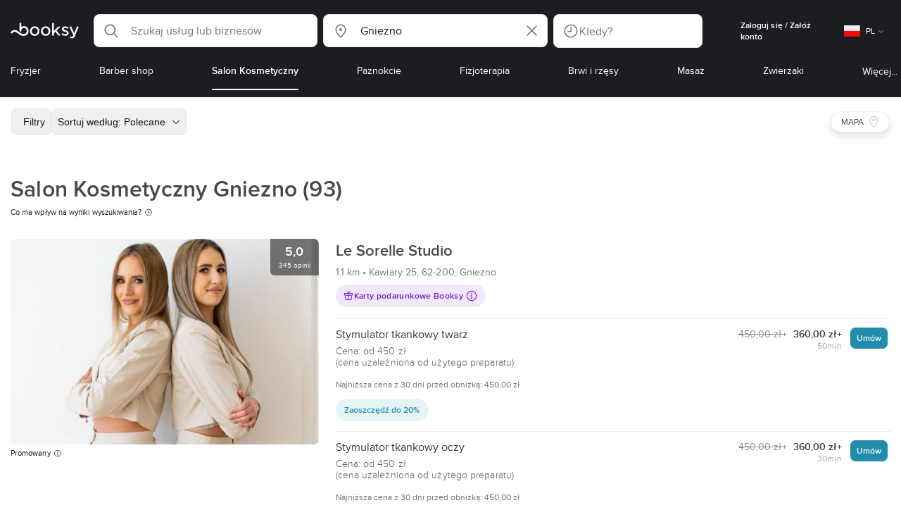

--- FILE ---
content_type: text/html; charset=utf-8
request_url: https://booksy.com/pl-pl/s/salon-kosmetyczny/17029_gniezno
body_size: 77905
content:
<!doctype html>
<html data-n-head-ssr lang="pl" data-n-head="%7B%22lang%22:%7B%22ssr%22:%22pl%22%7D%7D">
  <head >
    <meta data-n-head="ssr" charset="utf-8"><meta data-n-head="ssr" name="viewport" content="width=device-width, initial-scale=1, maximum-scale=1"><meta data-n-head="ssr" name="fb:extensions:title" content="Booksy"><meta data-n-head="ssr" name="google-site-verification" content="xKi3xoZIdH1nrdejdc7Jb-DZfC2x7R0zDhgxVg1AWms"><meta data-n-head="ssr" name="google-site-verification" content="K2Y48etbyJ3kYzHdhNz2wgsCRQpcbfEN4bTVJ16pAGY"><meta data-n-head="ssr" data-hid="mobile-web-app-capable" name="mobile-web-app-capable" content="yes"><meta data-n-head="ssr" data-hid="apple-mobile-web-app-title" name="apple-mobile-web-app-title" content="Booksy"><meta data-n-head="ssr" data-hid="theme-color" name="theme-color" content="#00a3ad"><meta data-n-head="ssr" data-hid="og:site_name" property="og:site_name" content="Booksy"><meta data-n-head="ssr" data-hid="og:type" property="og:type" content="website"><meta data-n-head="ssr" data-hid="og:image:secure_url" property="og:image:secure_url" content="undefined"><meta data-n-head="ssr" data-hid="og:url" property="og:url" content="https://booksy.com/pl-pl/s/salon-kosmetyczny/17029_gniezno"><meta data-n-head="ssr" data-hid="fb:app_id" property="fb:app_id" content="523698674383043"><meta data-n-head="ssr" data-hid="og:title" property="og:title" content="Salon Kosmetyczny Gniezno - TOP 20 na Booksy - umów wizytę! - Salon Kosmetyczny dla Ciebie"><meta data-n-head="ssr" data-hid="description" name="description" content="Salon Kosmetyczny w rozsądnej cenie? • Gniezno • Odkryj najlepsze salony spośród 93 w Twojej okolicy i zarezerwuj wizytę online przez Booksy!"><meta data-n-head="ssr" data-hid="og:description" property="og:description" content="Salon Kosmetyczny w rozsądnej cenie? • Gniezno • Odkryj najlepsze salony spośród 93 w Twojej okolicy i zarezerwuj wizytę online przez Booksy!"><meta data-n-head="ssr" data-hid="robots" name="robots" content="index, follow"><title>Salon Kosmetyczny Gniezno - TOP 20 na Booksy - umów wizytę! - Salon Kosmetyczny dla Ciebie</title><link data-n-head="ssr" rel="icon" type="image/x-icon" href="/favicon.ico"><link data-n-head="ssr" rel="preconnect" href="https://appsflyer.com"><link data-n-head="ssr" rel="preconnect" href="https://wa.appsflyer.com"><link data-n-head="ssr" rel="preconnect" href="https://cdn.appsflyer.com"><link data-n-head="ssr" rel="preconnect" href="https://www.google.com"><link data-n-head="ssr" rel="preconnect" href="https://cdn.apple-mapkit.com"><link data-n-head="ssr" rel="preconnect" href="https://app.link"><link data-n-head="ssr" rel="preconnect" href="https://g.doubleclick.net"><link data-n-head="ssr" rel="preconnect" href="https://storage.googleapis.com"><link data-n-head="ssr" rel="preconnect" href="https://www.google-analytics.com"><link data-n-head="ssr" rel="preconnect" href="https://connect.facebook.net"><link data-n-head="ssr" rel="preconnect" href="https://banner.appsflyer.com"><link data-n-head="ssr" rel="preconnect" href="https://impressions.onelink.me"><link data-n-head="ssr" rel="preconnect" href="https://stats.g.doubleclick.net"><link data-n-head="ssr" rel="preconnect" href="https://wa.onelink.me"><link data-n-head="ssr" rel="apple-touch-icon" sizes="180x180" href="/apple-touch-icon.png"><link data-n-head="ssr" rel="apple-touch-icon" sizes="120x120" href="/apple-touch-icon-120x120.png"><link data-n-head="ssr" rel="apple-touch-icon-precomposed" sizes="180x180" href="/apple-touch-icon-precomposed.png"><link data-n-head="ssr" rel="apple-touch-icon-precomposed" sizes="120x120" href="/apple-touch-icon-120x120-precomposed.png"><link data-n-head="ssr" rel="manifest" href="/_nuxt/manifest.dab8eb26.json"><link data-n-head="ssr" rel="shortcut icon" href="https://dk2h3gy4kn9jw.cloudfront.net/web-2019/33c13727/icons/icon_64.9w180g60g00.png"><link data-n-head="ssr" rel="canonical" href="https://booksy.com/pl-pl/s/salon-kosmetyczny/17029_gniezno"><link data-n-head="ssr" rel="next" href="https://booksy.com/pl-pl/s/salon-kosmetyczny/17029_gniezno?businessesPage=2"><script data-n-head="ssr" type="text/javascript" src="https://pg.feroot.com/v1/bundle/7c7d3c18-3309-48c6-a1b8-966081b8ff7d"></script><script data-n-head="ssr" src="https://www.googletagmanager.com/gtag/js" async defer></script><script data-n-head="ssr" defer>!function(f,b,e,v,n,t,s){if(f.fbq)return;n=f.fbq=function(){n.callMethod?n.callMethod.apply(n,arguments):n.queue.push(arguments)};if(!f._fbq)f._fbq=n;n.push=n;n.loaded=!0;n.version='2.0';n.queue=[];t=b.createElement(e);t.async=!0;t.src=v;s=b.getElementsByTagName(e)[0];s.parentNode.insertBefore(t,s)}(window,document,'script','https://connect.facebook.net/en_US/fbevents.js');</script><script data-n-head="ssr" async defer>
                    <!-- Google Tag Manager -->
                    (function(w,d,s,l,i){var tD = new Date().toISOString().slice(0, 10);w[l]=w[l]||[];w[l].push({'gtm.start':
                    new Date().getTime(),event:'gtm.js'});var f=d.getElementsByTagName(s)[0],
                    j=d.createElement(s),dl=l!='dataLayer'?'&l='+l:'';j.async=true;j.src=
                    'https://www.googletagmanager.com/gtm.js?id='+i+dl+'&_='+tD;f.parentNode.insertBefore(j,f);
                    })(window,document, 'script', 'dataLayer', 'GTM-5WMDS6F');
                    <!-- End Google Tag Manager -->
                </script><link rel="preload" href="https://dk2h3gy4kn9jw.cloudfront.net/web-2019/33c13727/38d2da6.js" as="script"><link rel="preload" href="https://dk2h3gy4kn9jw.cloudfront.net/web-2019/33c13727/d87555f.js" as="script"><link rel="preload" href="https://dk2h3gy4kn9jw.cloudfront.net/web-2019/33c13727/d454362.js" as="script"><link rel="preload" href="https://dk2h3gy4kn9jw.cloudfront.net/web-2019/33c13727/css/b342519.css" as="style"><link rel="preload" href="https://dk2h3gy4kn9jw.cloudfront.net/web-2019/33c13727/ed4f997.js" as="script"><link rel="preload" href="https://dk2h3gy4kn9jw.cloudfront.net/web-2019/33c13727/css/a408a27.css" as="style"><link rel="preload" href="https://dk2h3gy4kn9jw.cloudfront.net/web-2019/33c13727/a834a63.js" as="script"><link rel="preload" href="https://dk2h3gy4kn9jw.cloudfront.net/web-2019/33c13727/img/header-bg.f0d45f5.jpg" as="image"><link rel="preload" href="https://dk2h3gy4kn9jw.cloudfront.net/web-2019/33c13727/img/header-bg-pl.d057534.jpg" as="image"><link rel="preload" href="https://dk2h3gy4kn9jw.cloudfront.net/web-2019/33c13727/css/1b7b9ff.css" as="style"><link rel="preload" href="https://dk2h3gy4kn9jw.cloudfront.net/web-2019/33c13727/e2fd64f.js" as="script"><link rel="preload" href="https://dk2h3gy4kn9jw.cloudfront.net/web-2019/33c13727/css/88731c9.css" as="style"><link rel="preload" href="https://dk2h3gy4kn9jw.cloudfront.net/web-2019/33c13727/dd2f9a2.js" as="script"><link rel="preload" href="https://dk2h3gy4kn9jw.cloudfront.net/web-2019/33c13727/d6e9d77.js" as="script"><link rel="preload" href="https://dk2h3gy4kn9jw.cloudfront.net/web-2019/33c13727/1e7bf21.js" as="script"><link rel="preload" href="https://dk2h3gy4kn9jw.cloudfront.net/web-2019/33c13727/7897a4a.js" as="script"><link rel="preload" href="https://dk2h3gy4kn9jw.cloudfront.net/web-2019/33c13727/e67b0a4.js" as="script"><link rel="preload" href="https://dk2h3gy4kn9jw.cloudfront.net/web-2019/33c13727/b160655.js" as="script"><link rel="preload" href="https://dk2h3gy4kn9jw.cloudfront.net/web-2019/33c13727/css/d25de80.css" as="style"><link rel="preload" href="https://dk2h3gy4kn9jw.cloudfront.net/web-2019/33c13727/84081ae.js" as="script"><link rel="preload" href="https://dk2h3gy4kn9jw.cloudfront.net/web-2019/33c13727/css/f92a6c2.css" as="style"><link rel="preload" href="https://dk2h3gy4kn9jw.cloudfront.net/web-2019/33c13727/3532d00.js" as="script"><link rel="preload" href="https://dk2h3gy4kn9jw.cloudfront.net/web-2019/33c13727/css/54ee6f5.css" as="style"><link rel="preload" href="https://dk2h3gy4kn9jw.cloudfront.net/web-2019/33c13727/8203900.js" as="script"><link rel="preload" href="https://dk2h3gy4kn9jw.cloudfront.net/web-2019/33c13727/css/246446a.css" as="style"><link rel="preload" href="https://dk2h3gy4kn9jw.cloudfront.net/web-2019/33c13727/9060cd1.js" as="script"><link rel="preload" href="https://dk2h3gy4kn9jw.cloudfront.net/web-2019/33c13727/css/c93a7a4.css" as="style"><link rel="preload" href="https://dk2h3gy4kn9jw.cloudfront.net/web-2019/33c13727/1912d0b.js" as="script"><link rel="preload" href="https://dk2h3gy4kn9jw.cloudfront.net/web-2019/33c13727/css/ea90fd2.css" as="style"><link rel="preload" href="https://dk2h3gy4kn9jw.cloudfront.net/web-2019/33c13727/2d16e59.js" as="script"><link rel="preload" href="https://dk2h3gy4kn9jw.cloudfront.net/web-2019/33c13727/css/58f7990.css" as="style"><link rel="preload" href="https://dk2h3gy4kn9jw.cloudfront.net/web-2019/33c13727/11161d9.js" as="script"><link rel="preload" href="https://dk2h3gy4kn9jw.cloudfront.net/web-2019/33c13727/66fba84.js" as="script"><link rel="preload" href="https://dk2h3gy4kn9jw.cloudfront.net/web-2019/33c13727/93cb8fe.js" as="script"><link rel="preload" href="https://dk2h3gy4kn9jw.cloudfront.net/web-2019/33c13727/c28530a.js" as="script"><link rel="preload" href="https://dk2h3gy4kn9jw.cloudfront.net/web-2019/33c13727/8df63ca.js" as="script"><link rel="preload" href="https://dk2h3gy4kn9jw.cloudfront.net/web-2019/33c13727/css/d9dc917.css" as="style"><link rel="preload" href="https://dk2h3gy4kn9jw.cloudfront.net/web-2019/33c13727/96bff7d.js" as="script"><link rel="preload" href="https://dk2h3gy4kn9jw.cloudfront.net/web-2019/33c13727/css/00f6f38.css" as="style"><link rel="preload" href="https://dk2h3gy4kn9jw.cloudfront.net/web-2019/33c13727/2f1f7ea.js" as="script"><link rel="preload" href="https://dk2h3gy4kn9jw.cloudfront.net/web-2019/33c13727/css/f22587c.css" as="style"><link rel="preload" href="https://dk2h3gy4kn9jw.cloudfront.net/web-2019/33c13727/3422b03.js" as="script"><link rel="preload" href="https://dk2h3gy4kn9jw.cloudfront.net/web-2019/33c13727/css/57fa161.css" as="style"><link rel="preload" href="https://dk2h3gy4kn9jw.cloudfront.net/web-2019/33c13727/9c88b75.js" as="script"><link rel="stylesheet" href="https://dk2h3gy4kn9jw.cloudfront.net/web-2019/33c13727/css/b342519.css"><link rel="stylesheet" href="https://dk2h3gy4kn9jw.cloudfront.net/web-2019/33c13727/css/a408a27.css"><link rel="stylesheet" href="https://dk2h3gy4kn9jw.cloudfront.net/web-2019/33c13727/css/1b7b9ff.css"><link rel="stylesheet" href="https://dk2h3gy4kn9jw.cloudfront.net/web-2019/33c13727/css/88731c9.css"><link rel="stylesheet" href="https://dk2h3gy4kn9jw.cloudfront.net/web-2019/33c13727/css/d25de80.css"><link rel="stylesheet" href="https://dk2h3gy4kn9jw.cloudfront.net/web-2019/33c13727/css/f92a6c2.css"><link rel="stylesheet" href="https://dk2h3gy4kn9jw.cloudfront.net/web-2019/33c13727/css/54ee6f5.css"><link rel="stylesheet" href="https://dk2h3gy4kn9jw.cloudfront.net/web-2019/33c13727/css/246446a.css"><link rel="stylesheet" href="https://dk2h3gy4kn9jw.cloudfront.net/web-2019/33c13727/css/c93a7a4.css"><link rel="stylesheet" href="https://dk2h3gy4kn9jw.cloudfront.net/web-2019/33c13727/css/ea90fd2.css"><link rel="stylesheet" href="https://dk2h3gy4kn9jw.cloudfront.net/web-2019/33c13727/css/58f7990.css"><link rel="stylesheet" href="https://dk2h3gy4kn9jw.cloudfront.net/web-2019/33c13727/css/d9dc917.css"><link rel="stylesheet" href="https://dk2h3gy4kn9jw.cloudfront.net/web-2019/33c13727/css/00f6f38.css"><link rel="stylesheet" href="https://dk2h3gy4kn9jw.cloudfront.net/web-2019/33c13727/css/f22587c.css"><link rel="stylesheet" href="https://dk2h3gy4kn9jw.cloudfront.net/web-2019/33c13727/css/57fa161.css">
  </head>
  <body >
    <div data-server-rendered="true" id="__nuxt"><!----><div id="__layout"><div data-view="my-booksy" id="page" data-v-62348086><svg version="1.1" xmlns="http://www.w3.org/2000/svg" xmlns:xlink="http://www.w3.org/1999/xlink" data-v-517406a6 data-v-62348086><symbol id="logo" viewBox="0 0 76 17" data-v-5d38db51 data-v-517406a6><path d="M68.7192704,3.92109317 C68.947897,3.92009938 69.1766237,3.91910559 69.4052504,3.92129193 C70.0205293,3.92685714 70.0715021,3.99890683 69.8475823,4.5491677 C69.4793562,5.45450932 69.1116309,6.35995031 68.740701,7.26419876 C67.9064092,9.29878261 67.0702146,11.332472 66.2351216,13.3666584 C66.0423462,13.836323 65.8223319,14.291677 65.530515,14.7100621 C64.9391702,15.5578634 64.1505436,16.0114286 63.0850215,15.9997019 C62.4760515,15.9930435 61.8991273,15.8960497 61.3380258,15.6745342 C60.981216,15.5336149 60.8204864,15.4412919 61.0409013,15.0190311 C61.1295279,14.8492919 61.186309,14.6635528 61.2666237,14.4891429 C61.4802289,14.0253416 61.5024607,14.0224596 61.9753362,14.1917019 C62.1892418,14.2681242 62.4087554,14.3436522 62.6320744,14.3758509 C63.3284692,14.476323 63.859628,14.2330435 64.2337625,13.6206708 C64.4789127,13.2192795 64.5515165,12.8759255 64.3302003,12.4083478 C63.1351931,9.88332919 61.9809442,7.33922981 60.8134764,4.8013913 C60.7405722,4.64288199 60.6660658,4.48437267 60.6060801,4.32089441 C60.5173534,4.07850932 60.5878541,3.95259627 60.8444206,3.92973913 C61.0712446,3.90956522 61.3012732,3.92556522 61.5301001,3.92556522 C62.5704864,3.92864596 62.3477682,3.82121739 62.7462375,4.71821118 C63.544578,6.51478261 64.327897,8.31781366 65.1226323,10.1159752 L65.2879685,10.451677 C65.2879685,10.451677 65.3400429,10.5595031 65.4052361,10.5595031 C65.4704292,10.5595031 65.5659657,10.5704348 65.6398712,10.4387578 C65.6686123,10.387677 65.7006581,10.3120497 65.7291989,10.2386087 C65.7365093,10.2089938 65.7444206,10.1806708 65.7544349,10.1553292 C66.5092132,8.24 67.2484692,6.31870807 67.9961373,4.40059627 C68.1830043,3.92109317 68.189814,3.92337888 68.7192704,3.92109317 Z M55.8849356,7.47826087 C56.5141345,7.69659627 57.166867,7.84228571 57.7834478,8.0997764 C58.2741488,8.30469565 58.7311016,8.55542857 59.1059371,8.9383354 C60.0133333,9.86544099 59.8473963,11.5977143 58.8787124,12.4855652 C58.2754506,13.0384099 57.5522175,13.3169689 56.7358512,13.370236 C55.4143634,13.4562981 54.192618,13.1437516 53.0651073,12.4631056 C52.2714735,11.9839006 52.2565522,11.9369938 52.7903147,11.2183851 C53.1518312,10.731528 53.1050644,10.5129938 53.8513305,11.0181366 C54.7012446,11.5932422 55.6511016,11.8710062 56.6939914,11.781764 C57.0757368,11.7490683 57.4166237,11.6353789 57.6839056,11.3553292 C58.1246352,10.8934161 58.0636481,10.2828323 57.5429041,9.91145342 C57.1795851,9.65227329 56.7512732,9.5397764 56.3353791,9.40452174 C55.9523319,9.28 55.5602718,9.18320497 55.1749213,9.06544099 C54.7706438,8.94201242 54.3877969,8.76760248 54.0183691,8.56308075 C52.4512303,7.69530435 52.5358512,5.79826087 53.4781974,4.79413665 C54.0560229,4.17848447 54.7804578,3.8649441 55.6211588,3.81018634 C55.7962089,3.79875776 55.9725608,3.80849689 56.1483119,3.80849689 C57.2354649,3.76924224 58.221774,4.10713043 59.1545064,4.62618634 C59.5394564,4.84054658 59.5616881,4.95055901 59.3401717,5.33654658 C59.2184979,5.54862112 59.0845064,5.75363975 58.9580258,5.96303106 C58.8360515,6.16477019 58.6664092,6.19915528 58.4621173,6.10275776 C58.3509585,6.05038509 58.2429041,5.99145342 58.1358512,5.93132919 C57.530186,5.5910559 56.8734478,5.39796273 56.186867,5.34231056 C55.7859943,5.30981366 55.3799142,5.38742857 55.0250072,5.60655901 C54.4215451,5.9788323 54.4044206,6.65093168 54.9811445,7.06017391 C55.2567382,7.25575155 55.5691845,7.36874534 55.8849356,7.47826087 Z M47.6083119,7.71786335 C47.3660658,7.97187578 47.3630615,7.99234783 47.5883834,8.288 C48.6699285,9.70742857 49.7561803,11.1234783 50.8378255,12.5429068 C50.9590987,12.701913 51.1876252,12.8420373 51.0763662,13.0778634 C50.9678112,13.3084224 50.7187554,13.254559 50.5112589,13.2564472 C50.2298569,13.2589317 49.9473534,13.2418385 49.6673534,13.2610186 C49.3550072,13.2824845 49.1411016,13.1703851 48.9514306,12.9201491 C48.2012589,11.9301366 47.4353648,10.9518509 46.6723748,9.97147826 C46.0563948,9.18012422 46.1486266,9.22554037 45.6666381,9.66807453 C45.3447783,9.98559006 44.9403004,10.3986087 44.790186,10.6105839 C44.728598,10.7213913 44.6778255,10.8360745 44.6393705,10.9554286 C44.5548498,11.2838758 44.5837911,11.6273292 44.5837911,11.6273292 L44.5837911,12.0661863 C44.6008155,12.2518261 44.5929041,12.441441 44.5837911,12.6302609 C44.580887,12.6883975 44.5779828,12.7464348 44.5756795,12.8042733 C44.5620601,13.1372919 44.4618169,13.2407453 44.1317454,13.2535652 C43.8156938,13.2658882 43.4983405,13.2662857 43.182289,13.2532671 C42.8282833,13.238559 42.7701001,13.1769441 42.7673963,12.8006957 C42.7607868,11.9106584 42.7648927,11.0205217 42.7648927,10.1304845 C42.7647926,8.99607453 42.7647926,7.8616646 42.7647926,6.72725466 C42.7647926,4.82504348 42.7647926,2.92273292 42.7648927,1.02042236 C42.7649928,0.880795031 42.7693991,0.741167702 42.7665951,0.601639752 C42.7621888,0.384397516 42.8816595,0.272298137 43.0849499,0.265838509 C43.453877,0.254012422 43.8239056,0.247950311 44.1925322,0.263751553 C44.4539056,0.274981366 44.5524464,0.393540373 44.5754793,0.665440994 C44.585794,0.786881988 44.5784835,0.909614907 44.5784835,1.03185093 C44.5784835,3.28318012 44.5756795,5.53450932 44.5837911,7.78583851 L44.5837911,8.21465839 C44.6046209,8.24924224 44.6378684,8.27746584 44.6906438,8.29515528 C44.8526753,8.34951553 44.9703433,8.11915528 45.0878112,7.99761491 C46.3048498,6.73898137 47.5209871,5.47945342 48.7274106,4.21078261 C48.9237911,4.00427329 49.1246781,3.89913043 49.4156938,3.91562733 C49.8013448,3.93749068 50.1891989,3.92288199 50.5761516,3.9213913 C50.7407868,3.92069565 50.9028183,3.93361491 50.9778255,4.10603727 C51.0522318,4.27696894 50.8971102,4.35845963 50.8056795,4.45197516 C50.1320172,5.14047205 49.4520458,5.82290683 48.7769814,6.51001242 C48.3843205,6.90971429 47.9949642,7.31249689 47.6083119,7.71786335 Z M31.2661439,8.57639752 C31.2714735,5.99016149 33.2021316,3.73684472 36.1541488,3.73475488 C39.2325465,3.73257143 41.1077253,6.21962733 40.9995708,8.5938882 C41.0656652,10.8840745 39.3444063,13.4264845 36.1220029,13.4359764 C33.1684835,13.4446708 31.2608584,11.2054658 31.2661439,8.57639752 Z M39.1888841,8.62996273 C39.2723033,7.09614907 37.9856652,5.2301118 35.9073963,5.39309317 C34.8532904,5.4757764 34.072475,5.95875776 33.5519313,6.84144099 C33.0815594,7.63935404 32.9596853,8.50653416 33.1931187,9.41376398 C33.723176,11.4734907 35.8766524,12.3437516 37.5716738,11.4321491 C38.6797568,10.8360745 39.141216,9.84198758 39.1888841,8.62996273 Z M19.9487953,8.58414907 C19.9506009,6.16159006 21.7844206,3.73078261 24.8307725,3.7330651 C27.8595994,3.73525466 29.7346781,6.10524224 29.696123,8.58583851 C29.7094421,11.1327205 27.8129328,13.455205 24.7633763,13.4356273 C21.7395565,13.4162484 19.9468956,11.0423851 19.9487953,8.58414907 Z M27.0669671,10.7989068 C28.0356509,9.69609938 28.156824,8.03895652 27.3656938,6.80318012 C26.7768526,5.88322981 25.9416595,5.38186335 24.6663376,5.39160248 C24.0426466,5.3567205 23.3829041,5.62146584 22.8047783,6.1355528 C21.5374678,7.2626087 21.4040773,9.40531677 22.5594278,10.7364969 C23.8494707,12.2229068 25.966495,12.0518758 27.0669671,10.7989068 Z M11.5540057,4.13714286 C12.2692275,3.71627329 13.0633619,3.49247205 13.86701,3.52556522 C15.5752504,3.59602484 16.9225751,4.36849689 17.8147496,5.84606211 C18.3441059,6.72268323 18.528269,7.67890683 18.5148498,8.69932919 C18.4997282,9.84546584 18.1719599,10.8653913 17.432103,11.7391304 C16.5022747,12.8373665 15.3007582,13.3676522 13.855794,13.488795 C11.7246495,13.6675776 9.99407725,12.8000994 8.36835479,11.5917516 C7.56600858,10.9953789 6.75735336,10.4087453 5.91174535,9.87329193 C5.53831187,9.63686957 5.14134478,9.45729193 4.71353362,9.34439752 C3.75246066,9.09078261 2.82773963,9.45699379 2.30879828,10.297441 C2.26283262,10.3717764 2.21376252,10.4455155 2.17911302,10.525118 C2.07516452,10.7639255 1.89741059,10.8585342 1.63643777,10.8502857 C1.24988555,10.8380621 0.862432046,10.855354 0.475879828,10.8448199 C0.0154220315,10.8321988 -0.0984406295,10.6686211 0.0806151645,10.2508323 C0.687181688,8.83537888 1.75640916,7.94265839 3.25995708,7.5986087 C4.65454936,7.27950311 5.94469242,7.56024845 7.10034335,8.40367702 C7.78001431,8.89957764 8.43925608,9.42350311 9.1267382,9.90817391 C10.0598712,10.565764 11.0185408,11.2018882 12.1323319,11.5088696 C13.30701,11.8325466 14.4624607,11.7913043 15.5036481,11.0456646 C16.1158226,10.6073043 16.5193991,10.0289193 16.6349642,9.28546584 C16.7895851,8.29058385 16.6842346,7.34081988 16.0550358,6.4992795 C14.8686409,4.91259627 12.5534335,4.98951553 11.47299,6.66802484 C11.1653505,7.14593789 10.972475,7.66409938 11.0038197,8.24745342 C11.0168383,8.49103106 11.0203433,8.73768944 10.9962089,8.9797764 C10.9677682,9.26419876 10.8030329,9.37202484 10.5654936,9.24879503 C10.1291702,9.02270807 9.7241917,8.74255901 9.33563662,8.44223602 C9.14246066,8.29296894 9.1772103,8.06886957 9.17711016,7.86067081 C9.17701001,6.65649689 9.17711016,5.45212422 9.17851216,4.24795031 C9.17851216,3.04367702 9.17620887,1.83940373 9.17951359,0.635130435 C9.18091559,0.0835776398 9.21536481,0.0546583851 9.78818312,0.0483975155 C9.96403433,0.0465093168 10.1398856,0.0465093168 10.3157368,0.0483975155 C10.9151931,0.0548571429 11.0038197,0.144 11.0057225,0.759354037 C11.0083262,1.56223602 11.0064235,2.36501863 11.0064235,3.16790062 C11.0064235,3.37729193 11.0060229,3.58678261 11.0065236,3.79617391 C11.0079256,4.44710559 11.013133,4.45545342 11.5540057,4.13714286 Z" id="Shape" data-v-5d38db51></path></symbol></svg> <header data-testid="header" class="purify_sOU1G3rMo8M8Irio1GksdQ== purify_Iv6nBt77AdqR7o3HWZSrWw=="><!----> <section style="min-height:auto;"><div class="purify_ysvwEdRYGZiU1zmxHt7Suw=="><div class="purify_rlJqDBNklBJQClhNX8wR7A== purify_5lh6T3e9rsnraktSdFHHmA=="><div class="purify_6Wf2uaPg+Gpg00jLJvXXWQ=="><a href="/pl-pl/" data-testid="home-link" class="nuxt-link-active purify_IiGT0FxDWWwP-ar3nB0UTw=="><svg viewBox="0 0 76 17" class="icon purify_Xo8GXQinolmJM5aoyT4VwA==" data-v-5d38db51><title data-v-5d38db51>Booksy logo</title> <use xmlns:xlink="http://www.w3.org/1999/xlink" xlink:href="#logo" data-v-5d38db51></use></svg></a></div> <div class="purify_7YfSmChmSIuJRNbU1BE59g== purify_ZK+2ziiuCkfxer0oW4ZwIw=="><div data-testid="search-what-desktop"><div data-testid="what-search-dropdown" class="b-dropdown b-input-dropdown b-w-100p purify_URXoMpRou7ugTP4XCptk2A=="><div role="button" class="b-dropdown-toggle"><div class="b-form-field"><!----> <div class="b-form-group purify_MTLEmVXNC6RaiuoKU0omkQ=="><div class="b-form-group-icon"><svg xmlns="http://www.w3.org/2000/svg" fill="none" viewBox="0 0 24 24" role="img" width="24" height="24" class="b-icon"><path fill="currentColor" fill-rule="evenodd" d="M10.33 2.5a7.83 7.83 0 1 0 4.943 13.904l4.861 4.862a.8.8 0 0 0 1.132-1.132l-4.862-4.862A7.83 7.83 0 0 0 10.33 2.5zM4.1 10.33a6.23 6.23 0 1 1 12.46 0 6.23 6.23 0 0 1-12.46 0z" clip-rule="evenodd"></path></svg></div> <!----> <input type="text" placeholder="Szukaj usług lub biznesów" value="" class="b-form-control purify_OvCnG2pVikn-QHwjez697A=="> <!----> <!----> <!----> <!----> <!----> <!----></div> <!----></div></div> <!----></div></div> <div data-testid="search-where-desktop"><div data-testid="where-search-dropdown" class="b-dropdown b-input-dropdown b-w-100p purify_URXoMpRou7ugTP4XCptk2A=="><div role="button" class="b-dropdown-toggle"><div class="b-form-field"><!----> <div class="b-form-group purify_MTLEmVXNC6RaiuoKU0omkQ=="><div class="b-form-group-icon"><svg xmlns="http://www.w3.org/2000/svg" fill="none" viewBox="0 0 24 24" role="img" width="24" height="24" class="b-icon"><path fill="currentColor" d="M12 11.85a1.899 1.899 0 1 0 0-3.799 1.899 1.899 0 0 0 0 3.798z"></path><path fill="currentColor" fill-rule="evenodd" d="M12 2.5c-4.072 0-7.44 3.272-7.44 7.389 0 2.48.977 4.606 2.316 6.46 1.306 1.808 2.993 3.41 4.52 4.859l.092.086a.75.75 0 0 0 1.026.006c1.576-1.462 3.302-3.09 4.629-4.942 1.333-1.862 2.297-3.994 2.297-6.469C19.44 5.772 16.073 2.5 12 2.5zM6.06 9.889C6.06 6.619 8.736 4 12 4c3.263 0 5.94 2.62 5.94 5.889 0 2.062-.797 3.893-2.017 5.595-1.093 1.526-2.498 2.911-3.914 4.237-1.409-1.342-2.816-2.725-3.917-4.25-1.226-1.698-2.033-3.52-2.033-5.582z" clip-rule="evenodd"></path></svg></div> <!----> <input type="text" placeholder="Gdzie?" value="Gniezno" class="b-form-control purify_OvCnG2pVikn-QHwjez697A=="> <!----> <!----> <!----> <!----> <div class="b-form-group-addon-after"><div class="b-actions"><svg xmlns="http://www.w3.org/2000/svg" fill="none" viewBox="0 0 24 24" role="img" width="24" height="24" data-testid="search-dropdown-clear-icon" class="b-mr-1 b-icon"><path fill="currentColor" fill-rule="evenodd" d="M3.265 3.265a.9.9 0 0 1 1.272 0L12 10.727l7.463-7.462a.9.9 0 1 1 1.272 1.272L13.273 12l7.462 7.463a.9.9 0 0 1-1.272 1.272L12 13.273l-7.463 7.462a.9.9 0 0 1-1.272-1.272L10.727 12 3.265 4.537a.9.9 0 0 1 0-1.272z" clip-rule="evenodd"></path></svg></div></div> <!----></div> <!----></div></div> <!----></div> <div data-testid="search-where-desktop-location-tutorial" class="modal modal -size-sm" style="display:none;"><div data-testid="location-tutorial-modal" class="modal__content"><div class="b-px-6 b-pt-6 b-flex b-justify-end"><button type="button" data-testid="where-search-dropdown-tutorial-modal-btn" class="b-button b-line-base b-button-lite b-button-icononly purify_kor-DHlneZEARZEgcKfFCg=="><svg xmlns="http://www.w3.org/2000/svg" fill="none" viewBox="0 0 24 24" role="img" width="24" height="24" class="b-button-icon b-icon b-text-default"><path fill="currentColor" fill-rule="evenodd" d="M3.265 3.265a.9.9 0 0 1 1.272 0L12 10.727l7.463-7.462a.9.9 0 1 1 1.272 1.272L13.273 12l7.462 7.463a.9.9 0 0 1-1.272 1.272L12 13.273l-7.463 7.462a.9.9 0 0 1-1.272-1.272L10.727 12 3.265 4.537a.9.9 0 0 1 0-1.272z" clip-rule="evenodd"></path></svg> <!----> <!----></button></div> <div class="b-pb-10 b-px-10"><div><span data-testid="location-tutorial-header" class="b-h1 b-mb-4"></span> <p class="b-font-h5 b-mb-8"></p> <div class="b-flex b-flex-column b-flex-gap-4"><div class="b-flex b-flex-gap-3 b-items-center"><span class="purify_6S-SQF5vHQu57U44FfTfIA==">1</span> <span class="b-font-h5">Kliknij ikonę menu z trzema kropkami w prawym górnym rogu okna przeglądarki.</span></div><div class="b-flex b-flex-gap-3 b-items-center"><span class="purify_6S-SQF5vHQu57U44FfTfIA==">2</span> <span class="b-font-h5">Z menu rozwijanego wybierz „Ustawienia”.</span></div><div class="b-flex b-flex-gap-3 b-items-center"><span class="purify_6S-SQF5vHQu57U44FfTfIA==">3</span> <span class="b-font-h5">Przewiń w dół i kliknij „Prywatność i bezpieczeństwo” na lewym pasku bocznym.</span></div><div class="b-flex b-flex-gap-3 b-items-center"><span class="purify_6S-SQF5vHQu57U44FfTfIA==">4</span> <span class="b-font-h5">Kliknij „Ustawienia witryn” i przewiń w dół, aby znaleźć opcję „Lokalizacja”.</span></div><div class="b-flex b-flex-gap-3 b-items-center"><span class="purify_6S-SQF5vHQu57U44FfTfIA==">5</span> <span class="b-font-h5">Kliknij wybraną stronę (w tym przypadku Booksy) i w polu „Lokalizacja” wybierz „Zezwalaj”.</span></div><div class="b-flex b-flex-gap-3 b-items-center"><span class="purify_6S-SQF5vHQu57U44FfTfIA==">6</span> <span class="b-font-h5">Wróć do Booksy i w oknie wybierania miejsca kliknij „Użyj mojej aktualnej lokalizacji”.</span></div> <div class="b-mt-6 b-font-h5 text"><span>Dowiedz się więcej: </span> <span data-testid="location-tutorial-read-more" class="purify_lQYyrxPSaZNSb1+UfiAaQw== b-link"></span></div></div></div></div></div></div></div> <div data-testid="search-when"><div data-testid="search-when-trigger" role="button" class="b-flex b-items-center b-justify-between b-w-100p b-rounded-lg b-py-3 b-pl-3 b-pr-2 b-cursor-pointer purify_0z9tUkFxMolaGQGZEyeu0Q=="><div class="purify_1ZOX0yt5SoN7fc3Jc-W6YA== b-flex b-items-center b-h-100p"><svg xmlns="http://www.w3.org/2000/svg" fill="none" viewBox="0 0 24 24" role="img" width="24" height="24" class="b-icon b-text-secondary purify_TfQhpwTdr2TAFQl+3khKSg=="><path fill="currentColor" d="M11.51 6.622a.75.75 0 0 1 1.5 0v6.052a.75.75 0 0 1-.75.75H7.83a.75.75 0 0 1 0-1.5h3.679V6.622z"></path><path fill="currentColor" fill-rule="evenodd" d="M12 2.5a9.5 9.5 0 1 0 0 19 9.5 9.5 0 0 0 0-19zM4 12a8 8 0 1 1 16 0 8 8 0 0 1-16 0z" clip-rule="evenodd"></path></svg> <span data-testid="search-when-trigger-placeholder" class="purify_5lS6SbZjDMnyQasiuQAQow==">
            Kiedy?
        </span></div> <!----></div> <div class="modal modal -size-sm" style="display:none;"><section class="modal__content"><div data-testid="search-when-modal" class="b-flex b-flex-column b-justify-between b-h-100p" data-v-c8a16ac2><div class="b-mt-6 b-mx-6" data-v-c8a16ac2><header class="b-mb-8 purify_-9C03J1T8-hXip98hqaV5Q==" data-v-c8a16ac2><!----> <div class="b-flex b-items-center b-justify-between"><span class="b-h2 b-font-bold">
            Preferowany czas
        </span> <button type="button" data-testid="search-when-modal-back-button-desktop" class="b-px-0 b-button b-line-base b-button-lite b-button-icononly b-button-size-xs purify_kor-DHlneZEARZEgcKfFCg=="><svg xmlns="http://www.w3.org/2000/svg" fill="none" viewBox="0 0 24 24" role="img" width="24" height="24" class="b-button-icon b-icon b-text-default"><path fill="currentColor" fill-rule="evenodd" d="M3.265 3.265a.9.9 0 0 1 1.272 0L12 10.727l7.463-7.462a.9.9 0 1 1 1.272 1.272L13.273 12l7.462 7.463a.9.9 0 0 1-1.272 1.272L12 13.273l-7.463 7.462a.9.9 0 0 1-1.272-1.272L10.727 12 3.265 4.537a.9.9 0 0 1 0-1.272z" clip-rule="evenodd"></path></svg> <!----> <!----></button></div></header> <section class="purify_4HCtKtUDJUltiUFPlIOj5A==" data-v-c8a16ac2><div data-testid="search-when-modal-datepicker" class="b-datepicker" data-v-47ed1a38 data-v-c8a16ac2><div class="b-datepicker-header-row" data-v-47ed1a38><div class="b-datepicker-month-row" data-v-47ed1a38><div data-testid="b-datepicker-prev-month" class="b-datepicker-nav b-datepicker-nav-disabled" data-v-47ed1a38><svg xmlns="http://www.w3.org/2000/svg" fill="none" viewBox="0 0 24 24" role="img" width="24" height="24" class="b-datepicker-nav-icon b-icon b-icon-rotate-90" data-v-47ed1a38><path fill="currentColor" fill-rule="evenodd" d="M6.22 8.97a.75.75 0 0 1 1.06 0L12 13.69l4.72-4.72a.75.75 0 1 1 1.06 1.06l-5.25 5.25a.75.75 0 0 1-1.06 0l-5.25-5.25a.75.75 0 0 1 0-1.06z" clip-rule="evenodd"></path></svg></div> <div class="b-datepicker-title" data-v-47ed1a38>
                styczeń 2026
            </div> <div data-testid="b-datepicker-next-month" class="b-datepicker-nav" data-v-47ed1a38><svg xmlns="http://www.w3.org/2000/svg" fill="none" viewBox="0 0 24 24" role="img" width="24" height="24" class="b-datepicker-nav-icon b-icon b-icon-rotate-270" data-v-47ed1a38><path fill="currentColor" fill-rule="evenodd" d="M6.22 8.97a.75.75 0 0 1 1.06 0L12 13.69l4.72-4.72a.75.75 0 1 1 1.06 1.06l-5.25 5.25a.75.75 0 0 1-1.06 0l-5.25-5.25a.75.75 0 0 1 0-1.06z" clip-rule="evenodd"></path></svg></div></div></div> <ul class="b-datepicker-row" data-v-47ed1a38><li class="b-datepicker-day-name" data-v-47ed1a38>
            pon
        </li><li class="b-datepicker-day-name" data-v-47ed1a38>
            wt
        </li><li class="b-datepicker-day-name" data-v-47ed1a38>
            śr
        </li><li class="b-datepicker-day-name" data-v-47ed1a38>
            czw
        </li><li class="b-datepicker-day-name" data-v-47ed1a38>
            pt
        </li><li class="b-datepicker-day-name" data-v-47ed1a38>
            sob
        </li><li class="b-datepicker-day-name" data-v-47ed1a38>
            ndz
        </li></ul> <ul class="b-datepicker-days-row" data-v-47ed1a38><li class="b-datepicker-day-other b-datepicker-day-disabled" data-v-47ed1a38><span data-v-47ed1a38>29</span></li><li class="b-datepicker-day-other b-datepicker-day-disabled" data-v-47ed1a38><span data-v-47ed1a38>30</span></li><li class="b-datepicker-day-other b-datepicker-day-disabled" data-v-47ed1a38><span data-v-47ed1a38>31</span></li><li class="b-datepicker-day-disabled" data-v-47ed1a38><span data-v-47ed1a38>1</span></li><li class="b-datepicker-day-disabled" data-v-47ed1a38><span data-v-47ed1a38>2</span></li><li class="b-datepicker-day-disabled" data-v-47ed1a38><span data-v-47ed1a38>3</span></li><li class="b-datepicker-day-disabled" data-v-47ed1a38><span data-v-47ed1a38>4</span></li></ul><ul class="b-datepicker-days-row" data-v-47ed1a38><li class="b-datepicker-day-disabled" data-v-47ed1a38><span data-v-47ed1a38>5</span></li><li class="b-datepicker-day-disabled" data-v-47ed1a38><span data-v-47ed1a38>6</span></li><li class="b-datepicker-day-disabled" data-v-47ed1a38><span data-v-47ed1a38>7</span></li><li class="b-datepicker-day-disabled" data-v-47ed1a38><span data-v-47ed1a38>8</span></li><li class="b-datepicker-day-disabled" data-v-47ed1a38><span data-v-47ed1a38>9</span></li><li class="b-datepicker-day-disabled" data-v-47ed1a38><span data-v-47ed1a38>10</span></li><li class="b-datepicker-day-disabled" data-v-47ed1a38><span data-v-47ed1a38>11</span></li></ul><ul class="b-datepicker-days-row" data-v-47ed1a38><li class="b-datepicker-day-disabled" data-v-47ed1a38><span data-v-47ed1a38>12</span></li><li class="b-datepicker-day-disabled" data-v-47ed1a38><span data-v-47ed1a38>13</span></li><li class="b-datepicker-day-disabled" data-v-47ed1a38><span data-v-47ed1a38>14</span></li><li class="b-datepicker-day-disabled" data-v-47ed1a38><span data-v-47ed1a38>15</span></li><li class="b-datepicker-day-disabled" data-v-47ed1a38><span data-v-47ed1a38>16</span></li><li class="b-datepicker-day-disabled" data-v-47ed1a38><span data-v-47ed1a38>17</span></li><li class="b-datepicker-day-disabled" data-v-47ed1a38><span data-v-47ed1a38>18</span></li></ul><ul class="b-datepicker-days-row" data-v-47ed1a38><li class="b-datepicker-day-disabled" data-v-47ed1a38><span data-v-47ed1a38>19</span></li><li class="b-datepicker-day-disabled" data-v-47ed1a38><span data-v-47ed1a38>20</span></li><li class="b-datepicker-day-today" data-v-47ed1a38><span data-v-47ed1a38>21</span></li><li data-v-47ed1a38><span data-v-47ed1a38>22</span></li><li data-v-47ed1a38><span data-v-47ed1a38>23</span></li><li data-v-47ed1a38><span data-v-47ed1a38>24</span></li><li data-v-47ed1a38><span data-v-47ed1a38>25</span></li></ul><ul class="b-datepicker-days-row" data-v-47ed1a38><li data-v-47ed1a38><span data-v-47ed1a38>26</span></li><li data-v-47ed1a38><span data-v-47ed1a38>27</span></li><li data-v-47ed1a38><span data-v-47ed1a38>28</span></li><li data-v-47ed1a38><span data-v-47ed1a38>29</span></li><li data-v-47ed1a38><span data-v-47ed1a38>30</span></li><li data-v-47ed1a38><span data-v-47ed1a38>31</span></li><li class="b-datepicker-day-other" data-v-47ed1a38><span data-v-47ed1a38>1</span></li></ul></div></section> <div class="purify_iKNebPRwkDCZFbU82Urt6Q== b-mt-4" data-v-c8a16ac2><!----></div></div> <footer class="b-flex b-justify-center b-mx-4 b-flex-gap-2 purify_qOWEErU6hOwcYhsD+DOdaw==" data-v-c8a16ac2><!----> <button type="button" data-testid="search-when-modal-submit-button" class="b-button b-line-base b-button-primary b-button-block b-button-color-sea purify_kor-DHlneZEARZEgcKfFCg== purify_fDT3AUrYFqBvb2nfq4L1RQ==" data-v-c8a16ac2><!----> <span class="b-button-text">
            Zapisz termin
        </span> <!----></button></footer></div></section></div></div></div> <div class="purify_L1rGNbVb1UCNNsTswxJc-A=="><div class="purify_wTh+HXqhCfkLGdFyiQSVBA=="><!----></div> <span data-testid="select-country" class="purify_a7+oDVYW-6TY1+6PDs-DLw=="><!----> <span class="purify_JfJ7xYNQ6ZGCToJPC3aN4w== purify_l8wESnkSHhsMN3do4Y0s6w== purify_9etQQJGx4uReNCHDGCNV3g==">
                            pl
                        </span> <!----></span> <!----> <!----></div></div></div></section> <!----> <section><div class="purify_A50mJkUS2cW-oQxga63kRg=="><div data-testid="categories-list" data-v-789ec361><!----> <ul class="list" data-v-789ec361><li data-v-789ec361><a href="/pl-pl/s/fryzjer/17029_gniezno" data-testid="category-Fryzjer" data-v-789ec361><div class="name" data-v-789ec361>
                    Fryzjer
                </div></a></li><li data-v-789ec361><a href="/pl-pl/s/barber-shop/17029_gniezno" data-testid="category-Barber shop" data-v-789ec361><div class="name" data-v-789ec361>
                    Barber shop
                </div></a></li><li data-v-789ec361><a href="/pl-pl/s/salon-kosmetyczny/17029_gniezno" aria-current="page" data-testid="category-Salon Kosmetyczny" class="nuxt-link-exact-active nuxt-link-active acitveNearMeLink" data-v-789ec361><div class="name" data-v-789ec361>
                    Salon Kosmetyczny
                </div></a></li><li data-v-789ec361><a href="/pl-pl/s/paznokcie/17029_gniezno" data-testid="category-Paznokcie" data-v-789ec361><div class="name" data-v-789ec361>
                    Paznokcie
                </div></a></li><li data-v-789ec361><a href="/pl-pl/s/fizjoterapia/17029_gniezno" data-testid="category-Fizjoterapia" data-v-789ec361><div class="name" data-v-789ec361>
                    Fizjoterapia
                </div></a></li><li data-v-789ec361><a href="/pl-pl/s/brwi-i-rzesy/17029_gniezno" data-testid="category-Brwi i rzęsy" data-v-789ec361><div class="name" data-v-789ec361>
                    Brwi i rzęsy
                </div></a></li><li data-v-789ec361><a href="/pl-pl/s/masaz/17029_gniezno" data-testid="category-Masaż" data-v-789ec361><div class="name" data-v-789ec361>
                    Masaż
                </div></a></li><li data-v-789ec361><a href="/pl-pl/s/zwierzaki/17029_gniezno" data-testid="category-Zwierzaki" data-v-789ec361><div class="name" data-v-789ec361>
                    Zwierzaki
                </div></a></li> <li class="dropdownContainer" data-v-789ec361><span data-testid="more-categories" class="moreBtn" data-v-789ec361>
                    Więcej...
                </span> <div data-testid="more-categories-dropdown" class="dropdown purify_IOky1SMDUIIoCuNiDSyrcQ==" data-v-789ec361><a href="/pl-pl/s/zdrowie/17029_gniezno" data-testid="category-Zdrowie" class="link" data-v-789ec361><div data-v-789ec361>Zdrowie</div></a><a href="/pl-pl/s/trening-i-dieta/17029_gniezno" data-testid="category-Trening i Dieta" class="link" data-v-789ec361><div data-v-789ec361>Trening i Dieta</div></a><a href="/pl-pl/s/makijaz/17029_gniezno" data-testid="category-Makijaż" class="link" data-v-789ec361><div data-v-789ec361>Makijaż</div></a><a href="/pl-pl/s/instytucje-finansowe/17029_gniezno" data-testid="category-Instytucje finansowe" class="link" data-v-789ec361><div data-v-789ec361>Instytucje finansowe</div></a><a href="/pl-pl/s/stomatolog/17029_gniezno" data-testid="category-Stomatolog" class="link" data-v-789ec361><div data-v-789ec361>Stomatolog</div></a><a href="/pl-pl/s/podologia/17029_gniezno" data-testid="category-Podologia" class="link" data-v-789ec361><div data-v-789ec361>Podologia</div></a><a href="/pl-pl/s/medycyna-estetyczna/17029_gniezno" data-testid="category-Medycyna estetyczna" class="link" data-v-789ec361><div data-v-789ec361>Medycyna estetyczna</div></a><a href="/pl-pl/s/depilacja/17029_gniezno" data-testid="category-Depilacja" class="link" data-v-789ec361><div data-v-789ec361>Depilacja</div></a><a href="/pl-pl/s/tatuaz-i-piercing/17029_gniezno" data-testid="category-Tatuaż i Piercing" class="link" data-v-789ec361><div data-v-789ec361>Tatuaż i Piercing</div></a><a href="/pl-pl/s/medycyna-naturalna/17029_gniezno" data-testid="category-Medycyna Naturalna" class="link" data-v-789ec361><div data-v-789ec361>Medycyna Naturalna</div></a><a href="/pl-pl/s/psychoterapia/17029_gniezno" data-testid="category-Psychoterapia" class="link" data-v-789ec361><div data-v-789ec361>Psychoterapia</div></a><a href="/pl-pl/s/zakupy/17029_gniezno" data-testid="category-Zakupy" class="link" data-v-789ec361><div data-v-789ec361>Zakupy</div></a><a href="/pl-pl/s/motoryzacja/17029_gniezno" data-testid="category-Motoryzacja" class="link" data-v-789ec361><div data-v-789ec361>Motoryzacja</div></a><a href="/pl-pl/s/spa-i-wellness/17029_gniezno" data-testid="category-SPA i wellness" class="link" data-v-789ec361><div data-v-789ec361>SPA i wellness</div></a><a href="/pl-pl/s/inni/17029_gniezno" data-testid="category-Inni" class="link" data-v-789ec361><div data-v-789ec361>Inni</div></a></div></li></ul></div></div></section> <div class="modal [ modal -size-sm -with-margin ]" style="display:none;"></div></header> <main class="mainSection" data-v-62348086><div id="searchView" class="pageView" data-v-709a20b8 data-v-62348086><div class="b-flex b-justify-between b-items-center b-pt-4 b-pb-2 b-px-4 b-bg-primary purify_MQro-en92yx8HEoskic5AA== purify_3ntvGKnFBO1cOnCnOaBrRQ==" data-v-709a20b8><div class="b-flex b-flex-gap-3" data-v-709a20b8><!----><!----><!----></div> <div data-v-035b5090 data-v-709a20b8><div class="purify_jIwtf0yZp1o9bP8WUgmM9g==" data-v-035b5090><div class="purify_T7UZjpUn1GuALtnakANOlQ== purify_gW3dT3NLOxl-W0WoW9bazA== purify_l8wESnkSHhsMN3do4Y0s6w== purify_9etQQJGx4uReNCHDGCNV3g==">
        Mapa
        <!----></div></div> <div class="modal modal -close-on-left -size-lg" style="display:none;" data-v-035b5090><div class="modal__content" data-v-035b5090><div class="purify_jv3dfla7j3NHNVhJ-Px2Cw==" data-v-035b5090><!----></div> <!----></div></div></div></div> <div class="purify_nBjP4FBmmVZEN58EGRvXlA==" data-v-709a20b8><h1 data-testid="results-title" class="purify_K-mCOnkmEFVmCrLoqdqpFQ== purify_OGkAbDLb+QsMv4JzzeUxIw== purify_RkNsxMFAhvV-W05H-uL1fg==" data-v-709a20b8><!---->
            Salon Kosmetyczny Gniezno
            (93)</h1> <div class="purify_ImwiO1NpailL0G-r5NSsMw== purify_l8wESnkSHhsMN3do4Y0s6w== purify_52P5GEYkYEeXjRCTMzk16Q==" data-v-709a20b8><!----></div></div> <!----> <!----> <section class="purify_tT0vQVN0EHYt0xeGCAu2Fw==" data-v-709a20b8><!----> <div id="search-results" data-ba-screen-name="explore" data-v-709a20b8><!----> <ul><li><div data-business-id="229080" data-is-blisting="false" class="business-list-item purify_fEo9WZ9+2Y3qk5dk6hLkGg== purify_JTfOOmPEVGG91NdCjw+7TA== purify_MEN6oGpfJ7RB7AQXQU9ovA=="><div><a href="/pl-pl/229080_le-sorelle-studio_salon-kosmetyczny_17029_gniezno#ba_s=sr_1"><div class="purify_HV2TdhUiJF3sp1bde3Q9IQ== purify_PKrQ8dPCqlSY+jU1ryPF6A=="><div class="purify_rzSvk7+9X+5lKvMFLKdbog== purify_ZSzZ4lU3y5MPAEpB5waBJw==" style="padding-top:66.66666666666666%;"><!----></div> <!----> <div class="purify_usyv2rpvGUtUwrML9gAdkw== purify_l8wESnkSHhsMN3do4Y0s6w== purify_g832ubIS3YCPUO7s+fO+Zw== purify_EMWgrbHdkyX80BSf+nxMJg== purify_Joz24L481CgDV0o0b4TJpA=="><div data-testid="rank-average" class="purify_OWJikJGn+bo5eOkO1YvPjA== purify_NfHPFFw1TZxT-R2hYgiVug== purify_OGkAbDLb+QsMv4JzzeUxIw==">
        5,0
    </div> <div data-testid="rank-label" class="purify_Auh1nh616fUa8x+utD7ayQ== purify_JzmjgBf2j2CAW0RpD+YGRQ==">
        345 opinii
    </div></div> <!----></div> <!----> <!----> <!----> <!----></a> <div class="b-mb-1 purify_pIjgsOBKYCiLPd8RBcxlqA== purify_l8wESnkSHhsMN3do4Y0s6w== purify_52P5GEYkYEeXjRCTMzk16Q=="><!----></div></div> <div class="purify_XvVzXt5z6njIijkq6192tw=="><!----> <a href="/pl-pl/229080_le-sorelle-studio_salon-kosmetyczny_17029_gniezno#ba_s=sr_1"><div class="b-pb-3 purify_9fiPWvrWgClxMRS+e0aaRA== purify_7HAIx6NCBTnahUxpX3OxdA=="><!----> <div class="purify_xxgusv0OgjQV0tgbZe7Z5w=="><div style="width: 100%;"><h2 data-testid="business-name" class="purify_6JRwNFzf2y8tp1pQg3bbKg== purify_0KNycLd1byMcu6AjH5NVXQ==">
                Le Sorelle Studio
            </h2> <div class="purify_sIx2wE-uCY0-2aBH71dJYw== purify_l8wESnkSHhsMN3do4Y0s6w== purify_9etQQJGx4uReNCHDGCNV3g=="><div><span data-testid="business-distance" class="purify_lS5JkUmjdSbxWdvRKt4jqA==">
                        1.1 km
                    </span>
                    Kawiary 25, 62-200, Gniezno
                </div></div> <!----> <!----> <!----> <div class="b-flex b-flex-gap-2 b-mt-2"><button data-testid="booksy-gift-card-badge" class="b-mb-1 b-badge b-badge-violet b-badge-size-xl b-badge-clickable"><!----> <svg xmlns="http://www.w3.org/2000/svg" fill="none" viewBox="0 0 24 24" role="img" width="16" height="16" class="b-badge-icon b-icon"><path fill="currentColor" fill-rule="evenodd" d="M14.946 4.5c-.95 0-1.758.603-2.065 1.446h6.369c.966 0 1.75.784 1.75 1.75v2.125a1.75 1.75 0 0 1-1.75 1.75h-.018v7.5A1.93 1.93 0 0 1 17.304 21H6.695a1.93 1.93 0 0 1-1.928-1.929v-7.5H4.75A1.75 1.75 0 0 1 3 9.822V7.696c0-.966.784-1.75 1.75-1.75h6.368A2.2 2.2 0 0 0 9.054 4.5a.75.75 0 1 1 0-1.5A3.7 3.7 0 0 1 12 4.464 3.69 3.69 0 0 1 14.946 3a.75.75 0 0 1 0 1.5m-3.696 7.072H6.268v7.5c0 .236.192.428.428.428h4.554zm0-1.5h-6.5a.25.25 0 0 1-.25-.25V7.695a.25.25 0 0 1 .25-.25h6.5v2.625zm1.5 1.5V19.5h4.553a.43.43 0 0 0 .43-.429v-7.5zm0-1.5V7.445h6.5a.25.25 0 0 1 .25.25V9.82a.25.25 0 0 1-.25.25h-6.5z" clip-rule="evenodd"></path></svg>
    Karty podarunkowe Booksy
 <!----></button> <!----> <!----> <!----></div></div> <!----></div></div></a> <div><!----> <div class="purify_rLahZeUiqjR32vuv+IhoCQ=="><div class="purify_ihg0F3zRuSZMjf9ICsj+qA=="><div id="service-6960618" class="purify_2jGokUdS1TX1Ha1lib5+LA=="><div class="purify_zUaCaNR1iSoP5SPGTuK2Sg=="><div class="purify_oCIT0fxQRf40lWrsdvrj2g=="><h3 data-testid="service-name" class="purify_MUQZeNiZ6rjac8bE4-2M7w==">
                Stymulator tkankowy twarz
            </h3> <div class="purify_4vTw1cYuCqh7InXJkKrwDQ=="><!----> <!----> <div class="purify_biyHMMylhnHlR50wv1F+ew=="><!----> <div data-testid="services-list-item-discount-badge" class="purify_QntGK7psuGfLOuLKfP03Pw== purify_PMC23I4AdQx78pyIfDo1sg=="><div class="purify_YTKPsXZUcrrxKgAAXu5G+A== purify_JzmjgBf2j2CAW0RpD+YGRQ=="><!----> 
                        Zaoszczędź do
                        20% <!----></div></div> <!----> <!----> <!----></div></div></div> <div class="purify_gFvY0Y4G0x0m7JJ757wSAg=="><div class="purify_vA89NH+2lLloD+XwtN0miQ== purify_gipb+Iqd9eWIvVZbUMs7Lg=="><div><div class="purify_zo+EIwyHnufxolx+Q0kKug=="><div><div class="purify_ZhW8D09J+jl59T5nHhWejA== purify_0KNycLd1byMcu6AjH5NVXQ== purify_X-wOW7AfZDJsRU5ZFVpi7g=="><span class="purify_Z-fN3rJMJcZwypZAWGkOZA== purify_l8wESnkSHhsMN3do4Y0s6w== purify_X-wOW7AfZDJsRU5ZFVpi7g==">450,00 zł+</span> <span>360,00 zł+</span></div> <span data-testid="service-duration" class="duration purify_Fen3gEUJazQizplO1uwyAA== purify_l8wESnkSHhsMN3do4Y0s6w== purify_9etQQJGx4uReNCHDGCNV3g=="> 50min</span></div> <div class="purify_Mnvrf93vVMMJXZ2FlTyofA=="><button data-testid="service-button" class="purify_d6tJdf1yW+SzGWXMuHrJsw== purify_6Dus5o2e3REaZXUIyFxNwA== purify_vpfglSQyP7JWyh9gR7vFHw== purify_PKrQ8dPCqlSY+jU1ryPF6A== purify_OGkAbDLb+QsMv4JzzeUxIw== purify_9etQQJGx4uReNCHDGCNV3g==" style="width:;height:;"><!----> 
                    Umów
                </button></div></div> <div class="purify_A5t22Hw-WSzfcP89FqwO8g=="><!----> <div><!----></div></div></div> </div></div></div> <!----> <!----> <!----></div></div><div class="purify_ihg0F3zRuSZMjf9ICsj+qA=="><div id="service-6960613" class="purify_2jGokUdS1TX1Ha1lib5+LA=="><div class="purify_zUaCaNR1iSoP5SPGTuK2Sg=="><div class="purify_oCIT0fxQRf40lWrsdvrj2g=="><h3 data-testid="service-name" class="purify_MUQZeNiZ6rjac8bE4-2M7w==">
                Stymulator tkankowy oczy
            </h3> <div class="purify_4vTw1cYuCqh7InXJkKrwDQ=="><!----> <!----> <div class="purify_biyHMMylhnHlR50wv1F+ew=="><!----> <div data-testid="services-list-item-discount-badge" class="purify_QntGK7psuGfLOuLKfP03Pw== purify_PMC23I4AdQx78pyIfDo1sg=="><div class="purify_YTKPsXZUcrrxKgAAXu5G+A== purify_JzmjgBf2j2CAW0RpD+YGRQ=="><!----> 
                        Zaoszczędź do
                        20% <!----></div></div> <!----> <!----> <!----></div></div></div> <div class="purify_gFvY0Y4G0x0m7JJ757wSAg=="><div class="purify_vA89NH+2lLloD+XwtN0miQ== purify_gipb+Iqd9eWIvVZbUMs7Lg=="><div><div class="purify_zo+EIwyHnufxolx+Q0kKug=="><div><div class="purify_ZhW8D09J+jl59T5nHhWejA== purify_0KNycLd1byMcu6AjH5NVXQ== purify_X-wOW7AfZDJsRU5ZFVpi7g=="><span class="purify_Z-fN3rJMJcZwypZAWGkOZA== purify_l8wESnkSHhsMN3do4Y0s6w== purify_X-wOW7AfZDJsRU5ZFVpi7g==">450,00 zł+</span> <span>360,00 zł+</span></div> <span data-testid="service-duration" class="duration purify_Fen3gEUJazQizplO1uwyAA== purify_l8wESnkSHhsMN3do4Y0s6w== purify_9etQQJGx4uReNCHDGCNV3g=="> 30min</span></div> <div class="purify_Mnvrf93vVMMJXZ2FlTyofA=="><button data-testid="service-button" class="purify_d6tJdf1yW+SzGWXMuHrJsw== purify_6Dus5o2e3REaZXUIyFxNwA== purify_vpfglSQyP7JWyh9gR7vFHw== purify_PKrQ8dPCqlSY+jU1ryPF6A== purify_OGkAbDLb+QsMv4JzzeUxIw== purify_9etQQJGx4uReNCHDGCNV3g==" style="width:;height:;"><!----> 
                    Umów
                </button></div></div> <div class="purify_A5t22Hw-WSzfcP89FqwO8g=="><!----> <div><!----></div></div></div> </div></div></div> <!----> <!----> <!----></div></div><div class="purify_ihg0F3zRuSZMjf9ICsj+qA=="><div id="service-6923276" class="purify_2jGokUdS1TX1Ha1lib5+LA=="><div class="purify_zUaCaNR1iSoP5SPGTuK2Sg=="><div class="purify_oCIT0fxQRf40lWrsdvrj2g=="><h3 data-testid="service-name" class="purify_MUQZeNiZ6rjac8bE4-2M7w==">
                MEZOTERAPIA IGŁOWA twarzy
            </h3> <div class="purify_4vTw1cYuCqh7InXJkKrwDQ=="><!----> <!----> <div class="purify_biyHMMylhnHlR50wv1F+ew=="><!----> <div data-testid="services-list-item-discount-badge" class="purify_QntGK7psuGfLOuLKfP03Pw== purify_PMC23I4AdQx78pyIfDo1sg=="><div class="purify_YTKPsXZUcrrxKgAAXu5G+A== purify_JzmjgBf2j2CAW0RpD+YGRQ=="><!----> 
                        Zaoszczędź do
                        20% <!----></div></div> <!----> <!----> <!----></div></div></div> <div class="purify_gFvY0Y4G0x0m7JJ757wSAg=="><div class="purify_vA89NH+2lLloD+XwtN0miQ== purify_gipb+Iqd9eWIvVZbUMs7Lg=="><div><div class="purify_zo+EIwyHnufxolx+Q0kKug=="><div><div class="purify_ZhW8D09J+jl59T5nHhWejA== purify_0KNycLd1byMcu6AjH5NVXQ== purify_X-wOW7AfZDJsRU5ZFVpi7g=="><span class="purify_Z-fN3rJMJcZwypZAWGkOZA== purify_l8wESnkSHhsMN3do4Y0s6w== purify_X-wOW7AfZDJsRU5ZFVpi7g==">450,00 zł</span> <span>360,00 zł</span></div> <span data-testid="service-duration" class="duration purify_Fen3gEUJazQizplO1uwyAA== purify_l8wESnkSHhsMN3do4Y0s6w== purify_9etQQJGx4uReNCHDGCNV3g==">1g 10min</span></div> <div class="purify_Mnvrf93vVMMJXZ2FlTyofA=="><button data-testid="service-button" class="purify_d6tJdf1yW+SzGWXMuHrJsw== purify_6Dus5o2e3REaZXUIyFxNwA== purify_vpfglSQyP7JWyh9gR7vFHw== purify_PKrQ8dPCqlSY+jU1ryPF6A== purify_OGkAbDLb+QsMv4JzzeUxIw== purify_9etQQJGx4uReNCHDGCNV3g==" style="width:;height:;"><!----> 
                    Umów
                </button></div></div> <div class="purify_A5t22Hw-WSzfcP89FqwO8g=="><!----> <div><!----></div></div></div> </div></div></div> <!----> <!----> <!----></div></div></div> <div class="purify_-k1gBKgqwzYVeb82LfJHtA=="><div class="purify_5rxIW7PgZ3b8u3uETXgU+w=="></div> <!----></div> <!----></div> <!----></div></div> <!----></li><li><div data-business-id="232098" data-is-blisting="false" class="business-list-item purify_fEo9WZ9+2Y3qk5dk6hLkGg== purify_JTfOOmPEVGG91NdCjw+7TA== purify_MEN6oGpfJ7RB7AQXQU9ovA=="><div><a href="/pl-pl/232098_dream-beauty_salon-kosmetyczny_17029_gniezno#ba_s=sr_1"><div class="purify_HV2TdhUiJF3sp1bde3Q9IQ== purify_PKrQ8dPCqlSY+jU1ryPF6A=="><div class="purify_rzSvk7+9X+5lKvMFLKdbog== purify_ZSzZ4lU3y5MPAEpB5waBJw==" style="padding-top:66.66666666666666%;"><!----></div> <!----> <div class="purify_usyv2rpvGUtUwrML9gAdkw== purify_l8wESnkSHhsMN3do4Y0s6w== purify_g832ubIS3YCPUO7s+fO+Zw== purify_EMWgrbHdkyX80BSf+nxMJg== purify_Joz24L481CgDV0o0b4TJpA=="><div data-testid="rank-average" class="purify_OWJikJGn+bo5eOkO1YvPjA== purify_NfHPFFw1TZxT-R2hYgiVug== purify_OGkAbDLb+QsMv4JzzeUxIw==">
        5,0
    </div> <div data-testid="rank-label" class="purify_Auh1nh616fUa8x+utD7ayQ== purify_JzmjgBf2j2CAW0RpD+YGRQ==">
        221 opinii
    </div></div> <!----></div> <!----> <!----> <!----> <!----></a> <div class="b-mb-1 purify_pIjgsOBKYCiLPd8RBcxlqA== purify_l8wESnkSHhsMN3do4Y0s6w== purify_52P5GEYkYEeXjRCTMzk16Q=="><!----></div></div> <div class="purify_XvVzXt5z6njIijkq6192tw=="><!----> <a href="/pl-pl/232098_dream-beauty_salon-kosmetyczny_17029_gniezno#ba_s=sr_1"><div class="b-pb-3 purify_9fiPWvrWgClxMRS+e0aaRA== purify_7HAIx6NCBTnahUxpX3OxdA=="><!----> <div class="purify_xxgusv0OgjQV0tgbZe7Z5w=="><div style="width: 100%;"><h2 data-testid="business-name" class="purify_6JRwNFzf2y8tp1pQg3bbKg== purify_0KNycLd1byMcu6AjH5NVXQ==">
                Dream Beauty
            </h2> <div class="purify_sIx2wE-uCY0-2aBH71dJYw== purify_l8wESnkSHhsMN3do4Y0s6w== purify_9etQQJGx4uReNCHDGCNV3g=="><div><span data-testid="business-distance" class="purify_lS5JkUmjdSbxWdvRKt4jqA==">
                        1.5 km
                    </span>
                    ,Centrum Handlowo - Usługowe ,,3 Mosty” Konikowo 20, Budynek po prawej stronie, 62-200, Gniezno
                </div></div> <!----> <!----> <!----> <div class="b-flex b-flex-gap-2 b-mt-2"><!----> <!----> <!----> <!----></div></div> <!----></div></div></a> <div><!----> <div class="purify_rLahZeUiqjR32vuv+IhoCQ=="><div class="purify_ihg0F3zRuSZMjf9ICsj+qA=="><div id="service-5230593" class="purify_2jGokUdS1TX1Ha1lib5+LA=="><div class="purify_zUaCaNR1iSoP5SPGTuK2Sg=="><div class="purify_oCIT0fxQRf40lWrsdvrj2g=="><h3 data-testid="service-name" class="purify_MUQZeNiZ6rjac8bE4-2M7w==">
                Konsultacja przedzabiegowa/korekta pozabiegowa
            </h3> <div class="purify_4vTw1cYuCqh7InXJkKrwDQ=="><!----> <!----> <div class="purify_biyHMMylhnHlR50wv1F+ew=="><!----> <!----> <!----> <!----> <!----></div></div></div> <div class="purify_gFvY0Y4G0x0m7JJ757wSAg=="><div class="purify_vA89NH+2lLloD+XwtN0miQ== purify_gipb+Iqd9eWIvVZbUMs7Lg=="><div><div class="purify_zo+EIwyHnufxolx+Q0kKug=="><div><div data-testid="service-price" class="purify_ZhW8D09J+jl59T5nHhWejA== purify_0KNycLd1byMcu6AjH5NVXQ== purify_X-wOW7AfZDJsRU5ZFVpi7g==">Darmowa</div> <span data-testid="service-duration" class="duration purify_Fen3gEUJazQizplO1uwyAA== purify_l8wESnkSHhsMN3do4Y0s6w== purify_9etQQJGx4uReNCHDGCNV3g=="> 15min</span></div> <div class="purify_Mnvrf93vVMMJXZ2FlTyofA=="><button data-testid="service-button" class="purify_d6tJdf1yW+SzGWXMuHrJsw== purify_6Dus5o2e3REaZXUIyFxNwA== purify_vpfglSQyP7JWyh9gR7vFHw== purify_PKrQ8dPCqlSY+jU1ryPF6A== purify_OGkAbDLb+QsMv4JzzeUxIw== purify_9etQQJGx4uReNCHDGCNV3g==" style="width:;height:;"><!----> 
                    Umów
                </button></div></div> <div class="purify_A5t22Hw-WSzfcP89FqwO8g=="><!----> <div><!----></div></div></div> </div></div></div> <!----> <!----> <!----></div></div><div class="purify_ihg0F3zRuSZMjf9ICsj+qA=="><div id="service-5225064" class="purify_2jGokUdS1TX1Ha1lib5+LA=="><div class="purify_zUaCaNR1iSoP5SPGTuK2Sg=="><div class="purify_oCIT0fxQRf40lWrsdvrj2g=="><h3 data-testid="service-name" class="purify_MUQZeNiZ6rjac8bE4-2M7w==">
                Modelowanie ust 1ml
            </h3> <div class="purify_4vTw1cYuCqh7InXJkKrwDQ=="><!----> <!----> <div class="purify_biyHMMylhnHlR50wv1F+ew=="><!----> <div data-testid="services-list-item-discount-badge" class="purify_QntGK7psuGfLOuLKfP03Pw== purify_PMC23I4AdQx78pyIfDo1sg=="><div class="purify_YTKPsXZUcrrxKgAAXu5G+A== purify_JzmjgBf2j2CAW0RpD+YGRQ=="><!----> 
                        Zaoszczędź do
                        10% <!----></div></div> <!----> <!----> <!----></div></div></div> <div class="purify_gFvY0Y4G0x0m7JJ757wSAg=="><div class="purify_vA89NH+2lLloD+XwtN0miQ== purify_gipb+Iqd9eWIvVZbUMs7Lg=="><div><div class="purify_zo+EIwyHnufxolx+Q0kKug=="><div><div class="purify_ZhW8D09J+jl59T5nHhWejA== purify_0KNycLd1byMcu6AjH5NVXQ== purify_X-wOW7AfZDJsRU5ZFVpi7g=="><span class="purify_Z-fN3rJMJcZwypZAWGkOZA== purify_l8wESnkSHhsMN3do4Y0s6w== purify_X-wOW7AfZDJsRU5ZFVpi7g==">900,00 zł</span> <span>810,00 zł</span></div> <span data-testid="service-duration" class="duration purify_Fen3gEUJazQizplO1uwyAA== purify_l8wESnkSHhsMN3do4Y0s6w== purify_9etQQJGx4uReNCHDGCNV3g==">1g</span></div> <div class="purify_Mnvrf93vVMMJXZ2FlTyofA=="><button data-testid="service-button" class="purify_d6tJdf1yW+SzGWXMuHrJsw== purify_6Dus5o2e3REaZXUIyFxNwA== purify_vpfglSQyP7JWyh9gR7vFHw== purify_PKrQ8dPCqlSY+jU1ryPF6A== purify_OGkAbDLb+QsMv4JzzeUxIw== purify_9etQQJGx4uReNCHDGCNV3g==" style="width:;height:;"><!----> 
                    Umów
                </button></div></div> <div class="purify_A5t22Hw-WSzfcP89FqwO8g=="><!----> <div><!----></div></div></div> </div></div></div> <!----> <!----> <!----></div></div><div class="purify_ihg0F3zRuSZMjf9ICsj+qA=="><div id="service-5225066" class="purify_2jGokUdS1TX1Ha1lib5+LA=="><div class="purify_zUaCaNR1iSoP5SPGTuK2Sg=="><div class="purify_oCIT0fxQRf40lWrsdvrj2g=="><h3 data-testid="service-name" class="purify_MUQZeNiZ6rjac8bE4-2M7w==">
                Makijaż permanentny brwi POWDER/OMBRE
            </h3> <div class="purify_4vTw1cYuCqh7InXJkKrwDQ=="><!----> <!----> <div class="purify_biyHMMylhnHlR50wv1F+ew=="><!----> <div data-testid="services-list-item-discount-badge" class="purify_QntGK7psuGfLOuLKfP03Pw== purify_PMC23I4AdQx78pyIfDo1sg=="><div class="purify_YTKPsXZUcrrxKgAAXu5G+A== purify_JzmjgBf2j2CAW0RpD+YGRQ=="><!----> 
                        Zaoszczędź do
                        10% <!----></div></div> <!----> <!----> <!----></div></div></div> <div class="purify_gFvY0Y4G0x0m7JJ757wSAg=="><div class="purify_vA89NH+2lLloD+XwtN0miQ== purify_gipb+Iqd9eWIvVZbUMs7Lg=="><div><div class="purify_zo+EIwyHnufxolx+Q0kKug=="><div><div class="purify_ZhW8D09J+jl59T5nHhWejA== purify_0KNycLd1byMcu6AjH5NVXQ== purify_X-wOW7AfZDJsRU5ZFVpi7g=="><span class="purify_Z-fN3rJMJcZwypZAWGkOZA== purify_l8wESnkSHhsMN3do4Y0s6w== purify_X-wOW7AfZDJsRU5ZFVpi7g==">1 000,00 zł</span> <span>900,00 zł</span></div> <span data-testid="service-duration" class="duration purify_Fen3gEUJazQizplO1uwyAA== purify_l8wESnkSHhsMN3do4Y0s6w== purify_9etQQJGx4uReNCHDGCNV3g==">2g 30min</span></div> <div class="purify_Mnvrf93vVMMJXZ2FlTyofA=="><button data-testid="service-button" class="purify_d6tJdf1yW+SzGWXMuHrJsw== purify_6Dus5o2e3REaZXUIyFxNwA== purify_vpfglSQyP7JWyh9gR7vFHw== purify_PKrQ8dPCqlSY+jU1ryPF6A== purify_OGkAbDLb+QsMv4JzzeUxIw== purify_9etQQJGx4uReNCHDGCNV3g==" style="width:;height:;"><!----> 
                    Umów
                </button></div></div> <div class="purify_A5t22Hw-WSzfcP89FqwO8g=="><!----> <div><!----></div></div></div> </div></div></div> <!----> <!----> <!----></div></div></div> <div class="purify_-k1gBKgqwzYVeb82LfJHtA=="><div class="purify_5rxIW7PgZ3b8u3uETXgU+w=="></div> <!----></div> <!----></div> <!----></div></div> <!----></li><li><div data-business-id="238008" data-is-blisting="false" class="business-list-item purify_fEo9WZ9+2Y3qk5dk6hLkGg== purify_JTfOOmPEVGG91NdCjw+7TA== purify_MEN6oGpfJ7RB7AQXQU9ovA=="><div><a href="/pl-pl/238008_house-of-fabulous-nails-beauty_salon-kosmetyczny_17029_gniezno#ba_s=sr_1"><div class="purify_HV2TdhUiJF3sp1bde3Q9IQ== purify_PKrQ8dPCqlSY+jU1ryPF6A=="><div class="purify_rzSvk7+9X+5lKvMFLKdbog== purify_ZSzZ4lU3y5MPAEpB5waBJw==" style="padding-top:66.66666666666666%;"><!----></div> <!----> <div class="purify_usyv2rpvGUtUwrML9gAdkw== purify_l8wESnkSHhsMN3do4Y0s6w== purify_g832ubIS3YCPUO7s+fO+Zw== purify_EMWgrbHdkyX80BSf+nxMJg== purify_Joz24L481CgDV0o0b4TJpA=="><div data-testid="rank-average" class="purify_OWJikJGn+bo5eOkO1YvPjA== purify_NfHPFFw1TZxT-R2hYgiVug== purify_OGkAbDLb+QsMv4JzzeUxIw==">
        4,9
    </div> <div data-testid="rank-label" class="purify_Auh1nh616fUa8x+utD7ayQ== purify_JzmjgBf2j2CAW0RpD+YGRQ==">
        311 opinii
    </div></div> <!----></div> <!----> <!----> <!----> <!----></a> <div class="b-mb-1 purify_pIjgsOBKYCiLPd8RBcxlqA== purify_l8wESnkSHhsMN3do4Y0s6w== purify_52P5GEYkYEeXjRCTMzk16Q=="><!----></div></div> <div class="purify_XvVzXt5z6njIijkq6192tw=="><!----> <a href="/pl-pl/238008_house-of-fabulous-nails-beauty_salon-kosmetyczny_17029_gniezno#ba_s=sr_1"><div class="b-pb-3 purify_9fiPWvrWgClxMRS+e0aaRA== purify_7HAIx6NCBTnahUxpX3OxdA=="><!----> <div class="purify_xxgusv0OgjQV0tgbZe7Z5w=="><div style="width: 100%;"><h2 data-testid="business-name" class="purify_6JRwNFzf2y8tp1pQg3bbKg== purify_0KNycLd1byMcu6AjH5NVXQ==">
                House of Fabulous nails &amp; beauty
            </h2> <div class="purify_sIx2wE-uCY0-2aBH71dJYw== purify_l8wESnkSHhsMN3do4Y0s6w== purify_9etQQJGx4uReNCHDGCNV3g=="><div><span data-testid="business-distance" class="purify_lS5JkUmjdSbxWdvRKt4jqA==">
                        0.7 km
                    </span>
                    Lecha 4, 15, 62-200, Gniezno
                </div></div> <!----> <!----> <!----> <div class="b-flex b-flex-gap-2 b-mt-2"><!----> <!----> <!----> <!----></div></div> <!----></div></div></a> <div><!----> <div class="purify_rLahZeUiqjR32vuv+IhoCQ=="><div class="purify_ihg0F3zRuSZMjf9ICsj+qA=="><div id="service-4964527" class="purify_2jGokUdS1TX1Ha1lib5+LA=="><div class="purify_zUaCaNR1iSoP5SPGTuK2Sg=="><div class="purify_oCIT0fxQRf40lWrsdvrj2g=="><h3 data-testid="service-name" class="purify_MUQZeNiZ6rjac8bE4-2M7w==">
                Manicure hybrydowy Weronika
            </h3> <div class="purify_4vTw1cYuCqh7InXJkKrwDQ=="><!----> <!----> <div class="purify_biyHMMylhnHlR50wv1F+ew=="><!----> <div data-testid="services-list-item-discount-badge" class="purify_QntGK7psuGfLOuLKfP03Pw== purify_PMC23I4AdQx78pyIfDo1sg=="><div class="purify_YTKPsXZUcrrxKgAAXu5G+A== purify_JzmjgBf2j2CAW0RpD+YGRQ=="><!----> 
                        Zaoszczędź do
                        20% <!----></div></div> <!----> <!----> <!----></div></div></div> <div class="purify_gFvY0Y4G0x0m7JJ757wSAg=="><div class="purify_vA89NH+2lLloD+XwtN0miQ== purify_gipb+Iqd9eWIvVZbUMs7Lg=="><div><div class="purify_zo+EIwyHnufxolx+Q0kKug=="><div><div class="purify_ZhW8D09J+jl59T5nHhWejA== purify_0KNycLd1byMcu6AjH5NVXQ== purify_X-wOW7AfZDJsRU5ZFVpi7g=="><span class="purify_Z-fN3rJMJcZwypZAWGkOZA== purify_l8wESnkSHhsMN3do4Y0s6w== purify_X-wOW7AfZDJsRU5ZFVpi7g==">129,00 zł</span> <span>103,20 zł</span></div> <span data-testid="service-duration" class="duration purify_Fen3gEUJazQizplO1uwyAA== purify_l8wESnkSHhsMN3do4Y0s6w== purify_9etQQJGx4uReNCHDGCNV3g==">1g 15min</span></div> <div class="purify_Mnvrf93vVMMJXZ2FlTyofA=="><button data-testid="service-button" class="purify_d6tJdf1yW+SzGWXMuHrJsw== purify_6Dus5o2e3REaZXUIyFxNwA== purify_vpfglSQyP7JWyh9gR7vFHw== purify_PKrQ8dPCqlSY+jU1ryPF6A== purify_OGkAbDLb+QsMv4JzzeUxIw== purify_9etQQJGx4uReNCHDGCNV3g==" style="width:;height:;"><!----> 
                    Umów
                </button></div></div> <div class="purify_A5t22Hw-WSzfcP89FqwO8g=="><!----> <div><!----></div></div></div> </div></div></div> <!----> <!----> <!----></div></div><div class="purify_ihg0F3zRuSZMjf9ICsj+qA=="><div id="service-4963629" class="purify_2jGokUdS1TX1Ha1lib5+LA=="><div class="purify_zUaCaNR1iSoP5SPGTuK2Sg=="><div class="purify_oCIT0fxQRf40lWrsdvrj2g=="><h3 data-testid="service-name" class="purify_MUQZeNiZ6rjac8bE4-2M7w==">
                Uzupełnienie paznokci Weronika do 4 tyg
            </h3> <div class="purify_4vTw1cYuCqh7InXJkKrwDQ=="><!----> <!----> <div class="purify_biyHMMylhnHlR50wv1F+ew=="><!----> <div data-testid="services-list-item-discount-badge" class="purify_QntGK7psuGfLOuLKfP03Pw== purify_PMC23I4AdQx78pyIfDo1sg=="><div class="purify_YTKPsXZUcrrxKgAAXu5G+A== purify_JzmjgBf2j2CAW0RpD+YGRQ=="><!----> 
                        Zaoszczędź do
                        20% <!----></div></div> <!----> <!----> <!----></div></div></div> <div class="purify_gFvY0Y4G0x0m7JJ757wSAg=="><div class="purify_vA89NH+2lLloD+XwtN0miQ== purify_gipb+Iqd9eWIvVZbUMs7Lg=="><div><div class="purify_zo+EIwyHnufxolx+Q0kKug=="><div><div class="purify_ZhW8D09J+jl59T5nHhWejA== purify_0KNycLd1byMcu6AjH5NVXQ== purify_X-wOW7AfZDJsRU5ZFVpi7g=="><span class="purify_Z-fN3rJMJcZwypZAWGkOZA== purify_l8wESnkSHhsMN3do4Y0s6w== purify_X-wOW7AfZDJsRU5ZFVpi7g==">149,00 zł</span> <span>119,20 zł</span></div> <span data-testid="service-duration" class="duration purify_Fen3gEUJazQizplO1uwyAA== purify_l8wESnkSHhsMN3do4Y0s6w== purify_9etQQJGx4uReNCHDGCNV3g==">1g 40min</span></div> <div class="purify_Mnvrf93vVMMJXZ2FlTyofA=="><button data-testid="service-button" class="purify_d6tJdf1yW+SzGWXMuHrJsw== purify_6Dus5o2e3REaZXUIyFxNwA== purify_vpfglSQyP7JWyh9gR7vFHw== purify_PKrQ8dPCqlSY+jU1ryPF6A== purify_OGkAbDLb+QsMv4JzzeUxIw== purify_9etQQJGx4uReNCHDGCNV3g==" style="width:;height:;"><!----> 
                    Umów
                </button></div></div> <div class="purify_A5t22Hw-WSzfcP89FqwO8g=="><!----> <div><!----></div></div></div> </div></div></div> <!----> <!----> <!----></div></div><div class="purify_ihg0F3zRuSZMjf9ICsj+qA=="><div id="service-6797990" class="purify_2jGokUdS1TX1Ha1lib5+LA=="><div class="purify_zUaCaNR1iSoP5SPGTuK2Sg=="><div class="purify_oCIT0fxQRf40lWrsdvrj2g=="><h3 data-testid="service-name" class="purify_MUQZeNiZ6rjac8bE4-2M7w==">
                Uzupełnienie żelowe Weronika po 4 tyg
            </h3> <div class="purify_4vTw1cYuCqh7InXJkKrwDQ=="><!----> <!----> <div class="purify_biyHMMylhnHlR50wv1F+ew=="><!----> <div data-testid="services-list-item-discount-badge" class="purify_QntGK7psuGfLOuLKfP03Pw== purify_PMC23I4AdQx78pyIfDo1sg=="><div class="purify_YTKPsXZUcrrxKgAAXu5G+A== purify_JzmjgBf2j2CAW0RpD+YGRQ=="><!----> 
                        Zaoszczędź do
                        20% <!----></div></div> <!----> <!----> <!----></div></div></div> <div class="purify_gFvY0Y4G0x0m7JJ757wSAg=="><div class="purify_vA89NH+2lLloD+XwtN0miQ== purify_gipb+Iqd9eWIvVZbUMs7Lg=="><div><div class="purify_zo+EIwyHnufxolx+Q0kKug=="><div><div class="purify_ZhW8D09J+jl59T5nHhWejA== purify_0KNycLd1byMcu6AjH5NVXQ== purify_X-wOW7AfZDJsRU5ZFVpi7g=="><span class="purify_Z-fN3rJMJcZwypZAWGkOZA== purify_l8wESnkSHhsMN3do4Y0s6w== purify_X-wOW7AfZDJsRU5ZFVpi7g==">169,00 zł</span> <span>135,20 zł</span></div> <span data-testid="service-duration" class="duration purify_Fen3gEUJazQizplO1uwyAA== purify_l8wESnkSHhsMN3do4Y0s6w== purify_9etQQJGx4uReNCHDGCNV3g==">1g 45min</span></div> <div class="purify_Mnvrf93vVMMJXZ2FlTyofA=="><button data-testid="service-button" class="purify_d6tJdf1yW+SzGWXMuHrJsw== purify_6Dus5o2e3REaZXUIyFxNwA== purify_vpfglSQyP7JWyh9gR7vFHw== purify_PKrQ8dPCqlSY+jU1ryPF6A== purify_OGkAbDLb+QsMv4JzzeUxIw== purify_9etQQJGx4uReNCHDGCNV3g==" style="width:;height:;"><!----> 
                    Umów
                </button></div></div> <div class="purify_A5t22Hw-WSzfcP89FqwO8g=="><!----> <div><!----></div></div></div> </div></div></div> <!----> <!----> <!----></div></div></div> <div class="purify_-k1gBKgqwzYVeb82LfJHtA=="><div class="purify_5rxIW7PgZ3b8u3uETXgU+w=="></div> <!----></div> <!----></div> <!----></div></div> <!----></li><li><div data-business-id="229096" data-is-blisting="false" class="business-list-item purify_fEo9WZ9+2Y3qk5dk6hLkGg== purify_JTfOOmPEVGG91NdCjw+7TA== purify_MEN6oGpfJ7RB7AQXQU9ovA=="><div><a href="/pl-pl/229096_mb-estettic_salon-kosmetyczny_17029_gniezno#ba_s=sr_1"><div class="purify_HV2TdhUiJF3sp1bde3Q9IQ== purify_PKrQ8dPCqlSY+jU1ryPF6A=="><div class="purify_rzSvk7+9X+5lKvMFLKdbog== purify_ZSzZ4lU3y5MPAEpB5waBJw==" style="padding-top:66.66666666666666%;"><!----></div> <!----> <div class="purify_usyv2rpvGUtUwrML9gAdkw== purify_l8wESnkSHhsMN3do4Y0s6w== purify_g832ubIS3YCPUO7s+fO+Zw== purify_EMWgrbHdkyX80BSf+nxMJg== purify_Joz24L481CgDV0o0b4TJpA=="><div data-testid="rank-average" class="purify_OWJikJGn+bo5eOkO1YvPjA== purify_NfHPFFw1TZxT-R2hYgiVug== purify_OGkAbDLb+QsMv4JzzeUxIw==">
        5,0
    </div> <div data-testid="rank-label" class="purify_Auh1nh616fUa8x+utD7ayQ== purify_JzmjgBf2j2CAW0RpD+YGRQ==">
        51 opinii
    </div></div> <!----></div> <!----> <!----> <!----> <!----></a> <div class="b-mb-1 purify_pIjgsOBKYCiLPd8RBcxlqA== purify_l8wESnkSHhsMN3do4Y0s6w== purify_52P5GEYkYEeXjRCTMzk16Q=="><!----></div></div> <div class="purify_XvVzXt5z6njIijkq6192tw=="><!----> <a href="/pl-pl/229096_mb-estettic_salon-kosmetyczny_17029_gniezno#ba_s=sr_1"><div class="b-pb-3 purify_9fiPWvrWgClxMRS+e0aaRA== purify_7HAIx6NCBTnahUxpX3OxdA=="><!----> <div class="purify_xxgusv0OgjQV0tgbZe7Z5w=="><div style="width: 100%;"><h2 data-testid="business-name" class="purify_6JRwNFzf2y8tp1pQg3bbKg== purify_0KNycLd1byMcu6AjH5NVXQ==">
                MB Estettic
            </h2> <div class="purify_sIx2wE-uCY0-2aBH71dJYw== purify_l8wESnkSHhsMN3do4Y0s6w== purify_9etQQJGx4uReNCHDGCNV3g=="><div><span data-testid="business-distance" class="purify_lS5JkUmjdSbxWdvRKt4jqA==">
                        1.6 km
                    </span>
                    Ul. Konikowo, 20, 62-200, Gniezno
                </div></div> <!----> <!----> <!----> <div class="b-flex b-flex-gap-2 b-mt-2"><button data-testid="booksy-gift-card-badge" class="b-mb-1 b-badge b-badge-violet b-badge-size-xl b-badge-clickable"><!----> <svg xmlns="http://www.w3.org/2000/svg" fill="none" viewBox="0 0 24 24" role="img" width="16" height="16" class="b-badge-icon b-icon"><path fill="currentColor" fill-rule="evenodd" d="M14.946 4.5c-.95 0-1.758.603-2.065 1.446h6.369c.966 0 1.75.784 1.75 1.75v2.125a1.75 1.75 0 0 1-1.75 1.75h-.018v7.5A1.93 1.93 0 0 1 17.304 21H6.695a1.93 1.93 0 0 1-1.928-1.929v-7.5H4.75A1.75 1.75 0 0 1 3 9.822V7.696c0-.966.784-1.75 1.75-1.75h6.368A2.2 2.2 0 0 0 9.054 4.5a.75.75 0 1 1 0-1.5A3.7 3.7 0 0 1 12 4.464 3.69 3.69 0 0 1 14.946 3a.75.75 0 0 1 0 1.5m-3.696 7.072H6.268v7.5c0 .236.192.428.428.428h4.554zm0-1.5h-6.5a.25.25 0 0 1-.25-.25V7.695a.25.25 0 0 1 .25-.25h6.5v2.625zm1.5 1.5V19.5h4.553a.43.43 0 0 0 .43-.429v-7.5zm0-1.5V7.445h6.5a.25.25 0 0 1 .25.25V9.82a.25.25 0 0 1-.25.25h-6.5z" clip-rule="evenodd"></path></svg>
    Karty podarunkowe Booksy
 <!----></button> <!----> <!----> <!----></div></div> <!----></div></div></a> <div><!----> <div class="purify_rLahZeUiqjR32vuv+IhoCQ=="><div class="purify_ihg0F3zRuSZMjf9ICsj+qA=="><div id="service-4719618" class="purify_2jGokUdS1TX1Ha1lib5+LA=="><div class="purify_zUaCaNR1iSoP5SPGTuK2Sg=="><div class="purify_oCIT0fxQRf40lWrsdvrj2g=="><h3 data-testid="service-name" class="purify_MUQZeNiZ6rjac8bE4-2M7w==">
                Zabieg PCA skin maska
            </h3> <div class="purify_4vTw1cYuCqh7InXJkKrwDQ=="><!----> <!----> <div class="purify_biyHMMylhnHlR50wv1F+ew=="><!----> <!----> <!----> <!----> <!----></div></div></div> <div class="purify_gFvY0Y4G0x0m7JJ757wSAg=="><div class="purify_vA89NH+2lLloD+XwtN0miQ== purify_gipb+Iqd9eWIvVZbUMs7Lg=="><div><div class="purify_zo+EIwyHnufxolx+Q0kKug=="><div><div data-testid="service-price" class="purify_ZhW8D09J+jl59T5nHhWejA== purify_0KNycLd1byMcu6AjH5NVXQ== purify_X-wOW7AfZDJsRU5ZFVpi7g==">250,00 zł</div> <span data-testid="service-duration" class="duration purify_Fen3gEUJazQizplO1uwyAA== purify_l8wESnkSHhsMN3do4Y0s6w== purify_9etQQJGx4uReNCHDGCNV3g==">1g 15min</span></div> <div class="purify_Mnvrf93vVMMJXZ2FlTyofA=="><button data-testid="service-button" class="purify_d6tJdf1yW+SzGWXMuHrJsw== purify_6Dus5o2e3REaZXUIyFxNwA== purify_vpfglSQyP7JWyh9gR7vFHw== purify_PKrQ8dPCqlSY+jU1ryPF6A== purify_OGkAbDLb+QsMv4JzzeUxIw== purify_9etQQJGx4uReNCHDGCNV3g==" style="width:;height:;"><!----> 
                    Umów
                </button></div></div> <div class="purify_A5t22Hw-WSzfcP89FqwO8g=="><!----> <div><!----></div></div></div> </div></div></div> <!----> <!----> <!----></div></div><div class="purify_ihg0F3zRuSZMjf9ICsj+qA=="><div id="service-4900678" class="purify_2jGokUdS1TX1Ha1lib5+LA=="><div class="purify_zUaCaNR1iSoP5SPGTuK2Sg=="><div class="purify_oCIT0fxQRf40lWrsdvrj2g=="><h3 data-testid="service-name" class="purify_MUQZeNiZ6rjac8bE4-2M7w==">
                Zabieg PCA skin twarz
            </h3> <div class="purify_4vTw1cYuCqh7InXJkKrwDQ=="><!----> <!----> <div class="purify_biyHMMylhnHlR50wv1F+ew=="><!----> <!----> <!----> <!----> <!----></div></div></div> <div class="purify_gFvY0Y4G0x0m7JJ757wSAg=="><div class="purify_vA89NH+2lLloD+XwtN0miQ== purify_gipb+Iqd9eWIvVZbUMs7Lg=="><div><div class="purify_zo+EIwyHnufxolx+Q0kKug=="><div><div data-testid="service-price" class="purify_ZhW8D09J+jl59T5nHhWejA== purify_0KNycLd1byMcu6AjH5NVXQ== purify_X-wOW7AfZDJsRU5ZFVpi7g==">300,00 zł</div> <span data-testid="service-duration" class="duration purify_Fen3gEUJazQizplO1uwyAA== purify_l8wESnkSHhsMN3do4Y0s6w== purify_9etQQJGx4uReNCHDGCNV3g==">1g 15min</span></div> <div class="purify_Mnvrf93vVMMJXZ2FlTyofA=="><button data-testid="service-button" class="purify_d6tJdf1yW+SzGWXMuHrJsw== purify_6Dus5o2e3REaZXUIyFxNwA== purify_vpfglSQyP7JWyh9gR7vFHw== purify_PKrQ8dPCqlSY+jU1ryPF6A== purify_OGkAbDLb+QsMv4JzzeUxIw== purify_9etQQJGx4uReNCHDGCNV3g==" style="width:;height:;"><!----> 
                    Umów
                </button></div></div> <div class="purify_A5t22Hw-WSzfcP89FqwO8g=="><!----> <div><!----></div></div></div> </div></div></div> <!----> <!----> <!----></div></div><div class="purify_ihg0F3zRuSZMjf9ICsj+qA=="><div id="service-5402173" class="purify_2jGokUdS1TX1Ha1lib5+LA=="><div class="purify_zUaCaNR1iSoP5SPGTuK2Sg=="><div class="purify_oCIT0fxQRf40lWrsdvrj2g=="><h3 data-testid="service-name" class="purify_MUQZeNiZ6rjac8bE4-2M7w==">
                TERAPIA NAWILŻAJĄCA I DOTLENIAJĄCA PCA skin
            </h3> <div class="purify_4vTw1cYuCqh7InXJkKrwDQ=="><!----> <!----> <div class="purify_biyHMMylhnHlR50wv1F+ew=="><!----> <!----> <!----> <!----> <!----></div></div></div> <div class="purify_gFvY0Y4G0x0m7JJ757wSAg=="><div class="purify_vA89NH+2lLloD+XwtN0miQ== purify_gipb+Iqd9eWIvVZbUMs7Lg=="><div><div class="purify_zo+EIwyHnufxolx+Q0kKug=="><div><div data-testid="service-price" class="purify_ZhW8D09J+jl59T5nHhWejA== purify_0KNycLd1byMcu6AjH5NVXQ== purify_X-wOW7AfZDJsRU5ZFVpi7g==">250,00 zł</div> <span data-testid="service-duration" class="duration purify_Fen3gEUJazQizplO1uwyAA== purify_l8wESnkSHhsMN3do4Y0s6w== purify_9etQQJGx4uReNCHDGCNV3g==">1g 15min</span></div> <div class="purify_Mnvrf93vVMMJXZ2FlTyofA=="><button data-testid="service-button" class="purify_d6tJdf1yW+SzGWXMuHrJsw== purify_6Dus5o2e3REaZXUIyFxNwA== purify_vpfglSQyP7JWyh9gR7vFHw== purify_PKrQ8dPCqlSY+jU1ryPF6A== purify_OGkAbDLb+QsMv4JzzeUxIw== purify_9etQQJGx4uReNCHDGCNV3g==" style="width:;height:;"><!----> 
                    Umów
                </button></div></div> <div class="purify_A5t22Hw-WSzfcP89FqwO8g=="><!----> <div><!----></div></div></div> </div></div></div> <!----> <!----> <!----></div></div></div> <div class="purify_-k1gBKgqwzYVeb82LfJHtA=="><div class="purify_5rxIW7PgZ3b8u3uETXgU+w=="></div> <!----></div> <!----></div> <!----></div></div> <!----></li><li><div data-business-id="240193" data-is-blisting="false" class="business-list-item purify_fEo9WZ9+2Y3qk5dk6hLkGg== purify_JTfOOmPEVGG91NdCjw+7TA== purify_MEN6oGpfJ7RB7AQXQU9ovA=="><div><a href="/pl-pl/240193_beauty-lisa-oh_salon-kosmetyczny_17029_gniezno#ba_s=sr_1"><div class="purify_HV2TdhUiJF3sp1bde3Q9IQ== purify_PKrQ8dPCqlSY+jU1ryPF6A=="><div class="purify_rzSvk7+9X+5lKvMFLKdbog== purify_ZSzZ4lU3y5MPAEpB5waBJw==" style="padding-top:66.66666666666666%;"><!----></div> <!----> <div class="purify_usyv2rpvGUtUwrML9gAdkw== purify_l8wESnkSHhsMN3do4Y0s6w== purify_g832ubIS3YCPUO7s+fO+Zw== purify_EMWgrbHdkyX80BSf+nxMJg== purify_Joz24L481CgDV0o0b4TJpA=="><div data-testid="rank-average" class="purify_OWJikJGn+bo5eOkO1YvPjA== purify_NfHPFFw1TZxT-R2hYgiVug== purify_OGkAbDLb+QsMv4JzzeUxIw==">
        4,9
    </div> <div data-testid="rank-label" class="purify_Auh1nh616fUa8x+utD7ayQ== purify_JzmjgBf2j2CAW0RpD+YGRQ==">
        75 opinii
    </div></div> <!----></div> <!----> <!----> <!----> <!----></a> <div class="b-mb-1 purify_pIjgsOBKYCiLPd8RBcxlqA== purify_l8wESnkSHhsMN3do4Y0s6w== purify_52P5GEYkYEeXjRCTMzk16Q=="><!----></div></div> <div class="purify_XvVzXt5z6njIijkq6192tw=="><!----> <a href="/pl-pl/240193_beauty-lisa-oh_salon-kosmetyczny_17029_gniezno#ba_s=sr_1"><div class="b-pb-3 purify_9fiPWvrWgClxMRS+e0aaRA== purify_7HAIx6NCBTnahUxpX3OxdA=="><!----> <div class="purify_xxgusv0OgjQV0tgbZe7Z5w=="><div style="width: 100%;"><h2 data-testid="business-name" class="purify_6JRwNFzf2y8tp1pQg3bbKg== purify_0KNycLd1byMcu6AjH5NVXQ==">
                Beauty_lisa_OH
            </h2> <div class="purify_sIx2wE-uCY0-2aBH71dJYw== purify_l8wESnkSHhsMN3do4Y0s6w== purify_9etQQJGx4uReNCHDGCNV3g=="><div><span data-testid="business-distance" class="purify_lS5JkUmjdSbxWdvRKt4jqA==">
                        2.6 km
                    </span>
                    osiedle Władysława Łokietka 32, 62-200, Gniezno
                </div></div> <!----> <!----> <!----> <div class="b-flex b-flex-gap-2 b-mt-2"><button data-testid="booksy-gift-card-badge" class="b-mb-1 b-badge b-badge-violet b-badge-size-xl b-badge-clickable"><!----> <svg xmlns="http://www.w3.org/2000/svg" fill="none" viewBox="0 0 24 24" role="img" width="16" height="16" class="b-badge-icon b-icon"><path fill="currentColor" fill-rule="evenodd" d="M14.946 4.5c-.95 0-1.758.603-2.065 1.446h6.369c.966 0 1.75.784 1.75 1.75v2.125a1.75 1.75 0 0 1-1.75 1.75h-.018v7.5A1.93 1.93 0 0 1 17.304 21H6.695a1.93 1.93 0 0 1-1.928-1.929v-7.5H4.75A1.75 1.75 0 0 1 3 9.822V7.696c0-.966.784-1.75 1.75-1.75h6.368A2.2 2.2 0 0 0 9.054 4.5a.75.75 0 1 1 0-1.5A3.7 3.7 0 0 1 12 4.464 3.69 3.69 0 0 1 14.946 3a.75.75 0 0 1 0 1.5m-3.696 7.072H6.268v7.5c0 .236.192.428.428.428h4.554zm0-1.5h-6.5a.25.25 0 0 1-.25-.25V7.695a.25.25 0 0 1 .25-.25h6.5v2.625zm1.5 1.5V19.5h4.553a.43.43 0 0 0 .43-.429v-7.5zm0-1.5V7.445h6.5a.25.25 0 0 1 .25.25V9.82a.25.25 0 0 1-.25.25h-6.5z" clip-rule="evenodd"></path></svg>
    Karty podarunkowe Booksy
 <!----></button> <!----> <!----> <!----></div></div> <!----></div></div></a> <div><!----> <div class="purify_rLahZeUiqjR32vuv+IhoCQ=="><div class="purify_ihg0F3zRuSZMjf9ICsj+qA=="><div id="service-5265531" class="purify_2jGokUdS1TX1Ha1lib5+LA=="><div class="purify_zUaCaNR1iSoP5SPGTuK2Sg=="><div class="purify_oCIT0fxQRf40lWrsdvrj2g=="><h3 data-testid="service-name" class="purify_MUQZeNiZ6rjac8bE4-2M7w==">
                Mezoterapia włOsów
            </h3> <div class="purify_4vTw1cYuCqh7InXJkKrwDQ=="><!----> <!----> <div class="purify_biyHMMylhnHlR50wv1F+ew=="><!----> <!----> <!----> <!----> <!----></div></div></div> <div class="purify_gFvY0Y4G0x0m7JJ757wSAg=="><div class="purify_vA89NH+2lLloD+XwtN0miQ== purify_gipb+Iqd9eWIvVZbUMs7Lg=="><div><div class="purify_zo+EIwyHnufxolx+Q0kKug=="><div><div data-testid="service-price" class="purify_ZhW8D09J+jl59T5nHhWejA== purify_0KNycLd1byMcu6AjH5NVXQ== purify_X-wOW7AfZDJsRU5ZFVpi7g==">250,00 zł</div> <span data-testid="service-duration" class="duration purify_Fen3gEUJazQizplO1uwyAA== purify_l8wESnkSHhsMN3do4Y0s6w== purify_9etQQJGx4uReNCHDGCNV3g=="> 50min</span></div> <div class="purify_Mnvrf93vVMMJXZ2FlTyofA=="><button data-testid="service-button" class="purify_d6tJdf1yW+SzGWXMuHrJsw== purify_6Dus5o2e3REaZXUIyFxNwA== purify_vpfglSQyP7JWyh9gR7vFHw== purify_PKrQ8dPCqlSY+jU1ryPF6A== purify_OGkAbDLb+QsMv4JzzeUxIw== purify_9etQQJGx4uReNCHDGCNV3g==" style="width:;height:;"><!----> 
                    Umów
                </button></div></div> <div class="purify_A5t22Hw-WSzfcP89FqwO8g=="><!----> <div><!----></div></div></div> </div></div></div> <!----> <!----> <!----></div></div><div class="purify_ihg0F3zRuSZMjf9ICsj+qA=="><div id="service-6097182" class="purify_2jGokUdS1TX1Ha1lib5+LA=="><div class="purify_zUaCaNR1iSoP5SPGTuK2Sg=="><div class="purify_oCIT0fxQRf40lWrsdvrj2g=="><h3 data-testid="service-name" class="purify_MUQZeNiZ6rjac8bE4-2M7w==">
                Kontur ust
            </h3> <div class="purify_4vTw1cYuCqh7InXJkKrwDQ=="><!----> <!----> <div class="purify_biyHMMylhnHlR50wv1F+ew=="><!----> <!----> <!----> <!----> <!----></div></div></div> <div class="purify_gFvY0Y4G0x0m7JJ757wSAg=="><div class="purify_vA89NH+2lLloD+XwtN0miQ== purify_gipb+Iqd9eWIvVZbUMs7Lg=="><div><div class="purify_zo+EIwyHnufxolx+Q0kKug=="><div><div data-testid="service-price" class="purify_ZhW8D09J+jl59T5nHhWejA== purify_0KNycLd1byMcu6AjH5NVXQ== purify_X-wOW7AfZDJsRU5ZFVpi7g==">250,00 zł+</div> <span data-testid="service-duration" class="duration purify_Fen3gEUJazQizplO1uwyAA== purify_l8wESnkSHhsMN3do4Y0s6w== purify_9etQQJGx4uReNCHDGCNV3g=="> 30min</span></div> <div class="purify_Mnvrf93vVMMJXZ2FlTyofA=="><button data-testid="service-button" class="purify_d6tJdf1yW+SzGWXMuHrJsw== purify_6Dus5o2e3REaZXUIyFxNwA== purify_vpfglSQyP7JWyh9gR7vFHw== purify_PKrQ8dPCqlSY+jU1ryPF6A== purify_OGkAbDLb+QsMv4JzzeUxIw== purify_9etQQJGx4uReNCHDGCNV3g==" style="width:;height:;"><!----> 
                    Umów
                </button></div></div> <div class="purify_A5t22Hw-WSzfcP89FqwO8g=="><!----> <div><!----></div></div></div> </div></div></div> <!----> <!----> <!----></div></div><div class="purify_ihg0F3zRuSZMjf9ICsj+qA=="><div id="service-4747077" class="purify_2jGokUdS1TX1Ha1lib5+LA=="><div class="purify_zUaCaNR1iSoP5SPGTuK2Sg=="><div class="purify_oCIT0fxQRf40lWrsdvrj2g=="><h3 data-testid="service-name" class="purify_MUQZeNiZ6rjac8bE4-2M7w==">
                Piercing uszu
            </h3> <div class="purify_4vTw1cYuCqh7InXJkKrwDQ=="><!----> <!----> <div class="purify_biyHMMylhnHlR50wv1F+ew=="><!----> <!----> <!----> <!----> <!----></div></div></div> <div class="purify_gFvY0Y4G0x0m7JJ757wSAg=="><div class="purify_vA89NH+2lLloD+XwtN0miQ== purify_gipb+Iqd9eWIvVZbUMs7Lg=="><div><div class="purify_zo+EIwyHnufxolx+Q0kKug=="><div><div data-testid="service-price" class="purify_ZhW8D09J+jl59T5nHhWejA== purify_0KNycLd1byMcu6AjH5NVXQ== purify_X-wOW7AfZDJsRU5ZFVpi7g==">120,00 zł+</div> <span data-testid="service-duration" class="duration purify_Fen3gEUJazQizplO1uwyAA== purify_l8wESnkSHhsMN3do4Y0s6w== purify_9etQQJGx4uReNCHDGCNV3g=="> 15min</span></div> <div class="purify_Mnvrf93vVMMJXZ2FlTyofA=="><button data-testid="service-button" class="purify_d6tJdf1yW+SzGWXMuHrJsw== purify_6Dus5o2e3REaZXUIyFxNwA== purify_vpfglSQyP7JWyh9gR7vFHw== purify_PKrQ8dPCqlSY+jU1ryPF6A== purify_OGkAbDLb+QsMv4JzzeUxIw== purify_9etQQJGx4uReNCHDGCNV3g==" style="width:;height:;"><!----> 
                    Umów
                </button></div></div> <div class="purify_A5t22Hw-WSzfcP89FqwO8g=="><!----> <div><!----></div></div></div> </div></div></div> <!----> <!----> <!----></div></div></div> <div class="purify_-k1gBKgqwzYVeb82LfJHtA=="><div class="purify_5rxIW7PgZ3b8u3uETXgU+w=="></div> <!----></div> <!----></div> <!----></div></div> <!----></li><li><div data-business-id="274939" data-is-blisting="false" class="business-list-item purify_fEo9WZ9+2Y3qk5dk6hLkGg== purify_JTfOOmPEVGG91NdCjw+7TA== purify_MEN6oGpfJ7RB7AQXQU9ovA=="><div><a href="/pl-pl/274939_zwolenka-beauty_salon-kosmetyczny_17029_gniezno#ba_s=sr_1"><div class="purify_HV2TdhUiJF3sp1bde3Q9IQ== purify_PKrQ8dPCqlSY+jU1ryPF6A=="><div class="purify_rzSvk7+9X+5lKvMFLKdbog== purify_ZSzZ4lU3y5MPAEpB5waBJw==" style="padding-top:66.66666666666666%;"><!----></div> <!----> <div class="purify_usyv2rpvGUtUwrML9gAdkw== purify_l8wESnkSHhsMN3do4Y0s6w== purify_g832ubIS3YCPUO7s+fO+Zw== purify_EMWgrbHdkyX80BSf+nxMJg== purify_Joz24L481CgDV0o0b4TJpA=="><div data-testid="rank-average" class="purify_OWJikJGn+bo5eOkO1YvPjA== purify_NfHPFFw1TZxT-R2hYgiVug== purify_OGkAbDLb+QsMv4JzzeUxIw==">
        5,0
    </div> <div data-testid="rank-label" class="purify_Auh1nh616fUa8x+utD7ayQ== purify_JzmjgBf2j2CAW0RpD+YGRQ==">
        89 opinii
    </div></div> <!----></div> <!----> <!----> <!----> <!----></a> <div class="b-mb-1 purify_pIjgsOBKYCiLPd8RBcxlqA== purify_l8wESnkSHhsMN3do4Y0s6w== purify_52P5GEYkYEeXjRCTMzk16Q=="><!----></div></div> <div class="purify_XvVzXt5z6njIijkq6192tw=="><!----> <a href="/pl-pl/274939_zwolenka-beauty_salon-kosmetyczny_17029_gniezno#ba_s=sr_1"><div class="b-pb-3 purify_9fiPWvrWgClxMRS+e0aaRA== purify_7HAIx6NCBTnahUxpX3OxdA=="><!----> <div class="purify_xxgusv0OgjQV0tgbZe7Z5w=="><div style="width: 100%;"><h2 data-testid="business-name" class="purify_6JRwNFzf2y8tp1pQg3bbKg== purify_0KNycLd1byMcu6AjH5NVXQ==">
                ZWOLENKA BEAUTY
            </h2> <div class="purify_sIx2wE-uCY0-2aBH71dJYw== purify_l8wESnkSHhsMN3do4Y0s6w== purify_9etQQJGx4uReNCHDGCNV3g=="><div><span data-testid="business-distance" class="purify_lS5JkUmjdSbxWdvRKt4jqA==">
                        3.5 km
                    </span>
                    Spichrzowa 4A, (za studio figura) gabinet nr. 3, 62-200, Gniezno
                </div></div> <!----> <!----> <!----> <div class="b-flex b-flex-gap-2 b-mt-2"><button data-testid="booksy-gift-card-badge" class="b-mb-1 b-badge b-badge-violet b-badge-size-xl b-badge-clickable"><!----> <svg xmlns="http://www.w3.org/2000/svg" fill="none" viewBox="0 0 24 24" role="img" width="16" height="16" class="b-badge-icon b-icon"><path fill="currentColor" fill-rule="evenodd" d="M14.946 4.5c-.95 0-1.758.603-2.065 1.446h6.369c.966 0 1.75.784 1.75 1.75v2.125a1.75 1.75 0 0 1-1.75 1.75h-.018v7.5A1.93 1.93 0 0 1 17.304 21H6.695a1.93 1.93 0 0 1-1.928-1.929v-7.5H4.75A1.75 1.75 0 0 1 3 9.822V7.696c0-.966.784-1.75 1.75-1.75h6.368A2.2 2.2 0 0 0 9.054 4.5a.75.75 0 1 1 0-1.5A3.7 3.7 0 0 1 12 4.464 3.69 3.69 0 0 1 14.946 3a.75.75 0 0 1 0 1.5m-3.696 7.072H6.268v7.5c0 .236.192.428.428.428h4.554zm0-1.5h-6.5a.25.25 0 0 1-.25-.25V7.695a.25.25 0 0 1 .25-.25h6.5v2.625zm1.5 1.5V19.5h4.553a.43.43 0 0 0 .43-.429v-7.5zm0-1.5V7.445h6.5a.25.25 0 0 1 .25.25V9.82a.25.25 0 0 1-.25.25h-6.5z" clip-rule="evenodd"></path></svg>
    Karty podarunkowe Booksy
 <!----></button> <!----> <!----> <!----></div></div> <!----></div></div></a> <div><!----> <div class="purify_rLahZeUiqjR32vuv+IhoCQ=="><div class="purify_ihg0F3zRuSZMjf9ICsj+qA=="><div id="service-5682381" class="purify_2jGokUdS1TX1Ha1lib5+LA=="><div class="purify_zUaCaNR1iSoP5SPGTuK2Sg=="><div class="purify_oCIT0fxQRf40lWrsdvrj2g=="><h3 data-testid="service-name" class="purify_MUQZeNiZ6rjac8bE4-2M7w==">
                Depilacja wąsika woskiem
            </h3> <div class="purify_4vTw1cYuCqh7InXJkKrwDQ=="><!----> <!----> <div class="purify_biyHMMylhnHlR50wv1F+ew=="><!----> <div data-testid="services-list-item-discount-badge" class="purify_QntGK7psuGfLOuLKfP03Pw== purify_PMC23I4AdQx78pyIfDo1sg=="><div class="purify_YTKPsXZUcrrxKgAAXu5G+A== purify_JzmjgBf2j2CAW0RpD+YGRQ=="><!----> 
                        Zaoszczędź do
                        10% <!----></div></div> <!----> <!----> <!----></div></div></div> <div class="purify_gFvY0Y4G0x0m7JJ757wSAg=="><div class="purify_vA89NH+2lLloD+XwtN0miQ== purify_gipb+Iqd9eWIvVZbUMs7Lg=="><div><div class="purify_zo+EIwyHnufxolx+Q0kKug=="><div><div class="purify_ZhW8D09J+jl59T5nHhWejA== purify_0KNycLd1byMcu6AjH5NVXQ== purify_X-wOW7AfZDJsRU5ZFVpi7g=="><span class="purify_Z-fN3rJMJcZwypZAWGkOZA== purify_l8wESnkSHhsMN3do4Y0s6w== purify_X-wOW7AfZDJsRU5ZFVpi7g==">30,00 zł</span> <span>27,00 zł</span></div> <span data-testid="service-duration" class="duration purify_Fen3gEUJazQizplO1uwyAA== purify_l8wESnkSHhsMN3do4Y0s6w== purify_9etQQJGx4uReNCHDGCNV3g=="> 30min</span></div> <div class="purify_Mnvrf93vVMMJXZ2FlTyofA=="><button data-testid="service-button" class="purify_d6tJdf1yW+SzGWXMuHrJsw== purify_6Dus5o2e3REaZXUIyFxNwA== purify_vpfglSQyP7JWyh9gR7vFHw== purify_PKrQ8dPCqlSY+jU1ryPF6A== purify_OGkAbDLb+QsMv4JzzeUxIw== purify_9etQQJGx4uReNCHDGCNV3g==" style="width:;height:;"><!----> 
                    Umów
                </button></div></div> <div class="purify_A5t22Hw-WSzfcP89FqwO8g=="><!----> <div><!----></div></div></div> </div></div></div> <!----> <!----> <!----></div></div><div class="purify_ihg0F3zRuSZMjf9ICsj+qA=="><div id="service-5682382" class="purify_2jGokUdS1TX1Ha1lib5+LA=="><div class="purify_zUaCaNR1iSoP5SPGTuK2Sg=="><div class="purify_oCIT0fxQRf40lWrsdvrj2g=="><h3 data-testid="service-name" class="purify_MUQZeNiZ6rjac8bE4-2M7w==">
                Farbowanie rzęs
            </h3> <div class="purify_4vTw1cYuCqh7InXJkKrwDQ=="><!----> <!----> <div class="purify_biyHMMylhnHlR50wv1F+ew=="><!----> <div data-testid="services-list-item-discount-badge" class="purify_QntGK7psuGfLOuLKfP03Pw== purify_PMC23I4AdQx78pyIfDo1sg=="><div class="purify_YTKPsXZUcrrxKgAAXu5G+A== purify_JzmjgBf2j2CAW0RpD+YGRQ=="><!----> 
                        Zaoszczędź do
                        10% <!----></div></div> <!----> <!----> <!----></div></div></div> <div class="purify_gFvY0Y4G0x0m7JJ757wSAg=="><div class="purify_vA89NH+2lLloD+XwtN0miQ== purify_gipb+Iqd9eWIvVZbUMs7Lg=="><div><div class="purify_zo+EIwyHnufxolx+Q0kKug=="><div><div class="purify_ZhW8D09J+jl59T5nHhWejA== purify_0KNycLd1byMcu6AjH5NVXQ== purify_X-wOW7AfZDJsRU5ZFVpi7g=="><span class="purify_Z-fN3rJMJcZwypZAWGkOZA== purify_l8wESnkSHhsMN3do4Y0s6w== purify_X-wOW7AfZDJsRU5ZFVpi7g==">30,00 zł</span> <span>27,00 zł</span></div> <span data-testid="service-duration" class="duration purify_Fen3gEUJazQizplO1uwyAA== purify_l8wESnkSHhsMN3do4Y0s6w== purify_9etQQJGx4uReNCHDGCNV3g=="> 20min</span></div> <div class="purify_Mnvrf93vVMMJXZ2FlTyofA=="><button data-testid="service-button" class="purify_d6tJdf1yW+SzGWXMuHrJsw== purify_6Dus5o2e3REaZXUIyFxNwA== purify_vpfglSQyP7JWyh9gR7vFHw== purify_PKrQ8dPCqlSY+jU1ryPF6A== purify_OGkAbDLb+QsMv4JzzeUxIw== purify_9etQQJGx4uReNCHDGCNV3g==" style="width:;height:;"><!----> 
                    Umów
                </button></div></div> <div class="purify_A5t22Hw-WSzfcP89FqwO8g=="><!----> <div><!----></div></div></div> </div></div></div> <!----> <!----> <!----></div></div><div class="purify_ihg0F3zRuSZMjf9ICsj+qA=="><div id="service-5294324" class="purify_2jGokUdS1TX1Ha1lib5+LA=="><div class="purify_zUaCaNR1iSoP5SPGTuK2Sg=="><div class="purify_oCIT0fxQRf40lWrsdvrj2g=="><h3 data-testid="service-name" class="purify_MUQZeNiZ6rjac8bE4-2M7w==">
                Laminacja brwi z farbką
            </h3> <div class="purify_4vTw1cYuCqh7InXJkKrwDQ=="><!----> <!----> <div class="purify_biyHMMylhnHlR50wv1F+ew=="><!----> <div data-testid="services-list-item-discount-badge" class="purify_QntGK7psuGfLOuLKfP03Pw== purify_PMC23I4AdQx78pyIfDo1sg=="><div class="purify_YTKPsXZUcrrxKgAAXu5G+A== purify_JzmjgBf2j2CAW0RpD+YGRQ=="><!----> 
                        Zaoszczędź do
                        10% <!----></div></div> <!----> <!----> <!----></div></div></div> <div class="purify_gFvY0Y4G0x0m7JJ757wSAg=="><div class="purify_vA89NH+2lLloD+XwtN0miQ== purify_gipb+Iqd9eWIvVZbUMs7Lg=="><div><div class="purify_zo+EIwyHnufxolx+Q0kKug=="><div><div class="purify_ZhW8D09J+jl59T5nHhWejA== purify_0KNycLd1byMcu6AjH5NVXQ== purify_X-wOW7AfZDJsRU5ZFVpi7g=="><span class="purify_Z-fN3rJMJcZwypZAWGkOZA== purify_l8wESnkSHhsMN3do4Y0s6w== purify_X-wOW7AfZDJsRU5ZFVpi7g==">130,00 zł</span> <span>117,00 zł</span></div> <span data-testid="service-duration" class="duration purify_Fen3gEUJazQizplO1uwyAA== purify_l8wESnkSHhsMN3do4Y0s6w== purify_9etQQJGx4uReNCHDGCNV3g=="> 45min</span></div> <div class="purify_Mnvrf93vVMMJXZ2FlTyofA=="><button data-testid="service-button" class="purify_d6tJdf1yW+SzGWXMuHrJsw== purify_6Dus5o2e3REaZXUIyFxNwA== purify_vpfglSQyP7JWyh9gR7vFHw== purify_PKrQ8dPCqlSY+jU1ryPF6A== purify_OGkAbDLb+QsMv4JzzeUxIw== purify_9etQQJGx4uReNCHDGCNV3g==" style="width:;height:;"><!----> 
                    Umów
                </button></div></div> <div class="purify_A5t22Hw-WSzfcP89FqwO8g=="><!----> <div><!----></div></div></div> </div></div></div> <!----> <!----> <!----></div></div></div> <div class="purify_-k1gBKgqwzYVeb82LfJHtA=="><div class="purify_5rxIW7PgZ3b8u3uETXgU+w=="></div> <!----></div> <!----></div> <!----></div></div> <!----></li><li><div data-business-id="156372" data-is-blisting="false" class="business-list-item purify_fEo9WZ9+2Y3qk5dk6hLkGg== purify_JTfOOmPEVGG91NdCjw+7TA== purify_MEN6oGpfJ7RB7AQXQU9ovA=="><div><a href="/pl-pl/156372_lashes-by-daga_brwi-i-rzesy_17029_gniezno#ba_s=sr_1"><div class="purify_HV2TdhUiJF3sp1bde3Q9IQ== purify_PKrQ8dPCqlSY+jU1ryPF6A=="><div class="purify_rzSvk7+9X+5lKvMFLKdbog== purify_ZSzZ4lU3y5MPAEpB5waBJw==" style="padding-top:66.66666666666666%;"><!----></div> <!----> <div class="purify_usyv2rpvGUtUwrML9gAdkw== purify_l8wESnkSHhsMN3do4Y0s6w== purify_g832ubIS3YCPUO7s+fO+Zw== purify_EMWgrbHdkyX80BSf+nxMJg== purify_Joz24L481CgDV0o0b4TJpA=="><div data-testid="rank-average" class="purify_OWJikJGn+bo5eOkO1YvPjA== purify_NfHPFFw1TZxT-R2hYgiVug== purify_OGkAbDLb+QsMv4JzzeUxIw==">
        5,0
    </div> <div data-testid="rank-label" class="purify_Auh1nh616fUa8x+utD7ayQ== purify_JzmjgBf2j2CAW0RpD+YGRQ==">
        41 opinii
    </div></div> <!----></div> <!----> <!----> <!----> <!----></a> <div class="b-mb-1 purify_pIjgsOBKYCiLPd8RBcxlqA== purify_l8wESnkSHhsMN3do4Y0s6w== purify_52P5GEYkYEeXjRCTMzk16Q=="><!----></div></div> <div class="purify_XvVzXt5z6njIijkq6192tw=="><!----> <a href="/pl-pl/156372_lashes-by-daga_brwi-i-rzesy_17029_gniezno#ba_s=sr_1"><div class="b-pb-3 purify_9fiPWvrWgClxMRS+e0aaRA== purify_7HAIx6NCBTnahUxpX3OxdA=="><!----> <div class="purify_xxgusv0OgjQV0tgbZe7Z5w=="><div style="width: 100%;"><h2 data-testid="business-name" class="purify_6JRwNFzf2y8tp1pQg3bbKg== purify_0KNycLd1byMcu6AjH5NVXQ==">
                Lashes by Daga
            </h2> <div class="purify_sIx2wE-uCY0-2aBH71dJYw== purify_l8wESnkSHhsMN3do4Y0s6w== purify_9etQQJGx4uReNCHDGCNV3g=="><div><span data-testid="business-distance" class="purify_lS5JkUmjdSbxWdvRKt4jqA==">
                        1.3 km
                    </span>
                    Wiosenna 3/1, 62-200, Gniezno
                </div></div> <!----> <!----> <!----> <div class="b-flex b-flex-gap-2 b-mt-2"><button data-testid="booksy-gift-card-badge" class="b-mb-1 b-badge b-badge-violet b-badge-size-xl b-badge-clickable"><!----> <svg xmlns="http://www.w3.org/2000/svg" fill="none" viewBox="0 0 24 24" role="img" width="16" height="16" class="b-badge-icon b-icon"><path fill="currentColor" fill-rule="evenodd" d="M14.946 4.5c-.95 0-1.758.603-2.065 1.446h6.369c.966 0 1.75.784 1.75 1.75v2.125a1.75 1.75 0 0 1-1.75 1.75h-.018v7.5A1.93 1.93 0 0 1 17.304 21H6.695a1.93 1.93 0 0 1-1.928-1.929v-7.5H4.75A1.75 1.75 0 0 1 3 9.822V7.696c0-.966.784-1.75 1.75-1.75h6.368A2.2 2.2 0 0 0 9.054 4.5a.75.75 0 1 1 0-1.5A3.7 3.7 0 0 1 12 4.464 3.69 3.69 0 0 1 14.946 3a.75.75 0 0 1 0 1.5m-3.696 7.072H6.268v7.5c0 .236.192.428.428.428h4.554zm0-1.5h-6.5a.25.25 0 0 1-.25-.25V7.695a.25.25 0 0 1 .25-.25h6.5v2.625zm1.5 1.5V19.5h4.553a.43.43 0 0 0 .43-.429v-7.5zm0-1.5V7.445h6.5a.25.25 0 0 1 .25.25V9.82a.25.25 0 0 1-.25.25h-6.5z" clip-rule="evenodd"></path></svg>
    Karty podarunkowe Booksy
 <!----></button> <!----> <!----> <!----></div></div> <!----></div></div></a> <div><!----> <div class="purify_rLahZeUiqjR32vuv+IhoCQ=="><div class="purify_ihg0F3zRuSZMjf9ICsj+qA=="><div id="service-2454310" class="purify_2jGokUdS1TX1Ha1lib5+LA=="><div class="purify_zUaCaNR1iSoP5SPGTuK2Sg=="><div class="purify_oCIT0fxQRf40lWrsdvrj2g=="><h3 data-testid="service-name" class="purify_MUQZeNiZ6rjac8bE4-2M7w==">
                Regulacja brwi z fabką
            </h3> <div class="purify_4vTw1cYuCqh7InXJkKrwDQ=="><!----> <!----> <div class="purify_biyHMMylhnHlR50wv1F+ew=="><!----> <!----> <!----> <!----> <!----></div></div></div> <div class="purify_gFvY0Y4G0x0m7JJ757wSAg=="><div class="purify_vA89NH+2lLloD+XwtN0miQ== purify_gipb+Iqd9eWIvVZbUMs7Lg=="><div><div class="purify_zo+EIwyHnufxolx+Q0kKug=="><div><div data-testid="service-price" class="purify_ZhW8D09J+jl59T5nHhWejA== purify_0KNycLd1byMcu6AjH5NVXQ== purify_X-wOW7AfZDJsRU5ZFVpi7g==">40,00 zł</div> <span data-testid="service-duration" class="duration purify_Fen3gEUJazQizplO1uwyAA== purify_l8wESnkSHhsMN3do4Y0s6w== purify_9etQQJGx4uReNCHDGCNV3g=="> 40min</span></div> <div class="purify_Mnvrf93vVMMJXZ2FlTyofA=="><button data-testid="service-button" class="purify_d6tJdf1yW+SzGWXMuHrJsw== purify_6Dus5o2e3REaZXUIyFxNwA== purify_vpfglSQyP7JWyh9gR7vFHw== purify_PKrQ8dPCqlSY+jU1ryPF6A== purify_OGkAbDLb+QsMv4JzzeUxIw== purify_9etQQJGx4uReNCHDGCNV3g==" style="width:;height:;"><!----> 
                    Umów
                </button></div></div> <div class="purify_A5t22Hw-WSzfcP89FqwO8g=="><!----> <div><!----></div></div></div> </div></div></div> <!----> <!----> <!----></div></div><div class="purify_ihg0F3zRuSZMjf9ICsj+qA=="><div id="service-2454326" class="purify_2jGokUdS1TX1Ha1lib5+LA=="><div class="purify_zUaCaNR1iSoP5SPGTuK2Sg=="><div class="purify_oCIT0fxQRf40lWrsdvrj2g=="><h3 data-testid="service-name" class="purify_MUQZeNiZ6rjac8bE4-2M7w==">
                Koloryzacja rzęs
            </h3> <div class="purify_4vTw1cYuCqh7InXJkKrwDQ=="><!----> <!----> <div class="purify_biyHMMylhnHlR50wv1F+ew=="><!----> <!----> <!----> <!----> <!----></div></div></div> <div class="purify_gFvY0Y4G0x0m7JJ757wSAg=="><div class="purify_vA89NH+2lLloD+XwtN0miQ== purify_gipb+Iqd9eWIvVZbUMs7Lg=="><div><div class="purify_zo+EIwyHnufxolx+Q0kKug=="><div><div data-testid="service-price" class="purify_ZhW8D09J+jl59T5nHhWejA== purify_0KNycLd1byMcu6AjH5NVXQ== purify_X-wOW7AfZDJsRU5ZFVpi7g==">25,00 zł</div> <span data-testid="service-duration" class="duration purify_Fen3gEUJazQizplO1uwyAA== purify_l8wESnkSHhsMN3do4Y0s6w== purify_9etQQJGx4uReNCHDGCNV3g=="> 30min</span></div> <div class="purify_Mnvrf93vVMMJXZ2FlTyofA=="><button data-testid="service-button" class="purify_d6tJdf1yW+SzGWXMuHrJsw== purify_6Dus5o2e3REaZXUIyFxNwA== purify_vpfglSQyP7JWyh9gR7vFHw== purify_PKrQ8dPCqlSY+jU1ryPF6A== purify_OGkAbDLb+QsMv4JzzeUxIw== purify_9etQQJGx4uReNCHDGCNV3g==" style="width:;height:;"><!----> 
                    Umów
                </button></div></div> <div class="purify_A5t22Hw-WSzfcP89FqwO8g=="><!----> <div><!----></div></div></div> </div></div></div> <!----> <!----> <!----></div></div><div class="purify_ihg0F3zRuSZMjf9ICsj+qA=="><div id="service-2454332" class="purify_2jGokUdS1TX1Ha1lib5+LA=="><div class="purify_zUaCaNR1iSoP5SPGTuK2Sg=="><div class="purify_oCIT0fxQRf40lWrsdvrj2g=="><h3 data-testid="service-name" class="purify_MUQZeNiZ6rjac8bE4-2M7w==">
                Laminacja brwi
            </h3> <div class="purify_4vTw1cYuCqh7InXJkKrwDQ=="><!----> <!----> <div class="purify_biyHMMylhnHlR50wv1F+ew=="><!----> <!----> <!----> <!----> <!----></div></div></div> <div class="purify_gFvY0Y4G0x0m7JJ757wSAg=="><div class="purify_vA89NH+2lLloD+XwtN0miQ== purify_gipb+Iqd9eWIvVZbUMs7Lg=="><div><div class="purify_zo+EIwyHnufxolx+Q0kKug=="><div><div data-testid="service-price" class="purify_ZhW8D09J+jl59T5nHhWejA== purify_0KNycLd1byMcu6AjH5NVXQ== purify_X-wOW7AfZDJsRU5ZFVpi7g==">100,00 zł</div> <span data-testid="service-duration" class="duration purify_Fen3gEUJazQizplO1uwyAA== purify_l8wESnkSHhsMN3do4Y0s6w== purify_9etQQJGx4uReNCHDGCNV3g==">1g</span></div> <div class="purify_Mnvrf93vVMMJXZ2FlTyofA=="><button data-testid="service-button" class="purify_d6tJdf1yW+SzGWXMuHrJsw== purify_6Dus5o2e3REaZXUIyFxNwA== purify_vpfglSQyP7JWyh9gR7vFHw== purify_PKrQ8dPCqlSY+jU1ryPF6A== purify_OGkAbDLb+QsMv4JzzeUxIw== purify_9etQQJGx4uReNCHDGCNV3g==" style="width:;height:;"><!----> 
                    Umów
                </button></div></div> <div class="purify_A5t22Hw-WSzfcP89FqwO8g=="><!----> <div><!----></div></div></div> </div></div></div> <!----> <!----> <!----></div></div></div> <div class="purify_-k1gBKgqwzYVeb82LfJHtA=="><div class="purify_5rxIW7PgZ3b8u3uETXgU+w=="></div> <!----></div> <!----></div> <!----></div></div> <!----></li><li><div data-business-id="211699" data-is-blisting="false" class="business-list-item purify_fEo9WZ9+2Y3qk5dk6hLkGg== purify_JTfOOmPEVGG91NdCjw+7TA== purify_MEN6oGpfJ7RB7AQXQU9ovA=="><div><a href="/pl-pl/211699_soft-touch-beauty-studio_brwi-i-rzesy_17029_gniezno#ba_s=sr_1"><div class="purify_HV2TdhUiJF3sp1bde3Q9IQ== purify_PKrQ8dPCqlSY+jU1ryPF6A=="><div class="purify_rzSvk7+9X+5lKvMFLKdbog== purify_ZSzZ4lU3y5MPAEpB5waBJw==" style="padding-top:66.66666666666666%;"><!----></div> <!----> <div class="purify_usyv2rpvGUtUwrML9gAdkw== purify_l8wESnkSHhsMN3do4Y0s6w== purify_g832ubIS3YCPUO7s+fO+Zw== purify_EMWgrbHdkyX80BSf+nxMJg== purify_Joz24L481CgDV0o0b4TJpA=="><div data-testid="rank-average" class="purify_OWJikJGn+bo5eOkO1YvPjA== purify_NfHPFFw1TZxT-R2hYgiVug== purify_OGkAbDLb+QsMv4JzzeUxIw==">
        5,0
    </div> <div data-testid="rank-label" class="purify_Auh1nh616fUa8x+utD7ayQ== purify_JzmjgBf2j2CAW0RpD+YGRQ==">
        121 opinii
    </div></div> <!----></div> <!----> <!----> <!----> <!----></a> <div class="b-mb-1 purify_pIjgsOBKYCiLPd8RBcxlqA== purify_l8wESnkSHhsMN3do4Y0s6w== purify_52P5GEYkYEeXjRCTMzk16Q=="><!----></div></div> <div class="purify_XvVzXt5z6njIijkq6192tw=="><!----> <a href="/pl-pl/211699_soft-touch-beauty-studio_brwi-i-rzesy_17029_gniezno#ba_s=sr_1"><div class="b-pb-3 purify_9fiPWvrWgClxMRS+e0aaRA== purify_7HAIx6NCBTnahUxpX3OxdA=="><!----> <div class="purify_xxgusv0OgjQV0tgbZe7Z5w=="><div style="width: 100%;"><h2 data-testid="business-name" class="purify_6JRwNFzf2y8tp1pQg3bbKg== purify_0KNycLd1byMcu6AjH5NVXQ==">
                SOFT TOUCH beauty studio
            </h2> <div class="purify_sIx2wE-uCY0-2aBH71dJYw== purify_l8wESnkSHhsMN3do4Y0s6w== purify_9etQQJGx4uReNCHDGCNV3g=="><div><span data-testid="business-distance" class="purify_lS5JkUmjdSbxWdvRKt4jqA==">
                        1.3 km
                    </span>
                    3 Maja, 1, 62-200, Gniezno
                </div></div> <!----> <!----> <!----> <div class="b-flex b-flex-gap-2 b-mt-2"><button data-testid="booksy-gift-card-badge" class="b-mb-1 b-badge b-badge-violet b-badge-size-xl b-badge-clickable"><!----> <svg xmlns="http://www.w3.org/2000/svg" fill="none" viewBox="0 0 24 24" role="img" width="16" height="16" class="b-badge-icon b-icon"><path fill="currentColor" fill-rule="evenodd" d="M14.946 4.5c-.95 0-1.758.603-2.065 1.446h6.369c.966 0 1.75.784 1.75 1.75v2.125a1.75 1.75 0 0 1-1.75 1.75h-.018v7.5A1.93 1.93 0 0 1 17.304 21H6.695a1.93 1.93 0 0 1-1.928-1.929v-7.5H4.75A1.75 1.75 0 0 1 3 9.822V7.696c0-.966.784-1.75 1.75-1.75h6.368A2.2 2.2 0 0 0 9.054 4.5a.75.75 0 1 1 0-1.5A3.7 3.7 0 0 1 12 4.464 3.69 3.69 0 0 1 14.946 3a.75.75 0 0 1 0 1.5m-3.696 7.072H6.268v7.5c0 .236.192.428.428.428h4.554zm0-1.5h-6.5a.25.25 0 0 1-.25-.25V7.695a.25.25 0 0 1 .25-.25h6.5v2.625zm1.5 1.5V19.5h4.553a.43.43 0 0 0 .43-.429v-7.5zm0-1.5V7.445h6.5a.25.25 0 0 1 .25.25V9.82a.25.25 0 0 1-.25.25h-6.5z" clip-rule="evenodd"></path></svg>
    Karty podarunkowe Booksy
 <!----></button> <!----> <!----> <!----></div></div> <!----></div></div></a> <div><!----> <div class="purify_rLahZeUiqjR32vuv+IhoCQ=="><div class="purify_ihg0F3zRuSZMjf9ICsj+qA=="><div id="service-6728800" class="purify_2jGokUdS1TX1Ha1lib5+LA=="><div class="purify_zUaCaNR1iSoP5SPGTuK2Sg=="><div class="purify_oCIT0fxQRf40lWrsdvrj2g=="><h3 data-testid="service-name" class="purify_MUQZeNiZ6rjac8bE4-2M7w==">
                Parafina na dłonie
            </h3> <div class="purify_4vTw1cYuCqh7InXJkKrwDQ=="><!----> <!----> <div class="purify_biyHMMylhnHlR50wv1F+ew=="><!----> <!----> <!----> <!----> <!----></div></div></div> <div class="purify_gFvY0Y4G0x0m7JJ757wSAg=="><div class="purify_vA89NH+2lLloD+XwtN0miQ== purify_gipb+Iqd9eWIvVZbUMs7Lg=="><div><div class="purify_zo+EIwyHnufxolx+Q0kKug=="><div><div data-testid="service-price" class="purify_ZhW8D09J+jl59T5nHhWejA== purify_0KNycLd1byMcu6AjH5NVXQ== purify_X-wOW7AfZDJsRU5ZFVpi7g==">50,00 zł</div> <span data-testid="service-duration" class="duration purify_Fen3gEUJazQizplO1uwyAA== purify_l8wESnkSHhsMN3do4Y0s6w== purify_9etQQJGx4uReNCHDGCNV3g=="> 30min</span></div> <div class="purify_Mnvrf93vVMMJXZ2FlTyofA=="><button data-testid="service-button" class="purify_d6tJdf1yW+SzGWXMuHrJsw== purify_6Dus5o2e3REaZXUIyFxNwA== purify_vpfglSQyP7JWyh9gR7vFHw== purify_PKrQ8dPCqlSY+jU1ryPF6A== purify_OGkAbDLb+QsMv4JzzeUxIw== purify_9etQQJGx4uReNCHDGCNV3g==" style="width:;height:;"><!----> 
                    Umów
                </button></div></div> <div class="purify_A5t22Hw-WSzfcP89FqwO8g=="><!----> <div><!----></div></div></div> </div></div></div> <!----> <!----> <!----></div></div><div class="purify_ihg0F3zRuSZMjf9ICsj+qA=="><div id="service-6870363" class="purify_2jGokUdS1TX1Ha1lib5+LA=="><div class="purify_zUaCaNR1iSoP5SPGTuK2Sg=="><div class="purify_oCIT0fxQRf40lWrsdvrj2g=="><h3 data-testid="service-name" class="purify_MUQZeNiZ6rjac8bE4-2M7w==">
                Alginatowa maska na dłonie
            </h3> <div class="purify_4vTw1cYuCqh7InXJkKrwDQ=="><!----> <!----> <div class="purify_biyHMMylhnHlR50wv1F+ew=="><!----> <!----> <!----> <!----> <!----></div></div></div> <div class="purify_gFvY0Y4G0x0m7JJ757wSAg=="><div class="purify_vA89NH+2lLloD+XwtN0miQ== purify_gipb+Iqd9eWIvVZbUMs7Lg=="><div><div class="purify_zo+EIwyHnufxolx+Q0kKug=="><div><div data-testid="service-price" class="purify_ZhW8D09J+jl59T5nHhWejA== purify_0KNycLd1byMcu6AjH5NVXQ== purify_X-wOW7AfZDJsRU5ZFVpi7g==">50,00 zł</div> <span data-testid="service-duration" class="duration purify_Fen3gEUJazQizplO1uwyAA== purify_l8wESnkSHhsMN3do4Y0s6w== purify_9etQQJGx4uReNCHDGCNV3g=="> 30min</span></div> <div class="purify_Mnvrf93vVMMJXZ2FlTyofA=="><button data-testid="service-button" class="purify_d6tJdf1yW+SzGWXMuHrJsw== purify_6Dus5o2e3REaZXUIyFxNwA== purify_vpfglSQyP7JWyh9gR7vFHw== purify_PKrQ8dPCqlSY+jU1ryPF6A== purify_OGkAbDLb+QsMv4JzzeUxIw== purify_9etQQJGx4uReNCHDGCNV3g==" style="width:;height:;"><!----> 
                    Umów
                </button></div></div> <div class="purify_A5t22Hw-WSzfcP89FqwO8g=="><!----> <div><!----></div></div></div> </div></div></div> <!----> <!----> <!----></div></div><div class="purify_ihg0F3zRuSZMjf9ICsj+qA=="><div id="service-4012997" class="purify_2jGokUdS1TX1Ha1lib5+LA=="><div class="purify_zUaCaNR1iSoP5SPGTuK2Sg=="><div class="purify_oCIT0fxQRf40lWrsdvrj2g=="><h3 data-testid="service-name" class="purify_MUQZeNiZ6rjac8bE4-2M7w==">
                Konsultacja przed makijażem permanentnym
            </h3> <div class="purify_4vTw1cYuCqh7InXJkKrwDQ=="><!----> <!----> <div class="purify_biyHMMylhnHlR50wv1F+ew=="><!----> <!----> <!----> <!----> <!----></div></div></div> <div class="purify_gFvY0Y4G0x0m7JJ757wSAg=="><div class="purify_vA89NH+2lLloD+XwtN0miQ== purify_gipb+Iqd9eWIvVZbUMs7Lg=="><div><div class="purify_zo+EIwyHnufxolx+Q0kKug=="><div><div data-testid="service-price" class="purify_ZhW8D09J+jl59T5nHhWejA== purify_0KNycLd1byMcu6AjH5NVXQ== purify_X-wOW7AfZDJsRU5ZFVpi7g==">Darmowa</div> <span data-testid="service-duration" class="duration purify_Fen3gEUJazQizplO1uwyAA== purify_l8wESnkSHhsMN3do4Y0s6w== purify_9etQQJGx4uReNCHDGCNV3g=="> 20min</span></div> <div class="purify_Mnvrf93vVMMJXZ2FlTyofA=="><button data-testid="service-button" class="purify_d6tJdf1yW+SzGWXMuHrJsw== purify_6Dus5o2e3REaZXUIyFxNwA== purify_vpfglSQyP7JWyh9gR7vFHw== purify_PKrQ8dPCqlSY+jU1ryPF6A== purify_OGkAbDLb+QsMv4JzzeUxIw== purify_9etQQJGx4uReNCHDGCNV3g==" style="width:;height:;"><!----> 
                    Umów
                </button></div></div> <div class="purify_A5t22Hw-WSzfcP89FqwO8g=="><!----> <div><!----></div></div></div> </div></div></div> <!----> <!----> <!----></div></div></div> <div class="purify_-k1gBKgqwzYVeb82LfJHtA=="><div class="purify_5rxIW7PgZ3b8u3uETXgU+w=="></div> <!----></div> <!----></div> <!----></div></div> <!----></li><li><div data-business-id="246574" data-is-blisting="false" class="business-list-item purify_fEo9WZ9+2Y3qk5dk6hLkGg== purify_JTfOOmPEVGG91NdCjw+7TA== purify_MEN6oGpfJ7RB7AQXQU9ovA=="><div><a href="/pl-pl/246574_mb-beauty-studio-marika-blaczkowska_zdrowie_17029_gniezno#ba_s=sr_1"><div class="purify_HV2TdhUiJF3sp1bde3Q9IQ== purify_PKrQ8dPCqlSY+jU1ryPF6A=="><div class="purify_rzSvk7+9X+5lKvMFLKdbog== purify_ZSzZ4lU3y5MPAEpB5waBJw==" style="padding-top:66.66666666666666%;"><!----></div> <!----> <div class="purify_usyv2rpvGUtUwrML9gAdkw== purify_l8wESnkSHhsMN3do4Y0s6w== purify_g832ubIS3YCPUO7s+fO+Zw== purify_EMWgrbHdkyX80BSf+nxMJg== purify_Joz24L481CgDV0o0b4TJpA=="><div data-testid="rank-average" class="purify_OWJikJGn+bo5eOkO1YvPjA== purify_NfHPFFw1TZxT-R2hYgiVug== purify_OGkAbDLb+QsMv4JzzeUxIw==">
        5,0
    </div> <div data-testid="rank-label" class="purify_Auh1nh616fUa8x+utD7ayQ== purify_JzmjgBf2j2CAW0RpD+YGRQ==">
        55 opinii
    </div></div> <!----></div> <!----> <!----> <!----> <!----></a> <div class="b-mb-1 purify_pIjgsOBKYCiLPd8RBcxlqA== purify_l8wESnkSHhsMN3do4Y0s6w== purify_52P5GEYkYEeXjRCTMzk16Q=="><!----></div></div> <div class="purify_XvVzXt5z6njIijkq6192tw=="><!----> <a href="/pl-pl/246574_mb-beauty-studio-marika-blaczkowska_zdrowie_17029_gniezno#ba_s=sr_1"><div class="b-pb-3 purify_9fiPWvrWgClxMRS+e0aaRA== purify_7HAIx6NCBTnahUxpX3OxdA=="><!----> <div class="purify_xxgusv0OgjQV0tgbZe7Z5w=="><div style="width: 100%;"><h2 data-testid="business-name" class="purify_6JRwNFzf2y8tp1pQg3bbKg== purify_0KNycLd1byMcu6AjH5NVXQ==">
                MB Beauty Studio Marika Błaczkowska
            </h2> <div class="purify_sIx2wE-uCY0-2aBH71dJYw== purify_l8wESnkSHhsMN3do4Y0s6w== purify_9etQQJGx4uReNCHDGCNV3g=="><div><span data-testid="business-distance" class="purify_lS5JkUmjdSbxWdvRKt4jqA==">
                        1.5 km
                    </span>
                    Wolności 17, 62-200, Gniezno
                </div></div> <!----> <!----> <!----> <div class="b-flex b-flex-gap-2 b-mt-2"><!----> <!----> <!----> <!----></div></div> <!----></div></div></a> <div><!----> <div class="purify_rLahZeUiqjR32vuv+IhoCQ=="><div class="purify_ihg0F3zRuSZMjf9ICsj+qA=="><div id="service-4647645" class="purify_2jGokUdS1TX1Ha1lib5+LA=="><div class="purify_zUaCaNR1iSoP5SPGTuK2Sg=="><div class="purify_oCIT0fxQRf40lWrsdvrj2g=="><h3 data-testid="service-name" class="purify_MUQZeNiZ6rjac8bE4-2M7w==">
                Masaż bańką chińską przedramiona
            </h3> <div class="purify_4vTw1cYuCqh7InXJkKrwDQ=="><!----> <!----> <div class="purify_biyHMMylhnHlR50wv1F+ew=="><!----> <div data-testid="services-list-item-discount-badge" class="purify_QntGK7psuGfLOuLKfP03Pw== purify_PMC23I4AdQx78pyIfDo1sg=="><div class="purify_YTKPsXZUcrrxKgAAXu5G+A== purify_JzmjgBf2j2CAW0RpD+YGRQ=="><!----> 
                        Zaoszczędź do
                        20% <!----></div></div> <!----> <!----> <!----></div></div></div> <div class="purify_gFvY0Y4G0x0m7JJ757wSAg=="><div class="purify_vA89NH+2lLloD+XwtN0miQ== purify_gipb+Iqd9eWIvVZbUMs7Lg=="><div><div class="purify_zo+EIwyHnufxolx+Q0kKug=="><div><div class="purify_ZhW8D09J+jl59T5nHhWejA== purify_0KNycLd1byMcu6AjH5NVXQ== purify_X-wOW7AfZDJsRU5ZFVpi7g=="><span class="purify_Z-fN3rJMJcZwypZAWGkOZA== purify_l8wESnkSHhsMN3do4Y0s6w== purify_X-wOW7AfZDJsRU5ZFVpi7g==">50,00 zł</span> <span>40,00 zł</span></div> <span data-testid="service-duration" class="duration purify_Fen3gEUJazQizplO1uwyAA== purify_l8wESnkSHhsMN3do4Y0s6w== purify_9etQQJGx4uReNCHDGCNV3g=="> 30min</span></div> <div class="purify_Mnvrf93vVMMJXZ2FlTyofA=="><button data-testid="service-button" class="purify_d6tJdf1yW+SzGWXMuHrJsw== purify_6Dus5o2e3REaZXUIyFxNwA== purify_vpfglSQyP7JWyh9gR7vFHw== purify_PKrQ8dPCqlSY+jU1ryPF6A== purify_OGkAbDLb+QsMv4JzzeUxIw== purify_9etQQJGx4uReNCHDGCNV3g==" style="width:;height:;"><!----> 
                    Umów
                </button></div></div> <div class="purify_A5t22Hw-WSzfcP89FqwO8g=="><!----> <div><!----></div></div></div> </div></div></div> <!----> <!----> <!----></div></div><div class="purify_ihg0F3zRuSZMjf9ICsj+qA=="><div id="service-4647649" class="purify_2jGokUdS1TX1Ha1lib5+LA=="><div class="purify_zUaCaNR1iSoP5SPGTuK2Sg=="><div class="purify_oCIT0fxQRf40lWrsdvrj2g=="><h3 data-testid="service-name" class="purify_MUQZeNiZ6rjac8bE4-2M7w==">
                Masaż bańką chińską brzuch
            </h3> <div class="purify_4vTw1cYuCqh7InXJkKrwDQ=="><!----> <!----> <div class="purify_biyHMMylhnHlR50wv1F+ew=="><!----> <div data-testid="services-list-item-discount-badge" class="purify_QntGK7psuGfLOuLKfP03Pw== purify_PMC23I4AdQx78pyIfDo1sg=="><div class="purify_YTKPsXZUcrrxKgAAXu5G+A== purify_JzmjgBf2j2CAW0RpD+YGRQ=="><!----> 
                        Zaoszczędź do
                        20% <!----></div></div> <!----> <!----> <!----></div></div></div> <div class="purify_gFvY0Y4G0x0m7JJ757wSAg=="><div class="purify_vA89NH+2lLloD+XwtN0miQ== purify_gipb+Iqd9eWIvVZbUMs7Lg=="><div><div class="purify_zo+EIwyHnufxolx+Q0kKug=="><div><div class="purify_ZhW8D09J+jl59T5nHhWejA== purify_0KNycLd1byMcu6AjH5NVXQ== purify_X-wOW7AfZDJsRU5ZFVpi7g=="><span class="purify_Z-fN3rJMJcZwypZAWGkOZA== purify_l8wESnkSHhsMN3do4Y0s6w== purify_X-wOW7AfZDJsRU5ZFVpi7g==">60,00 zł</span> <span>48,00 zł</span></div> <span data-testid="service-duration" class="duration purify_Fen3gEUJazQizplO1uwyAA== purify_l8wESnkSHhsMN3do4Y0s6w== purify_9etQQJGx4uReNCHDGCNV3g=="> 25min</span></div> <div class="purify_Mnvrf93vVMMJXZ2FlTyofA=="><button data-testid="service-button" class="purify_d6tJdf1yW+SzGWXMuHrJsw== purify_6Dus5o2e3REaZXUIyFxNwA== purify_vpfglSQyP7JWyh9gR7vFHw== purify_PKrQ8dPCqlSY+jU1ryPF6A== purify_OGkAbDLb+QsMv4JzzeUxIw== purify_9etQQJGx4uReNCHDGCNV3g==" style="width:;height:;"><!----> 
                    Umów
                </button></div></div> <div class="purify_A5t22Hw-WSzfcP89FqwO8g=="><!----> <div><!----></div></div></div> </div></div></div> <!----> <!----> <!----></div></div><div class="purify_ihg0F3zRuSZMjf9ICsj+qA=="><div id="service-4647643" class="purify_2jGokUdS1TX1Ha1lib5+LA=="><div class="purify_zUaCaNR1iSoP5SPGTuK2Sg=="><div class="purify_oCIT0fxQRf40lWrsdvrj2g=="><h3 data-testid="service-name" class="purify_MUQZeNiZ6rjac8bE4-2M7w==">
                Masaż bańką chińską UDA
            </h3> <div class="purify_4vTw1cYuCqh7InXJkKrwDQ=="><!----> <!----> <div class="purify_biyHMMylhnHlR50wv1F+ew=="><!----> <div data-testid="services-list-item-discount-badge" class="purify_QntGK7psuGfLOuLKfP03Pw== purify_PMC23I4AdQx78pyIfDo1sg=="><div class="purify_YTKPsXZUcrrxKgAAXu5G+A== purify_JzmjgBf2j2CAW0RpD+YGRQ=="><!----> 
                        Zaoszczędź do
                        20% <!----></div></div> <!----> <!----> <!----></div></div></div> <div class="purify_gFvY0Y4G0x0m7JJ757wSAg=="><div class="purify_vA89NH+2lLloD+XwtN0miQ== purify_gipb+Iqd9eWIvVZbUMs7Lg=="><div><div class="purify_zo+EIwyHnufxolx+Q0kKug=="><div><div class="purify_ZhW8D09J+jl59T5nHhWejA== purify_0KNycLd1byMcu6AjH5NVXQ== purify_X-wOW7AfZDJsRU5ZFVpi7g=="><span class="purify_Z-fN3rJMJcZwypZAWGkOZA== purify_l8wESnkSHhsMN3do4Y0s6w== purify_X-wOW7AfZDJsRU5ZFVpi7g==">90,00 zł</span> <span>72,00 zł</span></div> <span data-testid="service-duration" class="duration purify_Fen3gEUJazQizplO1uwyAA== purify_l8wESnkSHhsMN3do4Y0s6w== purify_9etQQJGx4uReNCHDGCNV3g=="> 40min</span></div> <div class="purify_Mnvrf93vVMMJXZ2FlTyofA=="><button data-testid="service-button" class="purify_d6tJdf1yW+SzGWXMuHrJsw== purify_6Dus5o2e3REaZXUIyFxNwA== purify_vpfglSQyP7JWyh9gR7vFHw== purify_PKrQ8dPCqlSY+jU1ryPF6A== purify_OGkAbDLb+QsMv4JzzeUxIw== purify_9etQQJGx4uReNCHDGCNV3g==" style="width:;height:;"><!----> 
                    Umów
                </button></div></div> <div class="purify_A5t22Hw-WSzfcP89FqwO8g=="><!----> <div><!----></div></div></div> </div></div></div> <!----> <!----> <!----></div></div></div> <div class="purify_-k1gBKgqwzYVeb82LfJHtA=="><div class="purify_5rxIW7PgZ3b8u3uETXgU+w=="></div> <!----></div> <!----></div> <!----></div></div> <!----></li><li><div data-business-id="100535" data-is-blisting="false" class="business-list-item purify_fEo9WZ9+2Y3qk5dk6hLkGg== purify_JTfOOmPEVGG91NdCjw+7TA== purify_MEN6oGpfJ7RB7AQXQU9ovA=="><div><a href="/pl-pl/100535_harmony-klinika-kosmetologii-i-fizjoterapii-ul-wolnosci-5_salon-kosmetyczny_17029_gniezno#ba_s=sr_1"><div class="purify_HV2TdhUiJF3sp1bde3Q9IQ== purify_PKrQ8dPCqlSY+jU1ryPF6A=="><div class="purify_rzSvk7+9X+5lKvMFLKdbog== purify_ZSzZ4lU3y5MPAEpB5waBJw==" style="padding-top:66.66666666666666%;"><!----></div> <!----> <div class="purify_usyv2rpvGUtUwrML9gAdkw== purify_l8wESnkSHhsMN3do4Y0s6w== purify_g832ubIS3YCPUO7s+fO+Zw== purify_EMWgrbHdkyX80BSf+nxMJg== purify_Joz24L481CgDV0o0b4TJpA=="><div data-testid="rank-average" class="purify_OWJikJGn+bo5eOkO1YvPjA== purify_NfHPFFw1TZxT-R2hYgiVug== purify_OGkAbDLb+QsMv4JzzeUxIw==">
        5,0
    </div> <div data-testid="rank-label" class="purify_Auh1nh616fUa8x+utD7ayQ== purify_JzmjgBf2j2CAW0RpD+YGRQ==">
        397 opinii
    </div></div> <!----></div> <!----> <!----> <!----> <!----></a> <!----></div> <div class="purify_XvVzXt5z6njIijkq6192tw=="><!----> <a href="/pl-pl/100535_harmony-klinika-kosmetologii-i-fizjoterapii-ul-wolnosci-5_salon-kosmetyczny_17029_gniezno#ba_s=sr_1"><div class="b-pb-3 purify_9fiPWvrWgClxMRS+e0aaRA== purify_7HAIx6NCBTnahUxpX3OxdA=="><!----> <div class="purify_xxgusv0OgjQV0tgbZe7Z5w=="><div style="width: 100%;"><h2 data-testid="business-name" class="purify_6JRwNFzf2y8tp1pQg3bbKg== purify_0KNycLd1byMcu6AjH5NVXQ==">
                HARMONY Klinika Kosmetologii i Fizjoterapii ul. Wolności 5
            </h2> <div class="purify_sIx2wE-uCY0-2aBH71dJYw== purify_l8wESnkSHhsMN3do4Y0s6w== purify_9etQQJGx4uReNCHDGCNV3g=="><div><span data-testid="business-distance" class="purify_lS5JkUmjdSbxWdvRKt4jqA==">
                        1.4 km
                    </span>
                    Wolności 5, 62-200, Gniezno
                </div></div> <!----> <!----> <!----> <div class="b-flex b-flex-gap-2 b-mt-2"><!----> <!----> <!----> <!----></div></div> <!----></div></div></a> <div><!----> <div class="purify_rLahZeUiqjR32vuv+IhoCQ=="><div class="purify_ihg0F3zRuSZMjf9ICsj+qA=="><div id="service-1362105" class="purify_2jGokUdS1TX1Ha1lib5+LA=="><div class="purify_zUaCaNR1iSoP5SPGTuK2Sg=="><div class="purify_oCIT0fxQRf40lWrsdvrj2g=="><h3 data-testid="service-name" class="purify_MUQZeNiZ6rjac8bE4-2M7w==">
                Konsultacja
            </h3> <div class="purify_4vTw1cYuCqh7InXJkKrwDQ=="><!----> <!----> <div class="purify_biyHMMylhnHlR50wv1F+ew=="><!----> <!----> <!----> <!----> <!----></div></div></div> <div class="purify_gFvY0Y4G0x0m7JJ757wSAg=="><div class="purify_vA89NH+2lLloD+XwtN0miQ== purify_gipb+Iqd9eWIvVZbUMs7Lg=="><div><div class="purify_zo+EIwyHnufxolx+Q0kKug=="><div><div data-testid="service-price" class="purify_ZhW8D09J+jl59T5nHhWejA== purify_0KNycLd1byMcu6AjH5NVXQ== purify_X-wOW7AfZDJsRU5ZFVpi7g==">Darmowa</div> <span data-testid="service-duration" class="duration purify_Fen3gEUJazQizplO1uwyAA== purify_l8wESnkSHhsMN3do4Y0s6w== purify_9etQQJGx4uReNCHDGCNV3g=="> 30min</span></div> <div class="purify_Mnvrf93vVMMJXZ2FlTyofA=="><button data-testid="service-button" class="purify_d6tJdf1yW+SzGWXMuHrJsw== purify_6Dus5o2e3REaZXUIyFxNwA== purify_vpfglSQyP7JWyh9gR7vFHw== purify_PKrQ8dPCqlSY+jU1ryPF6A== purify_OGkAbDLb+QsMv4JzzeUxIw== purify_9etQQJGx4uReNCHDGCNV3g==" style="width:;height:;"><!----> 
                    Umów
                </button></div></div> <div class="purify_A5t22Hw-WSzfcP89FqwO8g=="><!----> <div><!----></div></div></div> </div></div></div> <!----> <!----> <!----></div></div><div class="purify_ihg0F3zRuSZMjf9ICsj+qA=="><div id="service-1362240" class="purify_2jGokUdS1TX1Ha1lib5+LA=="><div class="purify_zUaCaNR1iSoP5SPGTuK2Sg=="><div class="purify_oCIT0fxQRf40lWrsdvrj2g=="><h3 data-testid="service-name" class="purify_MUQZeNiZ6rjac8bE4-2M7w==">
                Konsultacja modelowanie sylwetki
            </h3> <div class="purify_4vTw1cYuCqh7InXJkKrwDQ=="><!----> <!----> <div class="purify_biyHMMylhnHlR50wv1F+ew=="><!----> <!----> <!----> <!----> <!----></div></div></div> <div class="purify_gFvY0Y4G0x0m7JJ757wSAg=="><div class="purify_vA89NH+2lLloD+XwtN0miQ== purify_gipb+Iqd9eWIvVZbUMs7Lg=="><div><div class="purify_zo+EIwyHnufxolx+Q0kKug=="><div><div data-testid="service-price" class="purify_ZhW8D09J+jl59T5nHhWejA== purify_0KNycLd1byMcu6AjH5NVXQ== purify_X-wOW7AfZDJsRU5ZFVpi7g==">Darmowa</div> <span data-testid="service-duration" class="duration purify_Fen3gEUJazQizplO1uwyAA== purify_l8wESnkSHhsMN3do4Y0s6w== purify_9etQQJGx4uReNCHDGCNV3g=="> 30min</span></div> <div class="purify_Mnvrf93vVMMJXZ2FlTyofA=="><button data-testid="service-button" class="purify_d6tJdf1yW+SzGWXMuHrJsw== purify_6Dus5o2e3REaZXUIyFxNwA== purify_vpfglSQyP7JWyh9gR7vFHw== purify_PKrQ8dPCqlSY+jU1ryPF6A== purify_OGkAbDLb+QsMv4JzzeUxIw== purify_9etQQJGx4uReNCHDGCNV3g==" style="width:;height:;"><!----> 
                    Umów
                </button></div></div> <div class="purify_A5t22Hw-WSzfcP89FqwO8g=="><!----> <div><!----></div></div></div> </div></div></div> <!----> <!----> <!----></div></div><div class="purify_ihg0F3zRuSZMjf9ICsj+qA=="><div id="service-1362257" class="purify_2jGokUdS1TX1Ha1lib5+LA=="><div class="purify_zUaCaNR1iSoP5SPGTuK2Sg=="><div class="purify_oCIT0fxQRf40lWrsdvrj2g=="><h3 data-testid="service-name" class="purify_MUQZeNiZ6rjac8bE4-2M7w==">
                Konsultacja (twarz)
            </h3> <div class="purify_4vTw1cYuCqh7InXJkKrwDQ=="><!----> <!----> <div class="purify_biyHMMylhnHlR50wv1F+ew=="><!----> <!----> <!----> <!----> <!----></div></div></div> <div class="purify_gFvY0Y4G0x0m7JJ757wSAg=="><div class="purify_vA89NH+2lLloD+XwtN0miQ== purify_gipb+Iqd9eWIvVZbUMs7Lg=="><div><div class="purify_zo+EIwyHnufxolx+Q0kKug=="><div><div data-testid="service-price" class="purify_ZhW8D09J+jl59T5nHhWejA== purify_0KNycLd1byMcu6AjH5NVXQ== purify_X-wOW7AfZDJsRU5ZFVpi7g==">Darmowa</div> <span data-testid="service-duration" class="duration purify_Fen3gEUJazQizplO1uwyAA== purify_l8wESnkSHhsMN3do4Y0s6w== purify_9etQQJGx4uReNCHDGCNV3g=="> 30min</span></div> <div class="purify_Mnvrf93vVMMJXZ2FlTyofA=="><button data-testid="service-button" class="purify_d6tJdf1yW+SzGWXMuHrJsw== purify_6Dus5o2e3REaZXUIyFxNwA== purify_vpfglSQyP7JWyh9gR7vFHw== purify_PKrQ8dPCqlSY+jU1ryPF6A== purify_OGkAbDLb+QsMv4JzzeUxIw== purify_9etQQJGx4uReNCHDGCNV3g==" style="width:;height:;"><!----> 
                    Umów
                </button></div></div> <div class="purify_A5t22Hw-WSzfcP89FqwO8g=="><!----> <div><!----></div></div></div> </div></div></div> <!----> <!----> <!----></div></div></div> <div class="purify_-k1gBKgqwzYVeb82LfJHtA=="><div class="purify_5rxIW7PgZ3b8u3uETXgU+w=="></div> <!----></div> <!----></div> <!----></div></div> <!----></li><li><div data-business-id="74403" data-is-blisting="false" class="business-list-item purify_fEo9WZ9+2Y3qk5dk6hLkGg== purify_JTfOOmPEVGG91NdCjw+7TA== purify_MEN6oGpfJ7RB7AQXQU9ovA=="><div><a href="/pl-pl/74403_atelier-beauty-house_salon-kosmetyczny_17029_gniezno#ba_s=sr_1"><div class="purify_HV2TdhUiJF3sp1bde3Q9IQ== purify_PKrQ8dPCqlSY+jU1ryPF6A=="><div class="purify_rzSvk7+9X+5lKvMFLKdbog== purify_ZSzZ4lU3y5MPAEpB5waBJw==" style="padding-top:66.66666666666666%;"><!----></div> <!----> <div class="purify_usyv2rpvGUtUwrML9gAdkw== purify_l8wESnkSHhsMN3do4Y0s6w== purify_g832ubIS3YCPUO7s+fO+Zw== purify_EMWgrbHdkyX80BSf+nxMJg== purify_Joz24L481CgDV0o0b4TJpA=="><div data-testid="rank-average" class="purify_OWJikJGn+bo5eOkO1YvPjA== purify_NfHPFFw1TZxT-R2hYgiVug== purify_OGkAbDLb+QsMv4JzzeUxIw==">
        4,9
    </div> <div data-testid="rank-label" class="purify_Auh1nh616fUa8x+utD7ayQ== purify_JzmjgBf2j2CAW0RpD+YGRQ==">
        1389 opinii
    </div></div> <!----></div> <!----> <!----> <!----> <!----></a> <!----></div> <div class="purify_XvVzXt5z6njIijkq6192tw=="><!----> <a href="/pl-pl/74403_atelier-beauty-house_salon-kosmetyczny_17029_gniezno#ba_s=sr_1"><div class="b-pb-3 purify_9fiPWvrWgClxMRS+e0aaRA== purify_7HAIx6NCBTnahUxpX3OxdA=="><!----> <div class="purify_xxgusv0OgjQV0tgbZe7Z5w=="><div style="width: 100%;"><h2 data-testid="business-name" class="purify_6JRwNFzf2y8tp1pQg3bbKg== purify_0KNycLd1byMcu6AjH5NVXQ==">
                ATELIER BEAUTY HOUSE
            </h2> <div class="purify_sIx2wE-uCY0-2aBH71dJYw== purify_l8wESnkSHhsMN3do4Y0s6w== purify_9etQQJGx4uReNCHDGCNV3g=="><div><span data-testid="business-distance" class="purify_lS5JkUmjdSbxWdvRKt4jqA==">
                        1.1 km
                    </span>
                    Łubieńskiego 10, 62-200, Gniezno
                </div></div> <!----> <!----> <!----> <div class="b-flex b-flex-gap-2 b-mt-2"><!----> <!----> <!----> <!----></div></div> <!----></div></div></a> <div><!----> <div class="purify_rLahZeUiqjR32vuv+IhoCQ=="><div class="purify_ihg0F3zRuSZMjf9ICsj+qA=="><div id="service-903982" class="purify_2jGokUdS1TX1Ha1lib5+LA=="><div class="purify_zUaCaNR1iSoP5SPGTuK2Sg=="><div class="purify_oCIT0fxQRf40lWrsdvrj2g=="><h3 data-testid="service-name" class="purify_MUQZeNiZ6rjac8bE4-2M7w==">
                HENNA PUDROWA |GEOMETRIA |REGULACJA| PIELĘGNACJA
            </h3> <div class="purify_4vTw1cYuCqh7InXJkKrwDQ=="><!----> <!----> <div class="purify_biyHMMylhnHlR50wv1F+ew=="><!----> <div data-testid="services-list-item-discount-badge" class="purify_QntGK7psuGfLOuLKfP03Pw== purify_PMC23I4AdQx78pyIfDo1sg=="><div class="purify_YTKPsXZUcrrxKgAAXu5G+A== purify_JzmjgBf2j2CAW0RpD+YGRQ=="><!----> 
                        Zaoszczędź do
                        10% <!----></div></div> <!----> <!----> <!----></div></div></div> <div class="purify_gFvY0Y4G0x0m7JJ757wSAg=="><div class="purify_vA89NH+2lLloD+XwtN0miQ== purify_gipb+Iqd9eWIvVZbUMs7Lg=="><div><div class="purify_zo+EIwyHnufxolx+Q0kKug=="><div><div class="purify_ZhW8D09J+jl59T5nHhWejA== purify_0KNycLd1byMcu6AjH5NVXQ== purify_X-wOW7AfZDJsRU5ZFVpi7g=="><span class="purify_Z-fN3rJMJcZwypZAWGkOZA== purify_l8wESnkSHhsMN3do4Y0s6w== purify_X-wOW7AfZDJsRU5ZFVpi7g==">100,00 zł</span> <span>90,00 zł</span></div> <span data-testid="service-duration" class="duration purify_Fen3gEUJazQizplO1uwyAA== purify_l8wESnkSHhsMN3do4Y0s6w== purify_9etQQJGx4uReNCHDGCNV3g==">1g</span></div> <div class="purify_Mnvrf93vVMMJXZ2FlTyofA=="><button data-testid="service-button" class="purify_d6tJdf1yW+SzGWXMuHrJsw== purify_6Dus5o2e3REaZXUIyFxNwA== purify_vpfglSQyP7JWyh9gR7vFHw== purify_PKrQ8dPCqlSY+jU1ryPF6A== purify_OGkAbDLb+QsMv4JzzeUxIw== purify_9etQQJGx4uReNCHDGCNV3g==" style="width:;height:;"><!----> 
                    Umów
                </button></div></div> <div class="purify_A5t22Hw-WSzfcP89FqwO8g=="><!----> <div><!----></div></div></div> </div></div></div> <!----> <!----> <!----></div></div><div class="purify_ihg0F3zRuSZMjf9ICsj+qA=="><div id="service-2018961" class="purify_2jGokUdS1TX1Ha1lib5+LA=="><div class="purify_zUaCaNR1iSoP5SPGTuK2Sg=="><div class="purify_oCIT0fxQRf40lWrsdvrj2g=="><h3 data-testid="service-name" class="purify_MUQZeNiZ6rjac8bE4-2M7w==">
                STYLIZACJA BRWI | KOLORYZACJA | REGULACJA
            </h3> <div class="purify_4vTw1cYuCqh7InXJkKrwDQ=="><!----> <!----> <div class="purify_biyHMMylhnHlR50wv1F+ew=="><!----> <div data-testid="services-list-item-discount-badge" class="purify_QntGK7psuGfLOuLKfP03Pw== purify_PMC23I4AdQx78pyIfDo1sg=="><div class="purify_YTKPsXZUcrrxKgAAXu5G+A== purify_JzmjgBf2j2CAW0RpD+YGRQ=="><!----> 
                        Zaoszczędź do
                        10% <!----></div></div> <!----> <!----> <!----></div></div></div> <div class="purify_gFvY0Y4G0x0m7JJ757wSAg=="><div class="purify_vA89NH+2lLloD+XwtN0miQ== purify_gipb+Iqd9eWIvVZbUMs7Lg=="><div><div class="purify_zo+EIwyHnufxolx+Q0kKug=="><div><div class="purify_ZhW8D09J+jl59T5nHhWejA== purify_0KNycLd1byMcu6AjH5NVXQ== purify_X-wOW7AfZDJsRU5ZFVpi7g=="><span class="purify_Z-fN3rJMJcZwypZAWGkOZA== purify_l8wESnkSHhsMN3do4Y0s6w== purify_X-wOW7AfZDJsRU5ZFVpi7g==">70,00 zł</span> <span>63,00 zł</span></div> <span data-testid="service-duration" class="duration purify_Fen3gEUJazQizplO1uwyAA== purify_l8wESnkSHhsMN3do4Y0s6w== purify_9etQQJGx4uReNCHDGCNV3g=="> 30min</span></div> <div class="purify_Mnvrf93vVMMJXZ2FlTyofA=="><button data-testid="service-button" class="purify_d6tJdf1yW+SzGWXMuHrJsw== purify_6Dus5o2e3REaZXUIyFxNwA== purify_vpfglSQyP7JWyh9gR7vFHw== purify_PKrQ8dPCqlSY+jU1ryPF6A== purify_OGkAbDLb+QsMv4JzzeUxIw== purify_9etQQJGx4uReNCHDGCNV3g==" style="width:;height:;"><!----> 
                    Umów
                </button></div></div> <div class="purify_A5t22Hw-WSzfcP89FqwO8g=="><!----> <div><!----></div></div></div> </div></div></div> <!----> <!----> <!----></div></div><div class="purify_ihg0F3zRuSZMjf9ICsj+qA=="><div id="service-1165146" class="purify_2jGokUdS1TX1Ha1lib5+LA=="><div class="purify_zUaCaNR1iSoP5SPGTuK2Sg=="><div class="purify_oCIT0fxQRf40lWrsdvrj2g=="><h3 data-testid="service-name" class="purify_MUQZeNiZ6rjac8bE4-2M7w==">
                LAMINACJA BRWI |FARBOWANIE |REGULACJA
            </h3> <div class="purify_4vTw1cYuCqh7InXJkKrwDQ=="><!----> <!----> <div class="purify_biyHMMylhnHlR50wv1F+ew=="><!----> <div data-testid="services-list-item-discount-badge" class="purify_QntGK7psuGfLOuLKfP03Pw== purify_PMC23I4AdQx78pyIfDo1sg=="><div class="purify_YTKPsXZUcrrxKgAAXu5G+A== purify_JzmjgBf2j2CAW0RpD+YGRQ=="><!----> 
                        Zaoszczędź do
                        10% <!----></div></div> <!----> <!----> <!----></div></div></div> <div class="purify_gFvY0Y4G0x0m7JJ757wSAg=="><div class="purify_vA89NH+2lLloD+XwtN0miQ== purify_gipb+Iqd9eWIvVZbUMs7Lg=="><div><div class="purify_zo+EIwyHnufxolx+Q0kKug=="><div><div class="purify_ZhW8D09J+jl59T5nHhWejA== purify_0KNycLd1byMcu6AjH5NVXQ== purify_X-wOW7AfZDJsRU5ZFVpi7g=="><span class="purify_Z-fN3rJMJcZwypZAWGkOZA== purify_l8wESnkSHhsMN3do4Y0s6w== purify_X-wOW7AfZDJsRU5ZFVpi7g==">130,00 zł</span> <span>117,00 zł</span></div> <span data-testid="service-duration" class="duration purify_Fen3gEUJazQizplO1uwyAA== purify_l8wESnkSHhsMN3do4Y0s6w== purify_9etQQJGx4uReNCHDGCNV3g==">1g</span></div> <div class="purify_Mnvrf93vVMMJXZ2FlTyofA=="><button data-testid="service-button" class="purify_d6tJdf1yW+SzGWXMuHrJsw== purify_6Dus5o2e3REaZXUIyFxNwA== purify_vpfglSQyP7JWyh9gR7vFHw== purify_PKrQ8dPCqlSY+jU1ryPF6A== purify_OGkAbDLb+QsMv4JzzeUxIw== purify_9etQQJGx4uReNCHDGCNV3g==" style="width:;height:;"><!----> 
                    Umów
                </button></div></div> <div class="purify_A5t22Hw-WSzfcP89FqwO8g=="><!----> <div><!----></div></div></div> </div></div></div> <!----> <!----> <!----></div></div></div> <div class="purify_-k1gBKgqwzYVeb82LfJHtA=="><div class="purify_5rxIW7PgZ3b8u3uETXgU+w=="></div> <!----></div> <!----></div> <!----></div></div> <!----></li><li><div data-business-id="151286" data-is-blisting="false" class="business-list-item purify_fEo9WZ9+2Y3qk5dk6hLkGg== purify_JTfOOmPEVGG91NdCjw+7TA== purify_MEN6oGpfJ7RB7AQXQU9ovA=="><div><a href="/pl-pl/151286_art-estetic-academy_medycyna-estetyczna_17029_gniezno#ba_s=sr_1"><div class="purify_HV2TdhUiJF3sp1bde3Q9IQ== purify_PKrQ8dPCqlSY+jU1ryPF6A=="><div class="purify_rzSvk7+9X+5lKvMFLKdbog== purify_ZSzZ4lU3y5MPAEpB5waBJw==" style="padding-top:66.66666666666666%;"><!----></div> <!----> <div class="purify_usyv2rpvGUtUwrML9gAdkw== purify_l8wESnkSHhsMN3do4Y0s6w== purify_g832ubIS3YCPUO7s+fO+Zw== purify_EMWgrbHdkyX80BSf+nxMJg== purify_Joz24L481CgDV0o0b4TJpA=="><div data-testid="rank-average" class="purify_OWJikJGn+bo5eOkO1YvPjA== purify_NfHPFFw1TZxT-R2hYgiVug== purify_OGkAbDLb+QsMv4JzzeUxIw==">
        5,0
    </div> <div data-testid="rank-label" class="purify_Auh1nh616fUa8x+utD7ayQ== purify_JzmjgBf2j2CAW0RpD+YGRQ==">
        190 opinii
    </div></div> <!----></div> <!----> <!----> <!----> <!----></a> <div class="b-mb-1 purify_pIjgsOBKYCiLPd8RBcxlqA== purify_l8wESnkSHhsMN3do4Y0s6w== purify_52P5GEYkYEeXjRCTMzk16Q=="><!----></div></div> <div class="purify_XvVzXt5z6njIijkq6192tw=="><!----> <a href="/pl-pl/151286_art-estetic-academy_medycyna-estetyczna_17029_gniezno#ba_s=sr_1"><div class="b-pb-3 purify_9fiPWvrWgClxMRS+e0aaRA== purify_7HAIx6NCBTnahUxpX3OxdA=="><!----> <div class="purify_xxgusv0OgjQV0tgbZe7Z5w=="><div style="width: 100%;"><h2 data-testid="business-name" class="purify_6JRwNFzf2y8tp1pQg3bbKg== purify_0KNycLd1byMcu6AjH5NVXQ==">
                Art Estetic &amp; Academy
            </h2> <div class="purify_sIx2wE-uCY0-2aBH71dJYw== purify_l8wESnkSHhsMN3do4Y0s6w== purify_9etQQJGx4uReNCHDGCNV3g=="><div><span data-testid="business-distance" class="purify_lS5JkUmjdSbxWdvRKt4jqA==">
                        3.6 km
                    </span>
                    Gniezno, 62-200, Gniezno (Gmina)
                </div></div> <!----> <!----> <!----> <div class="b-flex b-flex-gap-2 b-mt-2"><!----> <!----> <!----> <!----></div></div> <!----></div></div></a> <div><!----> <div class="purify_rLahZeUiqjR32vuv+IhoCQ=="><div class="purify_ihg0F3zRuSZMjf9ICsj+qA=="><div id="service-2460616" class="purify_2jGokUdS1TX1Ha1lib5+LA=="><div class="purify_zUaCaNR1iSoP5SPGTuK2Sg=="><div class="purify_oCIT0fxQRf40lWrsdvrj2g=="><h3 data-testid="service-name" class="purify_MUQZeNiZ6rjac8bE4-2M7w==">
                Konsultacja zabiegowa
            </h3> <div class="purify_4vTw1cYuCqh7InXJkKrwDQ=="><!----> <!----> <div class="purify_biyHMMylhnHlR50wv1F+ew=="><!----> <!----> <!----> <!----> <!----></div></div></div> <div class="purify_gFvY0Y4G0x0m7JJ757wSAg=="><div class="purify_vA89NH+2lLloD+XwtN0miQ== purify_gipb+Iqd9eWIvVZbUMs7Lg=="><div><div class="purify_zo+EIwyHnufxolx+Q0kKug=="><div><div data-testid="service-price" class="purify_ZhW8D09J+jl59T5nHhWejA== purify_0KNycLd1byMcu6AjH5NVXQ== purify_X-wOW7AfZDJsRU5ZFVpi7g==">Darmowa</div> <span data-testid="service-duration" class="duration purify_Fen3gEUJazQizplO1uwyAA== purify_l8wESnkSHhsMN3do4Y0s6w== purify_9etQQJGx4uReNCHDGCNV3g=="> 20min</span></div> <div class="purify_Mnvrf93vVMMJXZ2FlTyofA=="><button data-testid="service-button" class="purify_d6tJdf1yW+SzGWXMuHrJsw== purify_6Dus5o2e3REaZXUIyFxNwA== purify_vpfglSQyP7JWyh9gR7vFHw== purify_PKrQ8dPCqlSY+jU1ryPF6A== purify_OGkAbDLb+QsMv4JzzeUxIw== purify_9etQQJGx4uReNCHDGCNV3g==" style="width:;height:;"><!----> 
                    Umów
                </button></div></div> <div class="purify_A5t22Hw-WSzfcP89FqwO8g=="><!----> <div><!----></div></div></div> </div></div></div> <!----> <!----> <!----></div></div><div class="purify_ihg0F3zRuSZMjf9ICsj+qA=="><div id="service-2489494" class="purify_2jGokUdS1TX1Ha1lib5+LA=="><div class="purify_zUaCaNR1iSoP5SPGTuK2Sg=="><div class="purify_oCIT0fxQRf40lWrsdvrj2g=="><h3 data-testid="service-name" class="purify_MUQZeNiZ6rjac8bE4-2M7w==">
                Opalanie natryskowe
            </h3> <div class="purify_4vTw1cYuCqh7InXJkKrwDQ=="><!----> <!----> <div class="purify_biyHMMylhnHlR50wv1F+ew=="><!----> <div data-testid="services-list-item-discount-badge" class="purify_QntGK7psuGfLOuLKfP03Pw== purify_PMC23I4AdQx78pyIfDo1sg=="><div class="purify_YTKPsXZUcrrxKgAAXu5G+A== purify_JzmjgBf2j2CAW0RpD+YGRQ=="><!----> 
                        Zaoszczędź do
                        15% <!----></div></div> <!----> <!----> <!----></div></div></div> <div class="purify_gFvY0Y4G0x0m7JJ757wSAg=="><div class="purify_vA89NH+2lLloD+XwtN0miQ== purify_gipb+Iqd9eWIvVZbUMs7Lg=="><div><div class="purify_zo+EIwyHnufxolx+Q0kKug=="><div><div class="purify_ZhW8D09J+jl59T5nHhWejA== purify_0KNycLd1byMcu6AjH5NVXQ== purify_X-wOW7AfZDJsRU5ZFVpi7g=="><span class="purify_Z-fN3rJMJcZwypZAWGkOZA== purify_l8wESnkSHhsMN3do4Y0s6w== purify_X-wOW7AfZDJsRU5ZFVpi7g==">130,00 zł</span> <span>110,50 zł</span></div> <span data-testid="service-duration" class="duration purify_Fen3gEUJazQizplO1uwyAA== purify_l8wESnkSHhsMN3do4Y0s6w== purify_9etQQJGx4uReNCHDGCNV3g=="> 30min</span></div> <div class="purify_Mnvrf93vVMMJXZ2FlTyofA=="><button data-testid="service-button" class="purify_d6tJdf1yW+SzGWXMuHrJsw== purify_6Dus5o2e3REaZXUIyFxNwA== purify_vpfglSQyP7JWyh9gR7vFHw== purify_PKrQ8dPCqlSY+jU1ryPF6A== purify_OGkAbDLb+QsMv4JzzeUxIw== purify_9etQQJGx4uReNCHDGCNV3g==" style="width:;height:;"><!----> 
                    Umów
                </button></div></div> <div class="purify_A5t22Hw-WSzfcP89FqwO8g=="><!----> <div><!----></div></div></div> </div></div></div> <!----> <!----> <!----></div></div><div class="purify_ihg0F3zRuSZMjf9ICsj+qA=="><div id="service-6679614" class="purify_2jGokUdS1TX1Ha1lib5+LA=="><div class="purify_zUaCaNR1iSoP5SPGTuK2Sg=="><div class="purify_oCIT0fxQRf40lWrsdvrj2g=="><h3 data-testid="service-name" class="purify_MUQZeNiZ6rjac8bE4-2M7w==">
                Makijaż świąteczny wigilijny
            </h3> <div class="purify_4vTw1cYuCqh7InXJkKrwDQ=="><!----> <!----> <div class="purify_biyHMMylhnHlR50wv1F+ew=="><!----> <div data-testid="services-list-item-discount-badge" class="purify_QntGK7psuGfLOuLKfP03Pw== purify_PMC23I4AdQx78pyIfDo1sg=="><div class="purify_YTKPsXZUcrrxKgAAXu5G+A== purify_JzmjgBf2j2CAW0RpD+YGRQ=="><!----> 
                        Zaoszczędź do
                        15% <!----></div></div> <!----> <!----> <!----></div></div></div> <div class="purify_gFvY0Y4G0x0m7JJ757wSAg=="><div class="purify_vA89NH+2lLloD+XwtN0miQ== purify_gipb+Iqd9eWIvVZbUMs7Lg=="><div><div class="purify_zo+EIwyHnufxolx+Q0kKug=="><div><div class="purify_ZhW8D09J+jl59T5nHhWejA== purify_0KNycLd1byMcu6AjH5NVXQ== purify_X-wOW7AfZDJsRU5ZFVpi7g=="><span class="purify_Z-fN3rJMJcZwypZAWGkOZA== purify_l8wESnkSHhsMN3do4Y0s6w== purify_X-wOW7AfZDJsRU5ZFVpi7g==">150,00 zł</span> <span>127,50 zł</span></div> <span data-testid="service-duration" class="duration purify_Fen3gEUJazQizplO1uwyAA== purify_l8wESnkSHhsMN3do4Y0s6w== purify_9etQQJGx4uReNCHDGCNV3g==">1g</span></div> <div class="purify_Mnvrf93vVMMJXZ2FlTyofA=="><button data-testid="service-button" class="purify_d6tJdf1yW+SzGWXMuHrJsw== purify_6Dus5o2e3REaZXUIyFxNwA== purify_vpfglSQyP7JWyh9gR7vFHw== purify_PKrQ8dPCqlSY+jU1ryPF6A== purify_OGkAbDLb+QsMv4JzzeUxIw== purify_9etQQJGx4uReNCHDGCNV3g==" style="width:;height:;"><!----> 
                    Umów
                </button></div></div> <div class="purify_A5t22Hw-WSzfcP89FqwO8g=="><!----> <div><!----></div></div></div> </div></div></div> <!----> <!----> <!----></div></div></div> <div class="purify_-k1gBKgqwzYVeb82LfJHtA=="><div class="purify_5rxIW7PgZ3b8u3uETXgU+w=="></div> <!----></div> <!----></div> <!----></div></div> <!----></li><li><div data-business-id="158813" data-is-blisting="false" class="business-list-item purify_fEo9WZ9+2Y3qk5dk6hLkGg== purify_JTfOOmPEVGG91NdCjw+7TA== purify_MEN6oGpfJ7RB7AQXQU9ovA=="><div><a href="/pl-pl/158813_just-beauty_salon-kosmetyczny_17029_gniezno#ba_s=sr_1"><div class="purify_HV2TdhUiJF3sp1bde3Q9IQ== purify_PKrQ8dPCqlSY+jU1ryPF6A=="><div class="purify_rzSvk7+9X+5lKvMFLKdbog== purify_ZSzZ4lU3y5MPAEpB5waBJw==" style="padding-top:66.66666666666666%;"><!----></div> <!----> <div class="purify_usyv2rpvGUtUwrML9gAdkw== purify_l8wESnkSHhsMN3do4Y0s6w== purify_g832ubIS3YCPUO7s+fO+Zw== purify_EMWgrbHdkyX80BSf+nxMJg== purify_Joz24L481CgDV0o0b4TJpA=="><div data-testid="rank-average" class="purify_OWJikJGn+bo5eOkO1YvPjA== purify_NfHPFFw1TZxT-R2hYgiVug== purify_OGkAbDLb+QsMv4JzzeUxIw==">
        5,0
    </div> <div data-testid="rank-label" class="purify_Auh1nh616fUa8x+utD7ayQ== purify_JzmjgBf2j2CAW0RpD+YGRQ==">
        283 opinie
    </div></div> <!----></div> <!----> <!----> <!----> <!----></a> <!----></div> <div class="purify_XvVzXt5z6njIijkq6192tw=="><!----> <a href="/pl-pl/158813_just-beauty_salon-kosmetyczny_17029_gniezno#ba_s=sr_1"><div class="b-pb-3 purify_9fiPWvrWgClxMRS+e0aaRA== purify_7HAIx6NCBTnahUxpX3OxdA=="><!----> <div class="purify_xxgusv0OgjQV0tgbZe7Z5w=="><div style="width: 100%;"><h2 data-testid="business-name" class="purify_6JRwNFzf2y8tp1pQg3bbKg== purify_0KNycLd1byMcu6AjH5NVXQ==">
                Just Beauty
            </h2> <div class="purify_sIx2wE-uCY0-2aBH71dJYw== purify_l8wESnkSHhsMN3do4Y0s6w== purify_9etQQJGx4uReNCHDGCNV3g=="><div><span data-testid="business-distance" class="purify_lS5JkUmjdSbxWdvRKt4jqA==">
                        0.8 km
                    </span>
                    Mieszka 1, 40, 62-200, Gniezno
                </div></div> <!----> <!----> <!----> <div class="b-flex b-flex-gap-2 b-mt-2"><!----> <!----> <!----> <!----></div></div> <!----></div></div></a> <div><!----> <div class="purify_rLahZeUiqjR32vuv+IhoCQ=="><div class="purify_ihg0F3zRuSZMjf9ICsj+qA=="><div id="service-2963830" class="purify_2jGokUdS1TX1Ha1lib5+LA=="><div class="purify_zUaCaNR1iSoP5SPGTuK2Sg=="><div class="purify_oCIT0fxQRf40lWrsdvrj2g=="><h3 data-testid="service-name" class="purify_MUQZeNiZ6rjac8bE4-2M7w==">
                Peeling dłoni + parafina
            </h3> <div class="purify_4vTw1cYuCqh7InXJkKrwDQ=="><!----> <!----> <div class="purify_biyHMMylhnHlR50wv1F+ew=="><!----> <!----> <!----> <!----> <!----></div></div></div> <div class="purify_gFvY0Y4G0x0m7JJ757wSAg=="><div class="purify_vA89NH+2lLloD+XwtN0miQ== purify_gipb+Iqd9eWIvVZbUMs7Lg=="><div><div class="purify_zo+EIwyHnufxolx+Q0kKug=="><div><div data-testid="service-price" class="purify_ZhW8D09J+jl59T5nHhWejA== purify_0KNycLd1byMcu6AjH5NVXQ== purify_X-wOW7AfZDJsRU5ZFVpi7g==">70,00 zł</div> <span data-testid="service-duration" class="duration purify_Fen3gEUJazQizplO1uwyAA== purify_l8wESnkSHhsMN3do4Y0s6w== purify_9etQQJGx4uReNCHDGCNV3g=="> 35min</span></div> <div class="purify_Mnvrf93vVMMJXZ2FlTyofA=="><button data-testid="service-button" class="purify_d6tJdf1yW+SzGWXMuHrJsw== purify_6Dus5o2e3REaZXUIyFxNwA== purify_vpfglSQyP7JWyh9gR7vFHw== purify_PKrQ8dPCqlSY+jU1ryPF6A== purify_OGkAbDLb+QsMv4JzzeUxIw== purify_9etQQJGx4uReNCHDGCNV3g==" style="width:;height:;"><!----> 
                    Umów
                </button></div></div> <div class="purify_A5t22Hw-WSzfcP89FqwO8g=="><!----> <div><!----></div></div></div> </div></div></div> <!----> <!----> <!----></div></div><div class="purify_ihg0F3zRuSZMjf9ICsj+qA=="><div id="service-6157528" class="purify_2jGokUdS1TX1Ha1lib5+LA=="><div class="purify_zUaCaNR1iSoP5SPGTuK2Sg=="><div class="purify_oCIT0fxQRf40lWrsdvrj2g=="><h3 data-testid="service-name" class="purify_MUQZeNiZ6rjac8bE4-2M7w==">
                Manicure hybrydowy Liza
            </h3> <div class="purify_4vTw1cYuCqh7InXJkKrwDQ=="><!----> <!----> <div class="purify_biyHMMylhnHlR50wv1F+ew=="><!----> <!----> <!----> <!----> <!----></div></div></div> <div class="purify_gFvY0Y4G0x0m7JJ757wSAg=="><div class="purify_vA89NH+2lLloD+XwtN0miQ== purify_gipb+Iqd9eWIvVZbUMs7Lg=="><div><div class="purify_zo+EIwyHnufxolx+Q0kKug=="><div><div data-testid="service-price" class="purify_ZhW8D09J+jl59T5nHhWejA== purify_0KNycLd1byMcu6AjH5NVXQ== purify_X-wOW7AfZDJsRU5ZFVpi7g==">150,00 zł</div> <span data-testid="service-duration" class="duration purify_Fen3gEUJazQizplO1uwyAA== purify_l8wESnkSHhsMN3do4Y0s6w== purify_9etQQJGx4uReNCHDGCNV3g==">1g 30min</span></div> <div class="purify_Mnvrf93vVMMJXZ2FlTyofA=="><button data-testid="service-button" class="purify_d6tJdf1yW+SzGWXMuHrJsw== purify_6Dus5o2e3REaZXUIyFxNwA== purify_vpfglSQyP7JWyh9gR7vFHw== purify_PKrQ8dPCqlSY+jU1ryPF6A== purify_OGkAbDLb+QsMv4JzzeUxIw== purify_9etQQJGx4uReNCHDGCNV3g==" style="width:;height:;"><!----> 
                    Umów
                </button></div></div> <div class="purify_A5t22Hw-WSzfcP89FqwO8g=="><!----> <div><!----></div></div></div> </div></div></div> <!----> <!----> <!----></div></div><div class="purify_ihg0F3zRuSZMjf9ICsj+qA=="><div id="service-4971582" class="purify_2jGokUdS1TX1Ha1lib5+LA=="><div class="purify_zUaCaNR1iSoP5SPGTuK2Sg=="><div class="purify_oCIT0fxQRf40lWrsdvrj2g=="><h3 data-testid="service-name" class="purify_MUQZeNiZ6rjac8bE4-2M7w==">
                Żel na naturalnej płytce Liza S/M
            </h3> <div class="purify_4vTw1cYuCqh7InXJkKrwDQ=="><!----> <!----> <div class="purify_biyHMMylhnHlR50wv1F+ew=="><!----> <div data-testid="services-list-item-discount-badge" class="purify_QntGK7psuGfLOuLKfP03Pw== purify_PMC23I4AdQx78pyIfDo1sg=="><div class="purify_YTKPsXZUcrrxKgAAXu5G+A== purify_JzmjgBf2j2CAW0RpD+YGRQ=="><!----> 
                        Zaoszczędź do
                        20% <!----></div></div> <!----> <!----> <!----></div></div></div> <div class="purify_gFvY0Y4G0x0m7JJ757wSAg=="><div class="purify_vA89NH+2lLloD+XwtN0miQ== purify_gipb+Iqd9eWIvVZbUMs7Lg=="><div><div class="purify_zo+EIwyHnufxolx+Q0kKug=="><div><div class="purify_ZhW8D09J+jl59T5nHhWejA== purify_0KNycLd1byMcu6AjH5NVXQ== purify_X-wOW7AfZDJsRU5ZFVpi7g=="><span class="purify_Z-fN3rJMJcZwypZAWGkOZA== purify_l8wESnkSHhsMN3do4Y0s6w== purify_X-wOW7AfZDJsRU5ZFVpi7g==">170,00 zł</span> <span>136,00 zł</span></div> <span data-testid="service-duration" class="duration purify_Fen3gEUJazQizplO1uwyAA== purify_l8wESnkSHhsMN3do4Y0s6w== purify_9etQQJGx4uReNCHDGCNV3g==">1g 45min</span></div> <div class="purify_Mnvrf93vVMMJXZ2FlTyofA=="><button data-testid="service-button" class="purify_d6tJdf1yW+SzGWXMuHrJsw== purify_6Dus5o2e3REaZXUIyFxNwA== purify_vpfglSQyP7JWyh9gR7vFHw== purify_PKrQ8dPCqlSY+jU1ryPF6A== purify_OGkAbDLb+QsMv4JzzeUxIw== purify_9etQQJGx4uReNCHDGCNV3g==" style="width:;height:;"><!----> 
                    Umów
                </button></div></div> <div class="purify_A5t22Hw-WSzfcP89FqwO8g=="><!----> <div><!----></div></div></div> </div></div></div> <!----> <!----> <!----></div></div></div> <div class="purify_-k1gBKgqwzYVeb82LfJHtA=="><div class="purify_5rxIW7PgZ3b8u3uETXgU+w=="></div> <!----></div> <!----></div> <!----></div></div> <!----></li><li><div data-business-id="189182" data-is-blisting="false" class="business-list-item purify_fEo9WZ9+2Y3qk5dk6hLkGg== purify_JTfOOmPEVGG91NdCjw+7TA== purify_MEN6oGpfJ7RB7AQXQU9ovA=="><div><a href="/pl-pl/189182_angels-atelier_salon-kosmetyczny_17029_gniezno#ba_s=sr_1"><div class="purify_HV2TdhUiJF3sp1bde3Q9IQ== purify_PKrQ8dPCqlSY+jU1ryPF6A=="><div class="purify_rzSvk7+9X+5lKvMFLKdbog== purify_ZSzZ4lU3y5MPAEpB5waBJw==" style="padding-top:66.66666666666666%;"><!----></div> <!----> <div class="purify_usyv2rpvGUtUwrML9gAdkw== purify_l8wESnkSHhsMN3do4Y0s6w== purify_g832ubIS3YCPUO7s+fO+Zw== purify_EMWgrbHdkyX80BSf+nxMJg== purify_Joz24L481CgDV0o0b4TJpA=="><div data-testid="rank-average" class="purify_OWJikJGn+bo5eOkO1YvPjA== purify_NfHPFFw1TZxT-R2hYgiVug== purify_OGkAbDLb+QsMv4JzzeUxIw==">
        4,9
    </div> <div data-testid="rank-label" class="purify_Auh1nh616fUa8x+utD7ayQ== purify_JzmjgBf2j2CAW0RpD+YGRQ==">
        93 opinie
    </div></div> <!----></div> <!----> <!----> <!----> <!----></a> <!----></div> <div class="purify_XvVzXt5z6njIijkq6192tw=="><div class="purify_QntGK7psuGfLOuLKfP03Pw== purify_+t3SgUxHAHlSJcZh+ieENg== purify_P1ygFh+JP5gxUgAZ6k+knA=="><div class="purify_YTKPsXZUcrrxKgAAXu5G+A== purify_JzmjgBf2j2CAW0RpD+YGRQ=="><!----> 
                Usługa mobilna
            </div></div> <a href="/pl-pl/189182_angels-atelier_salon-kosmetyczny_17029_gniezno#ba_s=sr_1"><div class="b-pb-3 purify_9fiPWvrWgClxMRS+e0aaRA== purify_7HAIx6NCBTnahUxpX3OxdA=="><!----> <div class="purify_xxgusv0OgjQV0tgbZe7Z5w=="><div style="width: 100%;"><h2 data-testid="business-name" class="purify_6JRwNFzf2y8tp1pQg3bbKg== purify_0KNycLd1byMcu6AjH5NVXQ==">
                Angel’s Atelier
            </h2> <div class="purify_sIx2wE-uCY0-2aBH71dJYw== purify_l8wESnkSHhsMN3do4Y0s6w== purify_9etQQJGx4uReNCHDGCNV3g=="><div><span data-testid="business-distance" class="purify_lS5JkUmjdSbxWdvRKt4jqA==">
                        2.7 km
                    </span>
                    ul. Poznańska 86, Gabinet nr 2, 62-200, Gniezno
                </div></div> <!----> <!----> <!----> <div class="b-flex b-flex-gap-2 b-mt-2"><button data-testid="booksy-gift-card-badge" class="b-mb-1 b-badge b-badge-violet b-badge-size-xl b-badge-clickable"><!----> <svg xmlns="http://www.w3.org/2000/svg" fill="none" viewBox="0 0 24 24" role="img" width="16" height="16" class="b-badge-icon b-icon"><path fill="currentColor" fill-rule="evenodd" d="M14.946 4.5c-.95 0-1.758.603-2.065 1.446h6.369c.966 0 1.75.784 1.75 1.75v2.125a1.75 1.75 0 0 1-1.75 1.75h-.018v7.5A1.93 1.93 0 0 1 17.304 21H6.695a1.93 1.93 0 0 1-1.928-1.929v-7.5H4.75A1.75 1.75 0 0 1 3 9.822V7.696c0-.966.784-1.75 1.75-1.75h6.368A2.2 2.2 0 0 0 9.054 4.5a.75.75 0 1 1 0-1.5A3.7 3.7 0 0 1 12 4.464 3.69 3.69 0 0 1 14.946 3a.75.75 0 0 1 0 1.5m-3.696 7.072H6.268v7.5c0 .236.192.428.428.428h4.554zm0-1.5h-6.5a.25.25 0 0 1-.25-.25V7.695a.25.25 0 0 1 .25-.25h6.5v2.625zm1.5 1.5V19.5h4.553a.43.43 0 0 0 .43-.429v-7.5zm0-1.5V7.445h6.5a.25.25 0 0 1 .25.25V9.82a.25.25 0 0 1-.25.25h-6.5z" clip-rule="evenodd"></path></svg>
    Karty podarunkowe Booksy
 <!----></button> <!----> <!----> <!----></div></div> <!----></div></div></a> <div><!----> <div class="purify_rLahZeUiqjR32vuv+IhoCQ=="><div class="purify_ihg0F3zRuSZMjf9ICsj+qA=="><div id="service-3666409" class="purify_2jGokUdS1TX1Ha1lib5+LA=="><div class="purify_zUaCaNR1iSoP5SPGTuK2Sg=="><div class="purify_oCIT0fxQRf40lWrsdvrj2g=="><h3 data-testid="service-name" class="purify_MUQZeNiZ6rjac8bE4-2M7w==">
                Makijaż okolicznościowy
            </h3> <div class="purify_4vTw1cYuCqh7InXJkKrwDQ=="><!----> <!----> <div class="purify_biyHMMylhnHlR50wv1F+ew=="><!----> <!----> <!----> <!----> <!----></div></div></div> <div class="purify_gFvY0Y4G0x0m7JJ757wSAg=="><div class="purify_vA89NH+2lLloD+XwtN0miQ== purify_gipb+Iqd9eWIvVZbUMs7Lg=="><div><div class="purify_zo+EIwyHnufxolx+Q0kKug=="><div><div data-testid="service-price" class="purify_ZhW8D09J+jl59T5nHhWejA== purify_0KNycLd1byMcu6AjH5NVXQ== purify_X-wOW7AfZDJsRU5ZFVpi7g==">220,00 zł</div> <span data-testid="service-duration" class="duration purify_Fen3gEUJazQizplO1uwyAA== purify_l8wESnkSHhsMN3do4Y0s6w== purify_9etQQJGx4uReNCHDGCNV3g==">1g 30min</span></div> <div class="purify_Mnvrf93vVMMJXZ2FlTyofA=="><button data-testid="service-button" class="purify_d6tJdf1yW+SzGWXMuHrJsw== purify_6Dus5o2e3REaZXUIyFxNwA== purify_vpfglSQyP7JWyh9gR7vFHw== purify_PKrQ8dPCqlSY+jU1ryPF6A== purify_OGkAbDLb+QsMv4JzzeUxIw== purify_9etQQJGx4uReNCHDGCNV3g==" style="width:;height:;"><!----> 
                    Umów
                </button></div></div> <div class="purify_A5t22Hw-WSzfcP89FqwO8g=="><!----> <div><!----></div></div></div> </div></div></div> <!----> <!----> <!----></div></div><div class="purify_ihg0F3zRuSZMjf9ICsj+qA=="><div id="service-3197866" class="purify_2jGokUdS1TX1Ha1lib5+LA=="><div class="purify_zUaCaNR1iSoP5SPGTuK2Sg=="><div class="purify_oCIT0fxQRf40lWrsdvrj2g=="><h3 data-testid="service-name" class="purify_MUQZeNiZ6rjac8bE4-2M7w==">
                Makijaż okolicznościowy z dojazdem
            </h3> <div class="purify_4vTw1cYuCqh7InXJkKrwDQ=="><!----> <!----> <div class="purify_biyHMMylhnHlR50wv1F+ew=="><!----> <!----> <!----> <div data-testid="services-list-item-traveling-service-badge" class="purify_QntGK7psuGfLOuLKfP03Pw== purify_zlgg+qG7ZnVQz-LFaYkfww=="><div class="purify_YTKPsXZUcrrxKgAAXu5G+A== purify_JzmjgBf2j2CAW0RpD+YGRQ=="><!----> 
                        Usługa mobilna
                    </div></div> <!----></div></div></div> <div class="purify_gFvY0Y4G0x0m7JJ757wSAg=="><div class="purify_vA89NH+2lLloD+XwtN0miQ== purify_gipb+Iqd9eWIvVZbUMs7Lg=="><div><div class="purify_zo+EIwyHnufxolx+Q0kKug=="><div><div data-testid="service-price" class="purify_ZhW8D09J+jl59T5nHhWejA== purify_0KNycLd1byMcu6AjH5NVXQ== purify_X-wOW7AfZDJsRU5ZFVpi7g==">220,00 zł</div> <span data-testid="service-duration" class="duration purify_Fen3gEUJazQizplO1uwyAA== purify_l8wESnkSHhsMN3do4Y0s6w== purify_9etQQJGx4uReNCHDGCNV3g==">1g 30min</span></div> <div class="purify_Mnvrf93vVMMJXZ2FlTyofA=="><button data-testid="service-button" class="purify_d6tJdf1yW+SzGWXMuHrJsw== purify_6Dus5o2e3REaZXUIyFxNwA== purify_vpfglSQyP7JWyh9gR7vFHw== purify_PKrQ8dPCqlSY+jU1ryPF6A== purify_OGkAbDLb+QsMv4JzzeUxIw== purify_9etQQJGx4uReNCHDGCNV3g==" style="width:;height:;"><!----> 
                    Umów
                </button></div></div> <div class="purify_A5t22Hw-WSzfcP89FqwO8g=="><!----> <div><!----></div></div></div> </div></div></div> <!----> <!----> <!----></div></div><div class="purify_ihg0F3zRuSZMjf9ICsj+qA=="><div id="service-3197870" class="purify_2jGokUdS1TX1Ha1lib5+LA=="><div class="purify_zUaCaNR1iSoP5SPGTuK2Sg=="><div class="purify_oCIT0fxQRf40lWrsdvrj2g=="><h3 data-testid="service-name" class="purify_MUQZeNiZ6rjac8bE4-2M7w==">
                Makijaż ślubny
            </h3> <div class="purify_4vTw1cYuCqh7InXJkKrwDQ=="><!----> <!----> <div class="purify_biyHMMylhnHlR50wv1F+ew=="><!----> <!----> <!----> <!----> <!----></div></div></div> <div class="purify_gFvY0Y4G0x0m7JJ757wSAg=="><div class="purify_vA89NH+2lLloD+XwtN0miQ== purify_gipb+Iqd9eWIvVZbUMs7Lg=="><div><div class="purify_zo+EIwyHnufxolx+Q0kKug=="><div><div data-testid="service-price" class="purify_ZhW8D09J+jl59T5nHhWejA== purify_0KNycLd1byMcu6AjH5NVXQ== purify_X-wOW7AfZDJsRU5ZFVpi7g==">220,00 zł</div> <span data-testid="service-duration" class="duration purify_Fen3gEUJazQizplO1uwyAA== purify_l8wESnkSHhsMN3do4Y0s6w== purify_9etQQJGx4uReNCHDGCNV3g==">2g</span></div> <div class="purify_Mnvrf93vVMMJXZ2FlTyofA=="><button data-testid="service-button" class="purify_d6tJdf1yW+SzGWXMuHrJsw== purify_6Dus5o2e3REaZXUIyFxNwA== purify_vpfglSQyP7JWyh9gR7vFHw== purify_PKrQ8dPCqlSY+jU1ryPF6A== purify_OGkAbDLb+QsMv4JzzeUxIw== purify_9etQQJGx4uReNCHDGCNV3g==" style="width:;height:;"><!----> 
                    Umów
                </button></div></div> <div class="purify_A5t22Hw-WSzfcP89FqwO8g=="><!----> <div><!----></div></div></div> </div></div></div> <!----> <!----> <!----></div></div></div> <div class="purify_-k1gBKgqwzYVeb82LfJHtA=="><div class="purify_5rxIW7PgZ3b8u3uETXgU+w=="></div> <!----></div> <!----></div> <!----></div></div> <!----></li><li><div data-business-id="152760" data-is-blisting="false" class="business-list-item purify_fEo9WZ9+2Y3qk5dk6hLkGg== purify_JTfOOmPEVGG91NdCjw+7TA== purify_MEN6oGpfJ7RB7AQXQU9ovA=="><div><a href="/pl-pl/152760_perfect-look-clinic-gniezno_salon-kosmetyczny_17029_gniezno#ba_s=sr_1"><div class="purify_HV2TdhUiJF3sp1bde3Q9IQ== purify_PKrQ8dPCqlSY+jU1ryPF6A=="><div class="purify_rzSvk7+9X+5lKvMFLKdbog== purify_ZSzZ4lU3y5MPAEpB5waBJw==" style="padding-top:66.66666666666666%;"><!----></div> <!----> <div class="purify_usyv2rpvGUtUwrML9gAdkw== purify_l8wESnkSHhsMN3do4Y0s6w== purify_g832ubIS3YCPUO7s+fO+Zw== purify_EMWgrbHdkyX80BSf+nxMJg== purify_Joz24L481CgDV0o0b4TJpA=="><div data-testid="rank-average" class="purify_OWJikJGn+bo5eOkO1YvPjA== purify_NfHPFFw1TZxT-R2hYgiVug== purify_OGkAbDLb+QsMv4JzzeUxIw==">
        4,9
    </div> <div data-testid="rank-label" class="purify_Auh1nh616fUa8x+utD7ayQ== purify_JzmjgBf2j2CAW0RpD+YGRQ==">
        233 opinie
    </div></div> <!----></div> <!----> <!----> <!----> <!----></a> <!----></div> <div class="purify_XvVzXt5z6njIijkq6192tw=="><!----> <a href="/pl-pl/152760_perfect-look-clinic-gniezno_salon-kosmetyczny_17029_gniezno#ba_s=sr_1"><div class="b-pb-3 purify_9fiPWvrWgClxMRS+e0aaRA== purify_7HAIx6NCBTnahUxpX3OxdA=="><!----> <div class="purify_xxgusv0OgjQV0tgbZe7Z5w=="><div style="width: 100%;"><h2 data-testid="business-name" class="purify_6JRwNFzf2y8tp1pQg3bbKg== purify_0KNycLd1byMcu6AjH5NVXQ==">
                Perfect Look Clinic Gniezno
            </h2> <div class="purify_sIx2wE-uCY0-2aBH71dJYw== purify_l8wESnkSHhsMN3do4Y0s6w== purify_9etQQJGx4uReNCHDGCNV3g=="><div><span data-testid="business-distance" class="purify_lS5JkUmjdSbxWdvRKt4jqA==">
                        1.6 km
                    </span>
                    Łącznica 3/4, 62-200, Gniezno
                </div></div> <!----> <!----> <!----> <div class="b-flex b-flex-gap-2 b-mt-2"><button data-testid="booksy-gift-card-badge" class="b-mb-1 b-badge b-badge-violet b-badge-size-xl b-badge-clickable"><!----> <svg xmlns="http://www.w3.org/2000/svg" fill="none" viewBox="0 0 24 24" role="img" width="16" height="16" class="b-badge-icon b-icon"><path fill="currentColor" fill-rule="evenodd" d="M14.946 4.5c-.95 0-1.758.603-2.065 1.446h6.369c.966 0 1.75.784 1.75 1.75v2.125a1.75 1.75 0 0 1-1.75 1.75h-.018v7.5A1.93 1.93 0 0 1 17.304 21H6.695a1.93 1.93 0 0 1-1.928-1.929v-7.5H4.75A1.75 1.75 0 0 1 3 9.822V7.696c0-.966.784-1.75 1.75-1.75h6.368A2.2 2.2 0 0 0 9.054 4.5a.75.75 0 1 1 0-1.5A3.7 3.7 0 0 1 12 4.464 3.69 3.69 0 0 1 14.946 3a.75.75 0 0 1 0 1.5m-3.696 7.072H6.268v7.5c0 .236.192.428.428.428h4.554zm0-1.5h-6.5a.25.25 0 0 1-.25-.25V7.695a.25.25 0 0 1 .25-.25h6.5v2.625zm1.5 1.5V19.5h4.553a.43.43 0 0 0 .43-.429v-7.5zm0-1.5V7.445h6.5a.25.25 0 0 1 .25.25V9.82a.25.25 0 0 1-.25.25h-6.5z" clip-rule="evenodd"></path></svg>
    Karty podarunkowe Booksy
 <!----></button> <!----> <!----> <!----></div></div> <!----></div></div></a> <div><!----> <div class="purify_rLahZeUiqjR32vuv+IhoCQ=="><div class="purify_ihg0F3zRuSZMjf9ICsj+qA=="><div id="service-2388841" class="purify_2jGokUdS1TX1Ha1lib5+LA=="><div class="purify_zUaCaNR1iSoP5SPGTuK2Sg=="><div class="purify_oCIT0fxQRf40lWrsdvrj2g=="><h3 data-testid="service-name" class="purify_MUQZeNiZ6rjac8bE4-2M7w==">
                Peeling kawitacyjny
            </h3> <div class="purify_4vTw1cYuCqh7InXJkKrwDQ=="><!----> <!----> <div class="purify_biyHMMylhnHlR50wv1F+ew=="><!----> <!----> <!----> <!----> <!----></div></div></div> <!----></div> <div class="purify_O1S7hGY0tnC6U6kePznMoA== purify_gFvY0Y4G0x0m7JJ757wSAg=="><div class="purify_vA89NH+2lLloD+XwtN0miQ== purify_gipb+Iqd9eWIvVZbUMs7Lg=="><div class="purify_98wGpOldPUePXwcne3PbPQ=="><div class="purify_zo+EIwyHnufxolx+Q0kKug=="><div><div data-testid="service-price" class="purify_ZhW8D09J+jl59T5nHhWejA== purify_0KNycLd1byMcu6AjH5NVXQ== purify_X-wOW7AfZDJsRU5ZFVpi7g==">135,00 zł</div> <span data-testid="service-duration" class="duration purify_Fen3gEUJazQizplO1uwyAA== purify_l8wESnkSHhsMN3do4Y0s6w== purify_9etQQJGx4uReNCHDGCNV3g==">1g</span></div> <div class="purify_Mnvrf93vVMMJXZ2FlTyofA=="><button data-testid="service-button" class="purify_d6tJdf1yW+SzGWXMuHrJsw== purify_6Dus5o2e3REaZXUIyFxNwA== purify_vpfglSQyP7JWyh9gR7vFHw== purify_PKrQ8dPCqlSY+jU1ryPF6A== purify_OGkAbDLb+QsMv4JzzeUxIw== purify_9etQQJGx4uReNCHDGCNV3g==" style="width:;height:;"><!----> 
                    Umów
                </button></div></div> <div class="purify_A5t22Hw-WSzfcP89FqwO8g=="><div class="purify_lOFMtRE8fVOt5EjzSF6leQ== purify_l8wESnkSHhsMN3do4Y0s6w== purify_X-wOW7AfZDJsRU5ZFVpi7g==">
                Twarz
                <!----></div> <div><div class="purify_QntGK7psuGfLOuLKfP03Pw== purify_hZj7ouQOP+VmZHvkrEg21g== purify_D8SsoHfPy5etc9k0fgFaIg=="><div class="purify_YTKPsXZUcrrxKgAAXu5G+A== purify_JzmjgBf2j2CAW0RpD+YGRQ=="><!----> 
                    + więcej wariantów (3)
                </div></div></div></div></div> </div></div> <!----> <!----></div></div><div class="purify_ihg0F3zRuSZMjf9ICsj+qA=="><div id="service-2522720" class="purify_2jGokUdS1TX1Ha1lib5+LA=="><div class="purify_zUaCaNR1iSoP5SPGTuK2Sg=="><div class="purify_oCIT0fxQRf40lWrsdvrj2g=="><h3 data-testid="service-name" class="purify_MUQZeNiZ6rjac8bE4-2M7w==">
                Konsultacja przedzabiegowa
            </h3> <div class="purify_4vTw1cYuCqh7InXJkKrwDQ=="><!----> <!----> <div class="purify_biyHMMylhnHlR50wv1F+ew=="><!----> <!----> <!----> <!----> <!----></div></div></div> <div class="purify_gFvY0Y4G0x0m7JJ757wSAg=="><div class="purify_vA89NH+2lLloD+XwtN0miQ== purify_gipb+Iqd9eWIvVZbUMs7Lg=="><div><div class="purify_zo+EIwyHnufxolx+Q0kKug=="><div><div data-testid="service-price" class="purify_ZhW8D09J+jl59T5nHhWejA== purify_0KNycLd1byMcu6AjH5NVXQ== purify_X-wOW7AfZDJsRU5ZFVpi7g==">Darmowa</div> <span data-testid="service-duration" class="duration purify_Fen3gEUJazQizplO1uwyAA== purify_l8wESnkSHhsMN3do4Y0s6w== purify_9etQQJGx4uReNCHDGCNV3g=="> 30min</span></div> <div class="purify_Mnvrf93vVMMJXZ2FlTyofA=="><button data-testid="service-button" class="purify_d6tJdf1yW+SzGWXMuHrJsw== purify_6Dus5o2e3REaZXUIyFxNwA== purify_vpfglSQyP7JWyh9gR7vFHw== purify_PKrQ8dPCqlSY+jU1ryPF6A== purify_OGkAbDLb+QsMv4JzzeUxIw== purify_9etQQJGx4uReNCHDGCNV3g==" style="width:;height:;"><!----> 
                    Umów
                </button></div></div> <div class="purify_A5t22Hw-WSzfcP89FqwO8g=="><!----> <div><!----></div></div></div> </div></div></div> <!----> <!----> <!----></div></div><div class="purify_ihg0F3zRuSZMjf9ICsj+qA=="><div id="service-4863280" class="purify_2jGokUdS1TX1Ha1lib5+LA=="><div class="purify_zUaCaNR1iSoP5SPGTuK2Sg=="><div class="purify_oCIT0fxQRf40lWrsdvrj2g=="><h3 data-testid="service-name" class="purify_MUQZeNiZ6rjac8bE4-2M7w==">
                Dotlenienie (zabieg na dłonie)
            </h3> <div class="purify_4vTw1cYuCqh7InXJkKrwDQ=="><!----> <!----> <div class="purify_biyHMMylhnHlR50wv1F+ew=="><!----> <!----> <!----> <!----> <!----></div></div></div> <div class="purify_gFvY0Y4G0x0m7JJ757wSAg=="><div class="purify_vA89NH+2lLloD+XwtN0miQ== purify_gipb+Iqd9eWIvVZbUMs7Lg=="><div><div class="purify_zo+EIwyHnufxolx+Q0kKug=="><div><div data-testid="service-price" class="purify_ZhW8D09J+jl59T5nHhWejA== purify_0KNycLd1byMcu6AjH5NVXQ== purify_X-wOW7AfZDJsRU5ZFVpi7g==">149,00 zł</div> <span data-testid="service-duration" class="duration purify_Fen3gEUJazQizplO1uwyAA== purify_l8wESnkSHhsMN3do4Y0s6w== purify_9etQQJGx4uReNCHDGCNV3g=="> 45min</span></div> <div class="purify_Mnvrf93vVMMJXZ2FlTyofA=="><button data-testid="service-button" class="purify_d6tJdf1yW+SzGWXMuHrJsw== purify_6Dus5o2e3REaZXUIyFxNwA== purify_vpfglSQyP7JWyh9gR7vFHw== purify_PKrQ8dPCqlSY+jU1ryPF6A== purify_OGkAbDLb+QsMv4JzzeUxIw== purify_9etQQJGx4uReNCHDGCNV3g==" style="width:;height:;"><!----> 
                    Umów
                </button></div></div> <div class="purify_A5t22Hw-WSzfcP89FqwO8g=="><!----> <div><!----></div></div></div> </div></div></div> <!----> <!----> <!----></div></div></div> <div class="purify_-k1gBKgqwzYVeb82LfJHtA=="><div class="purify_5rxIW7PgZ3b8u3uETXgU+w=="></div> <!----></div> <!----></div> <!----></div></div> <!----></li><li><div data-business-id="325077" data-is-blisting="false" class="business-list-item purify_fEo9WZ9+2Y3qk5dk6hLkGg== purify_JTfOOmPEVGG91NdCjw+7TA== purify_MEN6oGpfJ7RB7AQXQU9ovA=="><div><a href="/pl-pl/325077_lume_salon-kosmetyczny_17029_gniezno#ba_s=sr_1"><div class="purify_HV2TdhUiJF3sp1bde3Q9IQ== purify_PKrQ8dPCqlSY+jU1ryPF6A=="><div class="purify_rzSvk7+9X+5lKvMFLKdbog== purify_ZSzZ4lU3y5MPAEpB5waBJw==" style="padding-top:66.66666666666666%;"><!----></div> <!----> <div class="purify_usyv2rpvGUtUwrML9gAdkw== purify_l8wESnkSHhsMN3do4Y0s6w== purify_g832ubIS3YCPUO7s+fO+Zw== purify_EMWgrbHdkyX80BSf+nxMJg== purify_Joz24L481CgDV0o0b4TJpA=="><div data-testid="rank-average" class="purify_OWJikJGn+bo5eOkO1YvPjA== purify_NfHPFFw1TZxT-R2hYgiVug== purify_OGkAbDLb+QsMv4JzzeUxIw==">
        5,0
    </div> <div data-testid="rank-label" class="purify_Auh1nh616fUa8x+utD7ayQ== purify_JzmjgBf2j2CAW0RpD+YGRQ==">
        51 opinii
    </div></div> <!----></div> <!----> <!----> <!----> <!----></a> <!----></div> <div class="purify_XvVzXt5z6njIijkq6192tw=="><!----> <a href="/pl-pl/325077_lume_salon-kosmetyczny_17029_gniezno#ba_s=sr_1"><div class="b-pb-3 purify_9fiPWvrWgClxMRS+e0aaRA== purify_7HAIx6NCBTnahUxpX3OxdA=="><!----> <div class="purify_xxgusv0OgjQV0tgbZe7Z5w=="><div style="width: 100%;"><h2 data-testid="business-name" class="purify_6JRwNFzf2y8tp1pQg3bbKg== purify_0KNycLd1byMcu6AjH5NVXQ==">
                LUMÉ
            </h2> <div class="purify_sIx2wE-uCY0-2aBH71dJYw== purify_l8wESnkSHhsMN3do4Y0s6w== purify_9etQQJGx4uReNCHDGCNV3g=="><div><span data-testid="business-distance" class="purify_lS5JkUmjdSbxWdvRKt4jqA==">
                        1.0 km
                    </span>
                    Bolesława Chrobrego 20, 62-200, Gniezno
                </div></div> <!----> <!----> <!----> <div class="b-flex b-flex-gap-2 b-mt-2"><!----> <!----> <!----> <!----></div></div> <!----></div></div></a> <div><!----> <div class="purify_rLahZeUiqjR32vuv+IhoCQ=="><div class="purify_ihg0F3zRuSZMjf9ICsj+qA=="><div id="service-6720306" class="purify_2jGokUdS1TX1Ha1lib5+LA=="><div class="purify_zUaCaNR1iSoP5SPGTuK2Sg=="><div class="purify_oCIT0fxQRf40lWrsdvrj2g=="><h3 data-testid="service-name" class="purify_MUQZeNiZ6rjac8bE4-2M7w==">
                Przedłużanie rzęs 1:1
            </h3> <div class="purify_4vTw1cYuCqh7InXJkKrwDQ=="><!----> <!----> <div class="purify_biyHMMylhnHlR50wv1F+ew=="><!----> <div data-testid="services-list-item-discount-badge" class="purify_QntGK7psuGfLOuLKfP03Pw== purify_PMC23I4AdQx78pyIfDo1sg=="><div class="purify_YTKPsXZUcrrxKgAAXu5G+A== purify_JzmjgBf2j2CAW0RpD+YGRQ=="><!----> 
                        Zaoszczędź do
                        20% <!----></div></div> <!----> <!----> <!----></div></div></div> <div class="purify_gFvY0Y4G0x0m7JJ757wSAg=="><div class="purify_vA89NH+2lLloD+XwtN0miQ== purify_gipb+Iqd9eWIvVZbUMs7Lg=="><div><div class="purify_zo+EIwyHnufxolx+Q0kKug=="><div><div class="purify_ZhW8D09J+jl59T5nHhWejA== purify_0KNycLd1byMcu6AjH5NVXQ== purify_X-wOW7AfZDJsRU5ZFVpi7g=="><span class="purify_Z-fN3rJMJcZwypZAWGkOZA== purify_l8wESnkSHhsMN3do4Y0s6w== purify_X-wOW7AfZDJsRU5ZFVpi7g==">140,00 zł</span> <span>112,00 zł</span></div> <span data-testid="service-duration" class="duration purify_Fen3gEUJazQizplO1uwyAA== purify_l8wESnkSHhsMN3do4Y0s6w== purify_9etQQJGx4uReNCHDGCNV3g==">1g 45min</span></div> <div class="purify_Mnvrf93vVMMJXZ2FlTyofA=="><button data-testid="service-button" class="purify_d6tJdf1yW+SzGWXMuHrJsw== purify_6Dus5o2e3REaZXUIyFxNwA== purify_vpfglSQyP7JWyh9gR7vFHw== purify_PKrQ8dPCqlSY+jU1ryPF6A== purify_OGkAbDLb+QsMv4JzzeUxIw== purify_9etQQJGx4uReNCHDGCNV3g==" style="width:;height:;"><!----> 
                    Umów
                </button></div></div> <div class="purify_A5t22Hw-WSzfcP89FqwO8g=="><!----> <div><!----></div></div></div> </div></div></div> <!----> <!----> <!----></div></div><div class="purify_ihg0F3zRuSZMjf9ICsj+qA=="><div id="service-6720313" class="purify_2jGokUdS1TX1Ha1lib5+LA=="><div class="purify_zUaCaNR1iSoP5SPGTuK2Sg=="><div class="purify_oCIT0fxQRf40lWrsdvrj2g=="><h3 data-testid="service-name" class="purify_MUQZeNiZ6rjac8bE4-2M7w==">
                Przedłużanie rzęs 2/3D
            </h3> <div class="purify_4vTw1cYuCqh7InXJkKrwDQ=="><!----> <!----> <div class="purify_biyHMMylhnHlR50wv1F+ew=="><!----> <div data-testid="services-list-item-discount-badge" class="purify_QntGK7psuGfLOuLKfP03Pw== purify_PMC23I4AdQx78pyIfDo1sg=="><div class="purify_YTKPsXZUcrrxKgAAXu5G+A== purify_JzmjgBf2j2CAW0RpD+YGRQ=="><!----> 
                        Zaoszczędź do
                        20% <!----></div></div> <!----> <!----> <!----></div></div></div> <div class="purify_gFvY0Y4G0x0m7JJ757wSAg=="><div class="purify_vA89NH+2lLloD+XwtN0miQ== purify_gipb+Iqd9eWIvVZbUMs7Lg=="><div><div class="purify_zo+EIwyHnufxolx+Q0kKug=="><div><div class="purify_ZhW8D09J+jl59T5nHhWejA== purify_0KNycLd1byMcu6AjH5NVXQ== purify_X-wOW7AfZDJsRU5ZFVpi7g=="><span class="purify_Z-fN3rJMJcZwypZAWGkOZA== purify_l8wESnkSHhsMN3do4Y0s6w== purify_X-wOW7AfZDJsRU5ZFVpi7g==">160,00 zł</span> <span>128,00 zł</span></div> <span data-testid="service-duration" class="duration purify_Fen3gEUJazQizplO1uwyAA== purify_l8wESnkSHhsMN3do4Y0s6w== purify_9etQQJGx4uReNCHDGCNV3g==">2g</span></div> <div class="purify_Mnvrf93vVMMJXZ2FlTyofA=="><button data-testid="service-button" class="purify_d6tJdf1yW+SzGWXMuHrJsw== purify_6Dus5o2e3REaZXUIyFxNwA== purify_vpfglSQyP7JWyh9gR7vFHw== purify_PKrQ8dPCqlSY+jU1ryPF6A== purify_OGkAbDLb+QsMv4JzzeUxIw== purify_9etQQJGx4uReNCHDGCNV3g==" style="width:;height:;"><!----> 
                    Umów
                </button></div></div> <div class="purify_A5t22Hw-WSzfcP89FqwO8g=="><!----> <div><!----></div></div></div> </div></div></div> <!----> <!----> <!----></div></div><div class="purify_ihg0F3zRuSZMjf9ICsj+qA=="><div id="service-6720316" class="purify_2jGokUdS1TX1Ha1lib5+LA=="><div class="purify_zUaCaNR1iSoP5SPGTuK2Sg=="><div class="purify_oCIT0fxQRf40lWrsdvrj2g=="><h3 data-testid="service-name" class="purify_MUQZeNiZ6rjac8bE4-2M7w==">
                Uzupełnienie rzęs 2/3D
            </h3> <div class="purify_4vTw1cYuCqh7InXJkKrwDQ=="><!----> <!----> <div class="purify_biyHMMylhnHlR50wv1F+ew=="><!----> <div data-testid="services-list-item-discount-badge" class="purify_QntGK7psuGfLOuLKfP03Pw== purify_PMC23I4AdQx78pyIfDo1sg=="><div class="purify_YTKPsXZUcrrxKgAAXu5G+A== purify_JzmjgBf2j2CAW0RpD+YGRQ=="><!----> 
                        Zaoszczędź do
                        20% <!----></div></div> <!----> <!----> <!----></div></div></div> <div class="purify_gFvY0Y4G0x0m7JJ757wSAg=="><div class="purify_vA89NH+2lLloD+XwtN0miQ== purify_gipb+Iqd9eWIvVZbUMs7Lg=="><div><div class="purify_zo+EIwyHnufxolx+Q0kKug=="><div><div class="purify_ZhW8D09J+jl59T5nHhWejA== purify_0KNycLd1byMcu6AjH5NVXQ== purify_X-wOW7AfZDJsRU5ZFVpi7g=="><span class="purify_Z-fN3rJMJcZwypZAWGkOZA== purify_l8wESnkSHhsMN3do4Y0s6w== purify_X-wOW7AfZDJsRU5ZFVpi7g==">150,00 zł</span> <span>120,00 zł</span></div> <span data-testid="service-duration" class="duration purify_Fen3gEUJazQizplO1uwyAA== purify_l8wESnkSHhsMN3do4Y0s6w== purify_9etQQJGx4uReNCHDGCNV3g==">1g 45min</span></div> <div class="purify_Mnvrf93vVMMJXZ2FlTyofA=="><button data-testid="service-button" class="purify_d6tJdf1yW+SzGWXMuHrJsw== purify_6Dus5o2e3REaZXUIyFxNwA== purify_vpfglSQyP7JWyh9gR7vFHw== purify_PKrQ8dPCqlSY+jU1ryPF6A== purify_OGkAbDLb+QsMv4JzzeUxIw== purify_9etQQJGx4uReNCHDGCNV3g==" style="width:;height:;"><!----> 
                    Umów
                </button></div></div> <div class="purify_A5t22Hw-WSzfcP89FqwO8g=="><!----> <div><!----></div></div></div> </div></div></div> <!----> <!----> <!----></div></div></div> <div class="purify_-k1gBKgqwzYVeb82LfJHtA=="><div class="purify_5rxIW7PgZ3b8u3uETXgU+w=="></div> <!----></div> <!----></div> <!----></div></div> <!----></li><li><div data-business-id="210372" data-is-blisting="false" class="business-list-item purify_fEo9WZ9+2Y3qk5dk6hLkGg== purify_JTfOOmPEVGG91NdCjw+7TA== purify_MEN6oGpfJ7RB7AQXQU9ovA=="><div><a href="/pl-pl/210372_mani-concept_salon-kosmetyczny_17029_gniezno#ba_s=sr_1"><div class="purify_HV2TdhUiJF3sp1bde3Q9IQ== purify_PKrQ8dPCqlSY+jU1ryPF6A=="><div class="purify_rzSvk7+9X+5lKvMFLKdbog== purify_ZSzZ4lU3y5MPAEpB5waBJw==" style="padding-top:66.66666666666666%;"><!----></div> <!----> <div class="purify_usyv2rpvGUtUwrML9gAdkw== purify_l8wESnkSHhsMN3do4Y0s6w== purify_g832ubIS3YCPUO7s+fO+Zw== purify_EMWgrbHdkyX80BSf+nxMJg== purify_Joz24L481CgDV0o0b4TJpA=="><div data-testid="rank-average" class="purify_OWJikJGn+bo5eOkO1YvPjA== purify_NfHPFFw1TZxT-R2hYgiVug== purify_OGkAbDLb+QsMv4JzzeUxIw==">
        4,9
    </div> <div data-testid="rank-label" class="purify_Auh1nh616fUa8x+utD7ayQ== purify_JzmjgBf2j2CAW0RpD+YGRQ==">
        292 opinie
    </div></div> <!----></div> <!----> <!----> <!----> <!----></a> <!----></div> <div class="purify_XvVzXt5z6njIijkq6192tw=="><!----> <a href="/pl-pl/210372_mani-concept_salon-kosmetyczny_17029_gniezno#ba_s=sr_1"><div class="b-pb-3 purify_9fiPWvrWgClxMRS+e0aaRA== purify_7HAIx6NCBTnahUxpX3OxdA=="><!----> <div class="purify_xxgusv0OgjQV0tgbZe7Z5w=="><div style="width: 100%;"><h2 data-testid="business-name" class="purify_6JRwNFzf2y8tp1pQg3bbKg== purify_0KNycLd1byMcu6AjH5NVXQ==">
                MANI CONCEPT
            </h2> <div class="purify_sIx2wE-uCY0-2aBH71dJYw== purify_l8wESnkSHhsMN3do4Y0s6w== purify_9etQQJGx4uReNCHDGCNV3g=="><div><span data-testid="business-distance" class="purify_lS5JkUmjdSbxWdvRKt4jqA==">
                        1.1 km
                    </span>
                    Gniezno, Łubieńskiego 6, 62-200, Gniezno
                </div></div> <!----> <!----> <!----> <div class="b-flex b-flex-gap-2 b-mt-2"><!----> <!----> <!----> <!----></div></div> <!----></div></div></a> <div><!----> <div class="purify_rLahZeUiqjR32vuv+IhoCQ=="><div class="purify_ihg0F3zRuSZMjf9ICsj+qA=="><div id="service-3669818" class="purify_2jGokUdS1TX1Ha1lib5+LA=="><div class="purify_zUaCaNR1iSoP5SPGTuK2Sg=="><div class="purify_oCIT0fxQRf40lWrsdvrj2g=="><h3 data-testid="service-name" class="purify_MUQZeNiZ6rjac8bE4-2M7w==">
                Pedicure męski
            </h3> <div class="purify_4vTw1cYuCqh7InXJkKrwDQ=="><!----> <!----> <div class="purify_biyHMMylhnHlR50wv1F+ew=="><!----> <div data-testid="services-list-item-discount-badge" class="purify_QntGK7psuGfLOuLKfP03Pw== purify_PMC23I4AdQx78pyIfDo1sg=="><div class="purify_YTKPsXZUcrrxKgAAXu5G+A== purify_JzmjgBf2j2CAW0RpD+YGRQ=="><!----> 
                        Zaoszczędź do
                        10% <!----></div></div> <!----> <!----> <!----></div></div></div> <div class="purify_gFvY0Y4G0x0m7JJ757wSAg=="><div class="purify_vA89NH+2lLloD+XwtN0miQ== purify_gipb+Iqd9eWIvVZbUMs7Lg=="><div><div class="purify_zo+EIwyHnufxolx+Q0kKug=="><div><div class="purify_ZhW8D09J+jl59T5nHhWejA== purify_0KNycLd1byMcu6AjH5NVXQ== purify_X-wOW7AfZDJsRU5ZFVpi7g=="><span class="purify_Z-fN3rJMJcZwypZAWGkOZA== purify_l8wESnkSHhsMN3do4Y0s6w== purify_X-wOW7AfZDJsRU5ZFVpi7g==">140,00 zł</span> <span>126,00 zł</span></div> <span data-testid="service-duration" class="duration purify_Fen3gEUJazQizplO1uwyAA== purify_l8wESnkSHhsMN3do4Y0s6w== purify_9etQQJGx4uReNCHDGCNV3g==">1g</span></div> <div class="purify_Mnvrf93vVMMJXZ2FlTyofA=="><button data-testid="service-button" class="purify_d6tJdf1yW+SzGWXMuHrJsw== purify_6Dus5o2e3REaZXUIyFxNwA== purify_vpfglSQyP7JWyh9gR7vFHw== purify_PKrQ8dPCqlSY+jU1ryPF6A== purify_OGkAbDLb+QsMv4JzzeUxIw== purify_9etQQJGx4uReNCHDGCNV3g==" style="width:;height:;"><!----> 
                    Umów
                </button></div></div> <div class="purify_A5t22Hw-WSzfcP89FqwO8g=="><!----> <div><!----></div></div></div> </div></div></div> <!----> <!----> <!----></div></div><div class="purify_ihg0F3zRuSZMjf9ICsj+qA=="><div id="service-5796449" class="purify_2jGokUdS1TX1Ha1lib5+LA=="><div class="purify_zUaCaNR1iSoP5SPGTuK2Sg=="><div class="purify_oCIT0fxQRf40lWrsdvrj2g=="><h3 data-testid="service-name" class="purify_MUQZeNiZ6rjac8bE4-2M7w==">
                Pedicure kwasowy MAVEX - dodatkowo do usługi
            </h3> <div class="purify_4vTw1cYuCqh7InXJkKrwDQ=="><!----> <!----> <div class="purify_biyHMMylhnHlR50wv1F+ew=="><!----> <!----> <!----> <!----> <!----></div></div></div> <div class="purify_gFvY0Y4G0x0m7JJ757wSAg=="><div class="purify_vA89NH+2lLloD+XwtN0miQ== purify_gipb+Iqd9eWIvVZbUMs7Lg=="><div><div class="purify_zo+EIwyHnufxolx+Q0kKug=="><div><div data-testid="service-price" class="purify_ZhW8D09J+jl59T5nHhWejA== purify_0KNycLd1byMcu6AjH5NVXQ== purify_X-wOW7AfZDJsRU5ZFVpi7g==">80,00 zł</div> <span data-testid="service-duration" class="duration purify_Fen3gEUJazQizplO1uwyAA== purify_l8wESnkSHhsMN3do4Y0s6w== purify_9etQQJGx4uReNCHDGCNV3g=="> 30min</span></div> <div class="purify_Mnvrf93vVMMJXZ2FlTyofA=="><button data-testid="service-button" class="purify_d6tJdf1yW+SzGWXMuHrJsw== purify_6Dus5o2e3REaZXUIyFxNwA== purify_vpfglSQyP7JWyh9gR7vFHw== purify_PKrQ8dPCqlSY+jU1ryPF6A== purify_OGkAbDLb+QsMv4JzzeUxIw== purify_9etQQJGx4uReNCHDGCNV3g==" style="width:;height:;"><!----> 
                    Umów
                </button></div></div> <div class="purify_A5t22Hw-WSzfcP89FqwO8g=="><!----> <div><!----></div></div></div> </div></div></div> <!----> <!----> <!----></div></div><div class="purify_ihg0F3zRuSZMjf9ICsj+qA=="><div id="service-3664963" class="purify_2jGokUdS1TX1Ha1lib5+LA=="><div class="purify_zUaCaNR1iSoP5SPGTuK2Sg=="><div class="purify_oCIT0fxQRf40lWrsdvrj2g=="><h3 data-testid="service-name" class="purify_MUQZeNiZ6rjac8bE4-2M7w==">
                Pedicure hybrydowy
            </h3> <div class="purify_4vTw1cYuCqh7InXJkKrwDQ=="><!----> <!----> <div class="purify_biyHMMylhnHlR50wv1F+ew=="><!----> <div data-testid="services-list-item-discount-badge" class="purify_QntGK7psuGfLOuLKfP03Pw== purify_PMC23I4AdQx78pyIfDo1sg=="><div class="purify_YTKPsXZUcrrxKgAAXu5G+A== purify_JzmjgBf2j2CAW0RpD+YGRQ=="><!----> 
                        Zaoszczędź do
                        10% <!----></div></div> <!----> <!----> <!----></div></div></div> <div class="purify_gFvY0Y4G0x0m7JJ757wSAg=="><div class="purify_vA89NH+2lLloD+XwtN0miQ== purify_gipb+Iqd9eWIvVZbUMs7Lg=="><div><div class="purify_zo+EIwyHnufxolx+Q0kKug=="><div><div class="purify_ZhW8D09J+jl59T5nHhWejA== purify_0KNycLd1byMcu6AjH5NVXQ== purify_X-wOW7AfZDJsRU5ZFVpi7g=="><span class="purify_Z-fN3rJMJcZwypZAWGkOZA== purify_l8wESnkSHhsMN3do4Y0s6w== purify_X-wOW7AfZDJsRU5ZFVpi7g==">170,00 zł</span> <span>153,00 zł</span></div> <span data-testid="service-duration" class="duration purify_Fen3gEUJazQizplO1uwyAA== purify_l8wESnkSHhsMN3do4Y0s6w== purify_9etQQJGx4uReNCHDGCNV3g==">1g 15min</span></div> <div class="purify_Mnvrf93vVMMJXZ2FlTyofA=="><button data-testid="service-button" class="purify_d6tJdf1yW+SzGWXMuHrJsw== purify_6Dus5o2e3REaZXUIyFxNwA== purify_vpfglSQyP7JWyh9gR7vFHw== purify_PKrQ8dPCqlSY+jU1ryPF6A== purify_OGkAbDLb+QsMv4JzzeUxIw== purify_9etQQJGx4uReNCHDGCNV3g==" style="width:;height:;"><!----> 
                    Umów
                </button></div></div> <div class="purify_A5t22Hw-WSzfcP89FqwO8g=="><!----> <div><!----></div></div></div> </div></div></div> <!----> <!----> <!----></div></div></div> <div class="purify_-k1gBKgqwzYVeb82LfJHtA=="><div class="purify_5rxIW7PgZ3b8u3uETXgU+w=="></div> <!----></div> <!----></div> <!----></div></div> <!----></li><li><div data-business-id="131936" data-is-blisting="false" class="business-list-item purify_fEo9WZ9+2Y3qk5dk6hLkGg== purify_JTfOOmPEVGG91NdCjw+7TA== purify_MEN6oGpfJ7RB7AQXQU9ovA=="><div><a href="/pl-pl/131936_piekna-ty-salon-urody_salon-kosmetyczny_17029_gniezno#ba_s=sr_1"><div class="purify_HV2TdhUiJF3sp1bde3Q9IQ== purify_PKrQ8dPCqlSY+jU1ryPF6A=="><div class="purify_rzSvk7+9X+5lKvMFLKdbog== purify_ZSzZ4lU3y5MPAEpB5waBJw==" style="padding-top:66.66666666666666%;"><!----></div> <!----> <div class="purify_usyv2rpvGUtUwrML9gAdkw== purify_l8wESnkSHhsMN3do4Y0s6w== purify_g832ubIS3YCPUO7s+fO+Zw== purify_EMWgrbHdkyX80BSf+nxMJg== purify_Joz24L481CgDV0o0b4TJpA=="><div data-testid="rank-average" class="purify_OWJikJGn+bo5eOkO1YvPjA== purify_NfHPFFw1TZxT-R2hYgiVug== purify_OGkAbDLb+QsMv4JzzeUxIw==">
        4,9
    </div> <div data-testid="rank-label" class="purify_Auh1nh616fUa8x+utD7ayQ== purify_JzmjgBf2j2CAW0RpD+YGRQ==">
        266 opinii
    </div></div> <!----></div> <!----> <!----> <!----> <!----></a> <!----></div> <div class="purify_XvVzXt5z6njIijkq6192tw=="><!----> <a href="/pl-pl/131936_piekna-ty-salon-urody_salon-kosmetyczny_17029_gniezno#ba_s=sr_1"><div class="b-pb-3 purify_9fiPWvrWgClxMRS+e0aaRA== purify_7HAIx6NCBTnahUxpX3OxdA=="><!----> <div class="purify_xxgusv0OgjQV0tgbZe7Z5w=="><div style="width: 100%;"><h2 data-testid="business-name" class="purify_6JRwNFzf2y8tp1pQg3bbKg== purify_0KNycLd1byMcu6AjH5NVXQ==">
                Piękna Ty Salon Urody
            </h2> <div class="purify_sIx2wE-uCY0-2aBH71dJYw== purify_l8wESnkSHhsMN3do4Y0s6w== purify_9etQQJGx4uReNCHDGCNV3g=="><div><span data-testid="business-distance" class="purify_lS5JkUmjdSbxWdvRKt4jqA==">
                        1.3 km
                    </span>
                    Elizy Orzeszkowej 29B, 12, 62-200, Gniezno
                </div></div> <!----> <!----> <!----> <div class="b-flex b-flex-gap-2 b-mt-2"><button data-testid="booksy-gift-card-badge" class="b-mb-1 b-badge b-badge-violet b-badge-size-xl b-badge-clickable"><!----> <svg xmlns="http://www.w3.org/2000/svg" fill="none" viewBox="0 0 24 24" role="img" width="16" height="16" class="b-badge-icon b-icon"><path fill="currentColor" fill-rule="evenodd" d="M14.946 4.5c-.95 0-1.758.603-2.065 1.446h6.369c.966 0 1.75.784 1.75 1.75v2.125a1.75 1.75 0 0 1-1.75 1.75h-.018v7.5A1.93 1.93 0 0 1 17.304 21H6.695a1.93 1.93 0 0 1-1.928-1.929v-7.5H4.75A1.75 1.75 0 0 1 3 9.822V7.696c0-.966.784-1.75 1.75-1.75h6.368A2.2 2.2 0 0 0 9.054 4.5a.75.75 0 1 1 0-1.5A3.7 3.7 0 0 1 12 4.464 3.69 3.69 0 0 1 14.946 3a.75.75 0 0 1 0 1.5m-3.696 7.072H6.268v7.5c0 .236.192.428.428.428h4.554zm0-1.5h-6.5a.25.25 0 0 1-.25-.25V7.695a.25.25 0 0 1 .25-.25h6.5v2.625zm1.5 1.5V19.5h4.553a.43.43 0 0 0 .43-.429v-7.5zm0-1.5V7.445h6.5a.25.25 0 0 1 .25.25V9.82a.25.25 0 0 1-.25.25h-6.5z" clip-rule="evenodd"></path></svg>
    Karty podarunkowe Booksy
 <!----></button> <!----> <!----> <!----></div></div> <!----></div></div></a> <div><!----> <div class="purify_rLahZeUiqjR32vuv+IhoCQ=="><div class="purify_ihg0F3zRuSZMjf9ICsj+qA=="><div id="service-2185425" class="purify_2jGokUdS1TX1Ha1lib5+LA=="><div class="purify_zUaCaNR1iSoP5SPGTuK2Sg=="><div class="purify_oCIT0fxQRf40lWrsdvrj2g=="><h3 data-testid="service-name" class="purify_MUQZeNiZ6rjac8bE4-2M7w==">
                Henna brwi + rzęsy
            </h3> <div class="purify_4vTw1cYuCqh7InXJkKrwDQ=="><!----> <!----> <div class="purify_biyHMMylhnHlR50wv1F+ew=="><!----> <!----> <!----> <!----> <!----></div></div></div> <div class="purify_gFvY0Y4G0x0m7JJ757wSAg=="><div class="purify_vA89NH+2lLloD+XwtN0miQ== purify_gipb+Iqd9eWIvVZbUMs7Lg=="><div><div class="purify_zo+EIwyHnufxolx+Q0kKug=="><div><div data-testid="service-price" class="purify_ZhW8D09J+jl59T5nHhWejA== purify_0KNycLd1byMcu6AjH5NVXQ== purify_X-wOW7AfZDJsRU5ZFVpi7g==">45,00 zł+</div> <span data-testid="service-duration" class="duration purify_Fen3gEUJazQizplO1uwyAA== purify_l8wESnkSHhsMN3do4Y0s6w== purify_9etQQJGx4uReNCHDGCNV3g=="> 30min</span></div> <div class="purify_Mnvrf93vVMMJXZ2FlTyofA=="><button data-testid="service-button" class="purify_d6tJdf1yW+SzGWXMuHrJsw== purify_6Dus5o2e3REaZXUIyFxNwA== purify_vpfglSQyP7JWyh9gR7vFHw== purify_PKrQ8dPCqlSY+jU1ryPF6A== purify_OGkAbDLb+QsMv4JzzeUxIw== purify_9etQQJGx4uReNCHDGCNV3g==" style="width:;height:;"><!----> 
                    Umów
                </button></div></div> <div class="purify_A5t22Hw-WSzfcP89FqwO8g=="><!----> <div><!----></div></div></div> </div></div></div> <!----> <!----> <!----></div></div><div class="purify_ihg0F3zRuSZMjf9ICsj+qA=="><div id="service-2660494" class="purify_2jGokUdS1TX1Ha1lib5+LA=="><div class="purify_zUaCaNR1iSoP5SPGTuK2Sg=="><div class="purify_oCIT0fxQRf40lWrsdvrj2g=="><h3 data-testid="service-name" class="purify_MUQZeNiZ6rjac8bE4-2M7w==">
                Henna brwi
            </h3> <div class="purify_4vTw1cYuCqh7InXJkKrwDQ=="><!----> <!----> <div class="purify_biyHMMylhnHlR50wv1F+ew=="><!----> <!----> <!----> <!----> <!----></div></div></div> <div class="purify_gFvY0Y4G0x0m7JJ757wSAg=="><div class="purify_vA89NH+2lLloD+XwtN0miQ== purify_gipb+Iqd9eWIvVZbUMs7Lg=="><div><div class="purify_zo+EIwyHnufxolx+Q0kKug=="><div><div data-testid="service-price" class="purify_ZhW8D09J+jl59T5nHhWejA== purify_0KNycLd1byMcu6AjH5NVXQ== purify_X-wOW7AfZDJsRU5ZFVpi7g==">35,00 zł</div> <span data-testid="service-duration" class="duration purify_Fen3gEUJazQizplO1uwyAA== purify_l8wESnkSHhsMN3do4Y0s6w== purify_9etQQJGx4uReNCHDGCNV3g=="> 25min</span></div> <div class="purify_Mnvrf93vVMMJXZ2FlTyofA=="><button data-testid="service-button" class="purify_d6tJdf1yW+SzGWXMuHrJsw== purify_6Dus5o2e3REaZXUIyFxNwA== purify_vpfglSQyP7JWyh9gR7vFHw== purify_PKrQ8dPCqlSY+jU1ryPF6A== purify_OGkAbDLb+QsMv4JzzeUxIw== purify_9etQQJGx4uReNCHDGCNV3g==" style="width:;height:;"><!----> 
                    Umów
                </button></div></div> <div class="purify_A5t22Hw-WSzfcP89FqwO8g=="><!----> <div><!----></div></div></div> </div></div></div> <!----> <!----> <!----></div></div><div class="purify_ihg0F3zRuSZMjf9ICsj+qA=="><div id="service-5568940" class="purify_2jGokUdS1TX1Ha1lib5+LA=="><div class="purify_zUaCaNR1iSoP5SPGTuK2Sg=="><div class="purify_oCIT0fxQRf40lWrsdvrj2g=="><h3 data-testid="service-name" class="purify_MUQZeNiZ6rjac8bE4-2M7w==">
                Henna Brwi Z Regulacja (Wosk lub pęseta)
            </h3> <div class="purify_4vTw1cYuCqh7InXJkKrwDQ=="><!----> <!----> <div class="purify_biyHMMylhnHlR50wv1F+ew=="><!----> <!----> <!----> <!----> <!----></div></div></div> <div class="purify_gFvY0Y4G0x0m7JJ757wSAg=="><div class="purify_vA89NH+2lLloD+XwtN0miQ== purify_gipb+Iqd9eWIvVZbUMs7Lg=="><div><div class="purify_zo+EIwyHnufxolx+Q0kKug=="><div><div data-testid="service-price" class="purify_ZhW8D09J+jl59T5nHhWejA== purify_0KNycLd1byMcu6AjH5NVXQ== purify_X-wOW7AfZDJsRU5ZFVpi7g==">50,00 zł+</div> <span data-testid="service-duration" class="duration purify_Fen3gEUJazQizplO1uwyAA== purify_l8wESnkSHhsMN3do4Y0s6w== purify_9etQQJGx4uReNCHDGCNV3g=="> 20min</span></div> <div class="purify_Mnvrf93vVMMJXZ2FlTyofA=="><button data-testid="service-button" class="purify_d6tJdf1yW+SzGWXMuHrJsw== purify_6Dus5o2e3REaZXUIyFxNwA== purify_vpfglSQyP7JWyh9gR7vFHw== purify_PKrQ8dPCqlSY+jU1ryPF6A== purify_OGkAbDLb+QsMv4JzzeUxIw== purify_9etQQJGx4uReNCHDGCNV3g==" style="width:;height:;"><!----> 
                    Umów
                </button></div></div> <div class="purify_A5t22Hw-WSzfcP89FqwO8g=="><!----> <div><!----></div></div></div> </div></div></div> <!----> <!----> <!----></div></div></div> <div class="purify_-k1gBKgqwzYVeb82LfJHtA=="><div class="purify_5rxIW7PgZ3b8u3uETXgU+w=="></div> <!----></div> <!----></div> <!----></div></div> <!----></li><li><div data-business-id="284536" data-is-blisting="false" class="business-list-item purify_fEo9WZ9+2Y3qk5dk6hLkGg== purify_JTfOOmPEVGG91NdCjw+7TA== purify_MEN6oGpfJ7RB7AQXQU9ovA=="><div><a href="/pl-pl/284536_margaret-salon-beauty_salon-kosmetyczny_17029_gniezno#ba_s=sr_1"><div class="purify_HV2TdhUiJF3sp1bde3Q9IQ== purify_PKrQ8dPCqlSY+jU1ryPF6A=="><div class="purify_rzSvk7+9X+5lKvMFLKdbog== purify_ZSzZ4lU3y5MPAEpB5waBJw==" style="padding-top:66.66666666666666%;"><!----></div> <!----> <div class="purify_usyv2rpvGUtUwrML9gAdkw== purify_l8wESnkSHhsMN3do4Y0s6w== purify_g832ubIS3YCPUO7s+fO+Zw== purify_EMWgrbHdkyX80BSf+nxMJg== purify_Joz24L481CgDV0o0b4TJpA=="><div data-testid="rank-average" class="purify_OWJikJGn+bo5eOkO1YvPjA== purify_NfHPFFw1TZxT-R2hYgiVug== purify_OGkAbDLb+QsMv4JzzeUxIw==">
        5,0
    </div> <div data-testid="rank-label" class="purify_Auh1nh616fUa8x+utD7ayQ== purify_JzmjgBf2j2CAW0RpD+YGRQ==">
        5 opinii
    </div></div> <!----></div> <!----> <!----> <!----> <!----></a> <!----></div> <div class="purify_XvVzXt5z6njIijkq6192tw=="><!----> <a href="/pl-pl/284536_margaret-salon-beauty_salon-kosmetyczny_17029_gniezno#ba_s=sr_1"><div class="b-pb-3 purify_9fiPWvrWgClxMRS+e0aaRA== purify_7HAIx6NCBTnahUxpX3OxdA=="><!----> <div class="purify_xxgusv0OgjQV0tgbZe7Z5w=="><div style="width: 100%;"><h2 data-testid="business-name" class="purify_6JRwNFzf2y8tp1pQg3bbKg== purify_0KNycLd1byMcu6AjH5NVXQ==">
                Margaret Salon Beauty
            </h2> <div class="purify_sIx2wE-uCY0-2aBH71dJYw== purify_l8wESnkSHhsMN3do4Y0s6w== purify_9etQQJGx4uReNCHDGCNV3g=="><div><span data-testid="business-distance" class="purify_lS5JkUmjdSbxWdvRKt4jqA==">
                        1.5 km
                    </span>
                    Łaskiego, 8, 62-200, Gniezno
                </div></div> <!----> <!----> <!----> <div class="b-flex b-flex-gap-2 b-mt-2"><button data-testid="booksy-gift-card-badge" class="b-mb-1 b-badge b-badge-violet b-badge-size-xl b-badge-clickable"><!----> <svg xmlns="http://www.w3.org/2000/svg" fill="none" viewBox="0 0 24 24" role="img" width="16" height="16" class="b-badge-icon b-icon"><path fill="currentColor" fill-rule="evenodd" d="M14.946 4.5c-.95 0-1.758.603-2.065 1.446h6.369c.966 0 1.75.784 1.75 1.75v2.125a1.75 1.75 0 0 1-1.75 1.75h-.018v7.5A1.93 1.93 0 0 1 17.304 21H6.695a1.93 1.93 0 0 1-1.928-1.929v-7.5H4.75A1.75 1.75 0 0 1 3 9.822V7.696c0-.966.784-1.75 1.75-1.75h6.368A2.2 2.2 0 0 0 9.054 4.5a.75.75 0 1 1 0-1.5A3.7 3.7 0 0 1 12 4.464 3.69 3.69 0 0 1 14.946 3a.75.75 0 0 1 0 1.5m-3.696 7.072H6.268v7.5c0 .236.192.428.428.428h4.554zm0-1.5h-6.5a.25.25 0 0 1-.25-.25V7.695a.25.25 0 0 1 .25-.25h6.5v2.625zm1.5 1.5V19.5h4.553a.43.43 0 0 0 .43-.429v-7.5zm0-1.5V7.445h6.5a.25.25 0 0 1 .25.25V9.82a.25.25 0 0 1-.25.25h-6.5z" clip-rule="evenodd"></path></svg>
    Karty podarunkowe Booksy
 <!----></button> <!----> <!----> <!----></div></div> <!----></div></div></a> <div><!----> <div class="purify_rLahZeUiqjR32vuv+IhoCQ=="><div class="purify_ihg0F3zRuSZMjf9ICsj+qA=="><div id="service-5554310" class="purify_2jGokUdS1TX1Ha1lib5+LA=="><div class="purify_zUaCaNR1iSoP5SPGTuK2Sg=="><div class="purify_oCIT0fxQRf40lWrsdvrj2g=="><h3 data-testid="service-name" class="purify_MUQZeNiZ6rjac8bE4-2M7w==">
                Pedicure klasyczny z oprawą pięt i mini spa
            </h3> <div class="purify_4vTw1cYuCqh7InXJkKrwDQ=="><!----> <!----> <div class="purify_biyHMMylhnHlR50wv1F+ew=="><!----> <!----> <!----> <!----> <!----></div></div></div> <div class="purify_gFvY0Y4G0x0m7JJ757wSAg=="><div class="purify_vA89NH+2lLloD+XwtN0miQ== purify_gipb+Iqd9eWIvVZbUMs7Lg=="><div><div class="purify_zo+EIwyHnufxolx+Q0kKug=="><div><div data-testid="service-price" class="purify_ZhW8D09J+jl59T5nHhWejA== purify_0KNycLd1byMcu6AjH5NVXQ== purify_X-wOW7AfZDJsRU5ZFVpi7g==">100,00 zł</div> <span data-testid="service-duration" class="duration purify_Fen3gEUJazQizplO1uwyAA== purify_l8wESnkSHhsMN3do4Y0s6w== purify_9etQQJGx4uReNCHDGCNV3g==">1g 15min</span></div> <div class="purify_Mnvrf93vVMMJXZ2FlTyofA=="><button data-testid="service-button" class="purify_d6tJdf1yW+SzGWXMuHrJsw== purify_6Dus5o2e3REaZXUIyFxNwA== purify_vpfglSQyP7JWyh9gR7vFHw== purify_PKrQ8dPCqlSY+jU1ryPF6A== purify_OGkAbDLb+QsMv4JzzeUxIw== purify_9etQQJGx4uReNCHDGCNV3g==" style="width:;height:;"><!----> 
                    Umów
                </button></div></div> <div class="purify_A5t22Hw-WSzfcP89FqwO8g=="><!----> <div><!----></div></div></div> </div></div></div> <!----> <!----> <!----></div></div><div class="purify_ihg0F3zRuSZMjf9ICsj+qA=="><div id="service-5554311" class="purify_2jGokUdS1TX1Ha1lib5+LA=="><div class="purify_zUaCaNR1iSoP5SPGTuK2Sg=="><div class="purify_oCIT0fxQRf40lWrsdvrj2g=="><h3 data-testid="service-name" class="purify_MUQZeNiZ6rjac8bE4-2M7w==">
                Manicure klasyczny
            </h3> <div class="purify_4vTw1cYuCqh7InXJkKrwDQ=="><!----> <!----> <div class="purify_biyHMMylhnHlR50wv1F+ew=="><!----> <!----> <!----> <!----> <!----></div></div></div> <div class="purify_gFvY0Y4G0x0m7JJ757wSAg=="><div class="purify_vA89NH+2lLloD+XwtN0miQ== purify_gipb+Iqd9eWIvVZbUMs7Lg=="><div><div class="purify_zo+EIwyHnufxolx+Q0kKug=="><div><div data-testid="service-price" class="purify_ZhW8D09J+jl59T5nHhWejA== purify_0KNycLd1byMcu6AjH5NVXQ== purify_X-wOW7AfZDJsRU5ZFVpi7g==">70,00 zł</div> <span data-testid="service-duration" class="duration purify_Fen3gEUJazQizplO1uwyAA== purify_l8wESnkSHhsMN3do4Y0s6w== purify_9etQQJGx4uReNCHDGCNV3g=="> 50min</span></div> <div class="purify_Mnvrf93vVMMJXZ2FlTyofA=="><button data-testid="service-button" class="purify_d6tJdf1yW+SzGWXMuHrJsw== purify_6Dus5o2e3REaZXUIyFxNwA== purify_vpfglSQyP7JWyh9gR7vFHw== purify_PKrQ8dPCqlSY+jU1ryPF6A== purify_OGkAbDLb+QsMv4JzzeUxIw== purify_9etQQJGx4uReNCHDGCNV3g==" style="width:;height:;"><!----> 
                    Umów
                </button></div></div> <div class="purify_A5t22Hw-WSzfcP89FqwO8g=="><!----> <div><!----></div></div></div> </div></div></div> <!----> <!----> <!----></div></div><div class="purify_ihg0F3zRuSZMjf9ICsj+qA=="><div id="service-5554312" class="purify_2jGokUdS1TX1Ha1lib5+LA=="><div class="purify_zUaCaNR1iSoP5SPGTuK2Sg=="><div class="purify_oCIT0fxQRf40lWrsdvrj2g=="><h3 data-testid="service-name" class="purify_MUQZeNiZ6rjac8bE4-2M7w==">
                Manicure hybrydowy S/M
            </h3> <div class="purify_4vTw1cYuCqh7InXJkKrwDQ=="><!----> <!----> <div class="purify_biyHMMylhnHlR50wv1F+ew=="><!----> <!----> <!----> <!----> <!----></div></div></div> <div class="purify_gFvY0Y4G0x0m7JJ757wSAg=="><div class="purify_vA89NH+2lLloD+XwtN0miQ== purify_gipb+Iqd9eWIvVZbUMs7Lg=="><div><div class="purify_zo+EIwyHnufxolx+Q0kKug=="><div><div data-testid="service-price" class="purify_ZhW8D09J+jl59T5nHhWejA== purify_0KNycLd1byMcu6AjH5NVXQ== purify_X-wOW7AfZDJsRU5ZFVpi7g==">120,00 zł</div> <span data-testid="service-duration" class="duration purify_Fen3gEUJazQizplO1uwyAA== purify_l8wESnkSHhsMN3do4Y0s6w== purify_9etQQJGx4uReNCHDGCNV3g==">1g 20min</span></div> <div class="purify_Mnvrf93vVMMJXZ2FlTyofA=="><button data-testid="service-button" class="purify_d6tJdf1yW+SzGWXMuHrJsw== purify_6Dus5o2e3REaZXUIyFxNwA== purify_vpfglSQyP7JWyh9gR7vFHw== purify_PKrQ8dPCqlSY+jU1ryPF6A== purify_OGkAbDLb+QsMv4JzzeUxIw== purify_9etQQJGx4uReNCHDGCNV3g==" style="width:;height:;"><!----> 
                    Umów
                </button></div></div> <div class="purify_A5t22Hw-WSzfcP89FqwO8g=="><!----> <div><!----></div></div></div> </div></div></div> <!----> <!----> <!----></div></div></div> <div class="purify_-k1gBKgqwzYVeb82LfJHtA=="><div class="purify_5rxIW7PgZ3b8u3uETXgU+w=="></div> <!----></div> <!----></div> <!----></div></div> <!----></li><li><div data-business-id="240894" data-is-blisting="false" class="business-list-item purify_fEo9WZ9+2Y3qk5dk6hLkGg== purify_JTfOOmPEVGG91NdCjw+7TA== purify_MEN6oGpfJ7RB7AQXQU9ovA=="><div><a href="/pl-pl/240894_studio-urody-motyl_salon-kosmetyczny_17029_gniezno#ba_s=sr_1"><div class="purify_HV2TdhUiJF3sp1bde3Q9IQ== purify_PKrQ8dPCqlSY+jU1ryPF6A=="><div class="purify_rzSvk7+9X+5lKvMFLKdbog== purify_ZSzZ4lU3y5MPAEpB5waBJw==" style="padding-top:66.66666666666666%;"><!----></div> <!----> <div class="purify_usyv2rpvGUtUwrML9gAdkw== purify_l8wESnkSHhsMN3do4Y0s6w== purify_g832ubIS3YCPUO7s+fO+Zw== purify_EMWgrbHdkyX80BSf+nxMJg== purify_Joz24L481CgDV0o0b4TJpA=="><div data-testid="rank-average" class="purify_OWJikJGn+bo5eOkO1YvPjA== purify_NfHPFFw1TZxT-R2hYgiVug== purify_OGkAbDLb+QsMv4JzzeUxIw==">
        4,8
    </div> <div data-testid="rank-label" class="purify_Auh1nh616fUa8x+utD7ayQ== purify_JzmjgBf2j2CAW0RpD+YGRQ==">
        173 opinie
    </div></div> <!----></div> <!----> <!----> <!----> <!----></a> <!----></div> <div class="purify_XvVzXt5z6njIijkq6192tw=="><!----> <a href="/pl-pl/240894_studio-urody-motyl_salon-kosmetyczny_17029_gniezno#ba_s=sr_1"><div class="b-pb-3 purify_9fiPWvrWgClxMRS+e0aaRA== purify_7HAIx6NCBTnahUxpX3OxdA=="><!----> <div class="purify_xxgusv0OgjQV0tgbZe7Z5w=="><div style="width: 100%;"><h2 data-testid="business-name" class="purify_6JRwNFzf2y8tp1pQg3bbKg== purify_0KNycLd1byMcu6AjH5NVXQ==">
                Studio Urody Motyl
            </h2> <div class="purify_sIx2wE-uCY0-2aBH71dJYw== purify_l8wESnkSHhsMN3do4Y0s6w== purify_9etQQJGx4uReNCHDGCNV3g=="><div><span data-testid="business-distance" class="purify_lS5JkUmjdSbxWdvRKt4jqA==">
                        1.9 km
                    </span>
                    Roosevelta 60, 62-200, Gniezno
                </div></div> <!----> <!----> <!----> <div class="b-flex b-flex-gap-2 b-mt-2"><!----> <!----> <!----> <!----></div></div> <!----></div></div></a> <div><!----> <div class="purify_rLahZeUiqjR32vuv+IhoCQ=="><div class="purify_ihg0F3zRuSZMjf9ICsj+qA=="><div id="service-4511477" class="purify_2jGokUdS1TX1Ha1lib5+LA=="><div class="purify_zUaCaNR1iSoP5SPGTuK2Sg=="><div class="purify_oCIT0fxQRf40lWrsdvrj2g=="><h3 data-testid="service-name" class="purify_MUQZeNiZ6rjac8bE4-2M7w==">
                Manicure Klasyczny z odżywką
            </h3> <div class="purify_4vTw1cYuCqh7InXJkKrwDQ=="><!----> <!----> <div class="purify_biyHMMylhnHlR50wv1F+ew=="><!----> <!----> <!----> <!----> <!----></div></div></div> <div class="purify_gFvY0Y4G0x0m7JJ757wSAg=="><div class="purify_vA89NH+2lLloD+XwtN0miQ== purify_gipb+Iqd9eWIvVZbUMs7Lg=="><div><div class="purify_zo+EIwyHnufxolx+Q0kKug=="><div><div data-testid="service-price" class="purify_ZhW8D09J+jl59T5nHhWejA== purify_0KNycLd1byMcu6AjH5NVXQ== purify_X-wOW7AfZDJsRU5ZFVpi7g==">80,00 zł</div> <span data-testid="service-duration" class="duration purify_Fen3gEUJazQizplO1uwyAA== purify_l8wESnkSHhsMN3do4Y0s6w== purify_9etQQJGx4uReNCHDGCNV3g=="> 40min</span></div> <div class="purify_Mnvrf93vVMMJXZ2FlTyofA=="><button data-testid="service-button" class="purify_d6tJdf1yW+SzGWXMuHrJsw== purify_6Dus5o2e3REaZXUIyFxNwA== purify_vpfglSQyP7JWyh9gR7vFHw== purify_PKrQ8dPCqlSY+jU1ryPF6A== purify_OGkAbDLb+QsMv4JzzeUxIw== purify_9etQQJGx4uReNCHDGCNV3g==" style="width:;height:;"><!----> 
                    Umów
                </button></div></div> <div class="purify_A5t22Hw-WSzfcP89FqwO8g=="><!----> <div><!----></div></div></div> </div></div></div> <!----> <!----> <!----></div></div><div class="purify_ihg0F3zRuSZMjf9ICsj+qA=="><div id="service-5492906" class="purify_2jGokUdS1TX1Ha1lib5+LA=="><div class="purify_zUaCaNR1iSoP5SPGTuK2Sg=="><div class="purify_oCIT0fxQRf40lWrsdvrj2g=="><h3 data-testid="service-name" class="purify_MUQZeNiZ6rjac8bE4-2M7w==">
                Manicure Hybrydowy (Sama Baza)
            </h3> <div class="purify_4vTw1cYuCqh7InXJkKrwDQ=="><!----> <!----> <div class="purify_biyHMMylhnHlR50wv1F+ew=="><!----> <div data-testid="services-list-item-discount-badge" class="purify_QntGK7psuGfLOuLKfP03Pw== purify_PMC23I4AdQx78pyIfDo1sg=="><div class="purify_YTKPsXZUcrrxKgAAXu5G+A== purify_JzmjgBf2j2CAW0RpD+YGRQ=="><!----> 
                        Zaoszczędź do
                        10% <!----></div></div> <!----> <!----> <!----></div></div></div> <div class="purify_gFvY0Y4G0x0m7JJ757wSAg=="><div class="purify_vA89NH+2lLloD+XwtN0miQ== purify_gipb+Iqd9eWIvVZbUMs7Lg=="><div><div class="purify_zo+EIwyHnufxolx+Q0kKug=="><div><div class="purify_ZhW8D09J+jl59T5nHhWejA== purify_0KNycLd1byMcu6AjH5NVXQ== purify_X-wOW7AfZDJsRU5ZFVpi7g=="><span class="purify_Z-fN3rJMJcZwypZAWGkOZA== purify_l8wESnkSHhsMN3do4Y0s6w== purify_X-wOW7AfZDJsRU5ZFVpi7g==">100,00 zł</span> <span>90,00 zł</span></div> <span data-testid="service-duration" class="duration purify_Fen3gEUJazQizplO1uwyAA== purify_l8wESnkSHhsMN3do4Y0s6w== purify_9etQQJGx4uReNCHDGCNV3g=="> 45min</span></div> <div class="purify_Mnvrf93vVMMJXZ2FlTyofA=="><button data-testid="service-button" class="purify_d6tJdf1yW+SzGWXMuHrJsw== purify_6Dus5o2e3REaZXUIyFxNwA== purify_vpfglSQyP7JWyh9gR7vFHw== purify_PKrQ8dPCqlSY+jU1ryPF6A== purify_OGkAbDLb+QsMv4JzzeUxIw== purify_9etQQJGx4uReNCHDGCNV3g==" style="width:;height:;"><!----> 
                    Umów
                </button></div></div> <div class="purify_A5t22Hw-WSzfcP89FqwO8g=="><!----> <div><!----></div></div></div> </div></div></div> <!----> <!----> <!----></div></div><div class="purify_ihg0F3zRuSZMjf9ICsj+qA=="><div id="service-5492909" class="purify_2jGokUdS1TX1Ha1lib5+LA=="><div class="purify_zUaCaNR1iSoP5SPGTuK2Sg=="><div class="purify_oCIT0fxQRf40lWrsdvrj2g=="><h3 data-testid="service-name" class="purify_MUQZeNiZ6rjac8bE4-2M7w==">
                Manicure Hybrydowy (Baza +kolor +top)
            </h3> <div class="purify_4vTw1cYuCqh7InXJkKrwDQ=="><!----> <!----> <div class="purify_biyHMMylhnHlR50wv1F+ew=="><!----> <div data-testid="services-list-item-discount-badge" class="purify_QntGK7psuGfLOuLKfP03Pw== purify_PMC23I4AdQx78pyIfDo1sg=="><div class="purify_YTKPsXZUcrrxKgAAXu5G+A== purify_JzmjgBf2j2CAW0RpD+YGRQ=="><!----> 
                        Zaoszczędź do
                        10% <!----></div></div> <!----> <!----> <!----></div></div></div> <div class="purify_gFvY0Y4G0x0m7JJ757wSAg=="><div class="purify_vA89NH+2lLloD+XwtN0miQ== purify_gipb+Iqd9eWIvVZbUMs7Lg=="><div><div class="purify_zo+EIwyHnufxolx+Q0kKug=="><div><div class="purify_ZhW8D09J+jl59T5nHhWejA== purify_0KNycLd1byMcu6AjH5NVXQ== purify_X-wOW7AfZDJsRU5ZFVpi7g=="><span class="purify_Z-fN3rJMJcZwypZAWGkOZA== purify_l8wESnkSHhsMN3do4Y0s6w== purify_X-wOW7AfZDJsRU5ZFVpi7g==">130,00 zł</span> <span>117,00 zł</span></div> <span data-testid="service-duration" class="duration purify_Fen3gEUJazQizplO1uwyAA== purify_l8wESnkSHhsMN3do4Y0s6w== purify_9etQQJGx4uReNCHDGCNV3g==">1g</span></div> <div class="purify_Mnvrf93vVMMJXZ2FlTyofA=="><button data-testid="service-button" class="purify_d6tJdf1yW+SzGWXMuHrJsw== purify_6Dus5o2e3REaZXUIyFxNwA== purify_vpfglSQyP7JWyh9gR7vFHw== purify_PKrQ8dPCqlSY+jU1ryPF6A== purify_OGkAbDLb+QsMv4JzzeUxIw== purify_9etQQJGx4uReNCHDGCNV3g==" style="width:;height:;"><!----> 
                    Umów
                </button></div></div> <div class="purify_A5t22Hw-WSzfcP89FqwO8g=="><!----> <div><!----></div></div></div> </div></div></div> <!----> <!----> <!----></div></div></div> <div class="purify_-k1gBKgqwzYVeb82LfJHtA=="><div class="purify_5rxIW7PgZ3b8u3uETXgU+w=="></div> <!----></div> <!----></div> <!----></div></div> <!----></li> <!----></ul> <div data-testid="paginator" class="purify_7WXd5aenwHKhU6hJ7MfUEQ== purify_6PutFQ5EiI+Odb9otdBN2g=="><!----> <!----> <ul class="purify_ZUalK4XEaBOJoLVDaJ-+bg=="><!----> <li class="purify_J+gaTPYzJW1ciHo5RgvrmQ=="><span data-testid="paginator-page-button" data-index="0" class="purify_gHU0BODUR1hrmqTdnxzkHw== purify_l8wESnkSHhsMN3do4Y0s6w== purify_X-wOW7AfZDJsRU5ZFVpi7g==" style="background-color:#e5f5f6;border-color:#00a3ad;">
                    1
                </span></li><li class="purify_J+gaTPYzJW1ciHo5RgvrmQ=="><a href="/pl-pl/s/salon-kosmetyczny/17029_gniezno?businessesPage=2" data-testid="paginator-page-button" data-index="1" class="purify_gHU0BODUR1hrmqTdnxzkHw== purify_l8wESnkSHhsMN3do4Y0s6w== purify_X-wOW7AfZDJsRU5ZFVpi7g==">
                    2
                </a></li><li class="purify_J+gaTPYzJW1ciHo5RgvrmQ=="><a href="/pl-pl/s/salon-kosmetyczny/17029_gniezno?businessesPage=3" data-testid="paginator-page-button" data-index="2" class="purify_gHU0BODUR1hrmqTdnxzkHw== purify_l8wESnkSHhsMN3do4Y0s6w== purify_X-wOW7AfZDJsRU5ZFVpi7g==">
                    3
                </a></li><li class="purify_J+gaTPYzJW1ciHo5RgvrmQ=="><a href="/pl-pl/s/salon-kosmetyczny/17029_gniezno?businessesPage=4" data-testid="paginator-page-button" data-index="3" class="purify_gHU0BODUR1hrmqTdnxzkHw== purify_l8wESnkSHhsMN3do4Y0s6w== purify_X-wOW7AfZDJsRU5ZFVpi7g==">
                    4
                </a></li><li class="purify_J+gaTPYzJW1ciHo5RgvrmQ=="><a href="/pl-pl/s/salon-kosmetyczny/17029_gniezno?businessesPage=5" data-testid="paginator-page-button" data-index="4" class="purify_gHU0BODUR1hrmqTdnxzkHw== purify_l8wESnkSHhsMN3do4Y0s6w== purify_X-wOW7AfZDJsRU5ZFVpi7g==">
                    5
                </a></li> <li class="purify_J+gaTPYzJW1ciHo5RgvrmQ=="><a href="/pl-pl/s/salon-kosmetyczny/17029_gniezno?businessesPage=2" data-testid="paginator-next-button" class="purify_2P+d42+ILA1JWDGuIPqeEA== purify_l8wESnkSHhsMN3do4Y0s6w== purify_X-wOW7AfZDJsRU5ZFVpi7g== purify_gW3dT3NLOxl-W0WoW9bazA=="><!----></a></li></ul></div></div> <script type="application/ld+json" data-v-709a20b8></script> <script type="application/ld+json" data-v-709a20b8></script></section> <section class="pageSection" data-v-709a20b8><div class="wrapper" data-v-709a20b8 data-v-709a20b8><div data-v-709a20b8><div><h2 class="purify_k6iaYcnlOyGEnV31t-U2MQ== purify_OGkAbDLb+QsMv4JzzeUxIw== purify_RkNsxMFAhvV-W05H-uL1fg==">
            Najpopularniejsze usługi
        </h2> <div><div class="purify_FsaZoLVz4fHr+RycJv86+g==" style="max-height:305px;"><div class="purify_Ndbw1QgRedAxOw7l6W5QmQ=="><h3><a href="/pl-pl/s/zabiegi-na-twarz/17029_gniezno"><span class="purify_8xFrmWskXyQJ3k0Ym6tj9Q== purify_l8wESnkSHhsMN3do4Y0s6w== purify_zUYPcIeZor+-ZfV2srAnyw=="><div class="purify_R2D1esqZEK9fWo8-DjKwKw==">
                                Zabiegi na twarz
                                <span>Gniezno</span></div> <!----></span></a></h3><h3><a href="/pl-pl/s/mezoterapia-mikroiglowa/17029_gniezno"><span class="purify_8xFrmWskXyQJ3k0Ym6tj9Q== purify_l8wESnkSHhsMN3do4Y0s6w== purify_zUYPcIeZor+-ZfV2srAnyw=="><div class="purify_R2D1esqZEK9fWo8-DjKwKw==">
                                Mezoterapia mikroigłowa
                                <span>Gniezno</span></div> <!----></span></a></h3><h3><a href="/pl-pl/s/mezoterapia-iglowa/17029_gniezno"><span class="purify_8xFrmWskXyQJ3k0Ym6tj9Q== purify_l8wESnkSHhsMN3do4Y0s6w== purify_zUYPcIeZor+-ZfV2srAnyw=="><div class="purify_R2D1esqZEK9fWo8-DjKwKw==">
                                Mezoterapia igłowa
                                <span>Gniezno</span></div> <!----></span></a></h3><h3><a href="/pl-pl/s/konsultacja-kosmetologiczna/17029_gniezno"><span class="purify_8xFrmWskXyQJ3k0Ym6tj9Q== purify_l8wESnkSHhsMN3do4Y0s6w== purify_zUYPcIeZor+-ZfV2srAnyw=="><div class="purify_R2D1esqZEK9fWo8-DjKwKw==">
                                Konsultacja kosmetologiczna
                                <span>Gniezno</span></div> <!----></span></a></h3><h3><a href="/pl-pl/s/stymulacja-i-ujedrnianie-skory-twarzy/17029_gniezno"><span class="purify_8xFrmWskXyQJ3k0Ym6tj9Q== purify_l8wESnkSHhsMN3do4Y0s6w== purify_zUYPcIeZor+-ZfV2srAnyw=="><div class="purify_R2D1esqZEK9fWo8-DjKwKw==">
                                Stymulacja i ujędrnianie skóry twarzy
                                <span>Gniezno</span></div> <!----></span></a></h3><h3><a href="/pl-pl/s/peeling-kawitacyjny/17029_gniezno"><span class="purify_8xFrmWskXyQJ3k0Ym6tj9Q== purify_l8wESnkSHhsMN3do4Y0s6w== purify_zUYPcIeZor+-ZfV2srAnyw=="><div class="purify_R2D1esqZEK9fWo8-DjKwKw==">
                                Peeling kawitacyjny
                                <span>Gniezno</span></div> <!----></span></a></h3><h3><a href="/pl-pl/s/zabiegi-nawilzajace-na-twarz/17029_gniezno"><span class="purify_8xFrmWskXyQJ3k0Ym6tj9Q== purify_l8wESnkSHhsMN3do4Y0s6w== purify_zUYPcIeZor+-ZfV2srAnyw=="><div class="purify_R2D1esqZEK9fWo8-DjKwKw==">
                                Zabiegi nawilżające na twarz
                                <span>Gniezno</span></div> <!----></span></a></h3><h3><a href="/pl-pl/s/wodorowe-oczyszczanie-twarzy/17029_gniezno"><span class="purify_8xFrmWskXyQJ3k0Ym6tj9Q== purify_l8wESnkSHhsMN3do4Y0s6w== purify_zUYPcIeZor+-ZfV2srAnyw=="><div class="purify_R2D1esqZEK9fWo8-DjKwKw==">
                                Wodorowe oczyszczanie twarzy
                                <span>Gniezno</span></div> <!----></span></a></h3><h3><a href="/pl-pl/s/peeling-chemiczny/17029_gniezno"><span class="purify_8xFrmWskXyQJ3k0Ym6tj9Q== purify_l8wESnkSHhsMN3do4Y0s6w== purify_zUYPcIeZor+-ZfV2srAnyw=="><div class="purify_R2D1esqZEK9fWo8-DjKwKw==">
                                Peeling chemiczny
                                <span>Gniezno</span></div> <!----></span></a></h3><h3><a href="/pl-pl/s/pielegnacja-i-oczyszczanie-twarzy/17029_gniezno"><span class="purify_8xFrmWskXyQJ3k0Ym6tj9Q== purify_l8wESnkSHhsMN3do4Y0s6w== purify_zUYPcIeZor+-ZfV2srAnyw=="><div class="purify_R2D1esqZEK9fWo8-DjKwKw==">
                                Pielęgnacja i oczyszczanie twarzy
                                <span>Gniezno</span></div> <!----></span></a></h3><h3><a href="/pl-pl/s/zabieg-na-przebarwienia/17029_gniezno"><span class="purify_8xFrmWskXyQJ3k0Ym6tj9Q== purify_l8wESnkSHhsMN3do4Y0s6w== purify_zUYPcIeZor+-ZfV2srAnyw=="><div class="purify_R2D1esqZEK9fWo8-DjKwKw==">
                                Zabieg na przebarwienia
                                <span>Gniezno</span></div> <!----></span></a></h3><h3><a href="/pl-pl/s/oczyszczanie-manualne-twarzy/17029_gniezno"><span class="purify_8xFrmWskXyQJ3k0Ym6tj9Q== purify_l8wESnkSHhsMN3do4Y0s6w== purify_zUYPcIeZor+-ZfV2srAnyw=="><div class="purify_R2D1esqZEK9fWo8-DjKwKw==">
                                Oczyszczanie manualne twarzy
                                <span>Gniezno</span></div> <!----></span></a></h3><h3><a href="/pl-pl/s/mezoterapia/17029_gniezno"><span class="purify_8xFrmWskXyQJ3k0Ym6tj9Q== purify_l8wESnkSHhsMN3do4Y0s6w== purify_zUYPcIeZor+-ZfV2srAnyw=="><div class="purify_R2D1esqZEK9fWo8-DjKwKw==">
                                Mezoterapia
                                <span>Gniezno</span></div> <!----></span></a></h3><h3><a href="/pl-pl/s/maska-na-twarz/17029_gniezno"><span class="purify_8xFrmWskXyQJ3k0Ym6tj9Q== purify_l8wESnkSHhsMN3do4Y0s6w== purify_zUYPcIeZor+-ZfV2srAnyw=="><div class="purify_R2D1esqZEK9fWo8-DjKwKw==">
                                Maska na twarz
                                <span>Gniezno</span></div> <!----></span></a></h3><h3><a href="/pl-pl/s/infuzja-tlenowa/17029_gniezno"><span class="purify_8xFrmWskXyQJ3k0Ym6tj9Q== purify_l8wESnkSHhsMN3do4Y0s6w== purify_zUYPcIeZor+-ZfV2srAnyw=="><div class="purify_R2D1esqZEK9fWo8-DjKwKw==">
                                Infuzja tlenowa
                                <span>Gniezno</span></div> <!----></span></a></h3><h3><a href="/pl-pl/s/mezoterapia-beziglowa/17029_gniezno"><span class="purify_8xFrmWskXyQJ3k0Ym6tj9Q== purify_l8wESnkSHhsMN3do4Y0s6w== purify_zUYPcIeZor+-ZfV2srAnyw=="><div class="purify_R2D1esqZEK9fWo8-DjKwKw==">
                                Mezoterapia bezigłowa
                                <span>Gniezno</span></div> <!----></span></a></h3><h3><a href="/pl-pl/s/peeling-twarzy/17029_gniezno"><span class="purify_8xFrmWskXyQJ3k0Ym6tj9Q== purify_l8wESnkSHhsMN3do4Y0s6w== purify_zUYPcIeZor+-ZfV2srAnyw=="><div class="purify_R2D1esqZEK9fWo8-DjKwKw==">
                                Peeling twarzy
                                <span>Gniezno</span></div> <!----></span></a></h3><h3><a href="/pl-pl/s/mikrodermabrazja/17029_gniezno"><span class="purify_8xFrmWskXyQJ3k0Ym6tj9Q== purify_l8wESnkSHhsMN3do4Y0s6w== purify_zUYPcIeZor+-ZfV2srAnyw=="><div class="purify_R2D1esqZEK9fWo8-DjKwKw==">
                                Mikrodermabrazja
                                <span>Gniezno</span></div> <!----></span></a></h3><h3><a href="/pl-pl/s/eksfoliacja-kwasami/17029_gniezno"><span class="purify_8xFrmWskXyQJ3k0Ym6tj9Q== purify_l8wESnkSHhsMN3do4Y0s6w== purify_zUYPcIeZor+-ZfV2srAnyw=="><div class="purify_R2D1esqZEK9fWo8-DjKwKw==">
                                Eksfoliacja kwasami
                                <span>Gniezno</span></div> <!----></span></a></h3><h3><a href="/pl-pl/s/leczenie-tradziku/17029_gniezno"><span class="purify_8xFrmWskXyQJ3k0Ym6tj9Q== purify_l8wESnkSHhsMN3do4Y0s6w== purify_zUYPcIeZor+-ZfV2srAnyw=="><div class="purify_R2D1esqZEK9fWo8-DjKwKw==">
                                Leczenie trądziku
                                <span>Gniezno</span></div> <!----></span></a></h3><h3><a href="/pl-pl/s/niechirurgiczny-lifting-twarzy/17029_gniezno"><span class="purify_8xFrmWskXyQJ3k0Ym6tj9Q== purify_l8wESnkSHhsMN3do4Y0s6w== purify_zUYPcIeZor+-ZfV2srAnyw=="><div class="purify_R2D1esqZEK9fWo8-DjKwKw==">
                                Niechirurgiczny lifting twarzy
                                <span>Gniezno</span></div> <!----></span></a></h3><h3><a href="/pl-pl/s/zabiegi-kwasami/17029_gniezno"><span class="purify_8xFrmWskXyQJ3k0Ym6tj9Q== purify_l8wESnkSHhsMN3do4Y0s6w== purify_zUYPcIeZor+-ZfV2srAnyw=="><div class="purify_R2D1esqZEK9fWo8-DjKwKw==">
                                Zabiegi kwasami
                                <span>Gniezno</span></div> <!----></span></a></h3><h3><a href="/pl-pl/s/zabiegi-dla-kobiet-w-ciazy/17029_gniezno"><span class="purify_8xFrmWskXyQJ3k0Ym6tj9Q== purify_l8wESnkSHhsMN3do4Y0s6w== purify_zUYPcIeZor+-ZfV2srAnyw=="><div class="purify_R2D1esqZEK9fWo8-DjKwKw==">
                                Zabiegi dla kobiet w ciąży
                                <span>Gniezno</span></div> <!----></span></a></h3><h3><a href="/pl-pl/s/sonoforeza/17029_gniezno"><span class="purify_8xFrmWskXyQJ3k0Ym6tj9Q== purify_l8wESnkSHhsMN3do4Y0s6w== purify_zUYPcIeZor+-ZfV2srAnyw=="><div class="purify_R2D1esqZEK9fWo8-DjKwKw==">
                                Sonoforeza
                                <span>Gniezno</span></div> <!----></span></a></h3><h3><a href="/pl-pl/s/oksybrazja/17029_gniezno"><span class="purify_8xFrmWskXyQJ3k0Ym6tj9Q== purify_l8wESnkSHhsMN3do4Y0s6w== purify_zUYPcIeZor+-ZfV2srAnyw=="><div class="purify_R2D1esqZEK9fWo8-DjKwKw==">
                                Oksybrazja
                                <span>Gniezno</span></div> <!----></span></a></h3><h3><a href="/pl-pl/s/dermapen/17029_gniezno"><span class="purify_8xFrmWskXyQJ3k0Ym6tj9Q== purify_l8wESnkSHhsMN3do4Y0s6w== purify_zUYPcIeZor+-ZfV2srAnyw=="><div class="purify_R2D1esqZEK9fWo8-DjKwKw==">
                                Dermapen
                                <span>Gniezno</span></div> <!----></span></a></h3><h3><a href="/pl-pl/s/zabiegi-kwasem-hialuronowym/17029_gniezno"><span class="purify_8xFrmWskXyQJ3k0Ym6tj9Q== purify_l8wESnkSHhsMN3do4Y0s6w== purify_zUYPcIeZor+-ZfV2srAnyw=="><div class="purify_R2D1esqZEK9fWo8-DjKwKw==">
                                Zabiegi kwasem hialuronowym
                                <span>Gniezno</span></div> <!----></span></a></h3><h3><a href="/pl-pl/s/darsonwalizacja/17029_gniezno"><span class="purify_8xFrmWskXyQJ3k0Ym6tj9Q== purify_l8wESnkSHhsMN3do4Y0s6w== purify_zUYPcIeZor+-ZfV2srAnyw=="><div class="purify_R2D1esqZEK9fWo8-DjKwKw==">
                                Darsonwalizacja
                                <span>Gniezno</span></div> <!----></span></a></h3><h3><a href="/pl-pl/s/usuwanie-wagrow-i-zaskornikow/17029_gniezno"><span class="purify_8xFrmWskXyQJ3k0Ym6tj9Q== purify_l8wESnkSHhsMN3do4Y0s6w== purify_zUYPcIeZor+-ZfV2srAnyw=="><div class="purify_R2D1esqZEK9fWo8-DjKwKw==">
                                Usuwanie wągrów i zaskórników
                                <span>Gniezno</span></div> <!----></span></a></h3><h3><a href="/pl-pl/s/dermabrazja/17029_gniezno"><span class="purify_8xFrmWskXyQJ3k0Ym6tj9Q== purify_l8wESnkSHhsMN3do4Y0s6w== purify_zUYPcIeZor+-ZfV2srAnyw=="><div class="purify_R2D1esqZEK9fWo8-DjKwKw==">
                                Dermabrazja
                                <span>Gniezno</span></div> <!----></span></a></h3></div> <!----></div> <span class="purify_2nTBJsE-5kPVBKBLkS3QrQ== purify_l8wESnkSHhsMN3do4Y0s6w== purify_JzmjgBf2j2CAW0RpD+YGRQ=="><!----> <!---->
        rozwiń
    </span></div></div></div> <article class="cmsContentContainer desktopContainer" data-v-709a20b8><h2 data-v-709a20b8>Salon Kosmetyczny Gniezno – Znajdź Swoją Najlepszą Kosmetyczkę z Booksy!</h2> <div class="purify_xcY61PkOclUOzJED-HOYDQ==" data-v-709a20b8>
                                Gniezno &amp;ndash; miasto pierwszych Piast&amp;oacute;w i historyczna stolica, kt&amp;oacute;ra dba o nowoczesne piękno! Jeśli szukasz miejsca, w kt&amp;oacute;rym profesjonalnie zadbają o Twoją sk&amp;oacute;rę, paznokcie i wizerunek, salon kosmetyczny w Gnieźnie to klucz do pielęgnacyjnego sukcesu. Nieważne, czy interesuje Cię zaawansowany zabieg kosmetyczny w Gnieźnie, czy poszukujesz najlepszego kosmetologa w Gnieźnie, Booksy jest tu, aby Ci pom&amp;oacute;c!  Poniżej znajdziesz praktyczne wskaz&amp;oacute;wki, jak szybko i łatwo znaleźć idealne studio urody i zarezerwować wizytę.  Lokalizacja i Dostępność: Tw&amp;oacute;j Gabinet Kosmetyczny, Kiedy Chcesz  Booksy maksymalnie upraszcza znalezienie idealnego gabinetu w Gnieźnie.  Jaki salon kosmetyczny jest najbliżej mnie w Gnieźnie?  Nieważne, czy mieszkasz w centrum, blisko Katedry, czy na dużym Osiedlu Winiary &amp;ndash; włącz geolokalizację, a Booksy wskaże Ci najbliższe salony. W łatwy spos&amp;oacute;b znajdziesz gabinet kosmetyczny w Gnieźnie z dogodnym dojazdem, np. w Śr&amp;oacute;dmieściu lub na Osiedlu Tysiąclecia.  Kt&amp;oacute;re salony kosmetyczne w Gnieźnie są otwarte w soboty i niedziele?  Wielu z nas ma czas na dłuższe zabiegi tylko w weekend. W Booksy możesz przefiltrować salony pod kątem godzin pracy w soboty i niedziele. Sprawdź dostępność i zarezerwuj wizytę u kosmetyczki w Gnieźnie w dogodnym terminie.  Kt&amp;oacute;re gabinety kosmetyczne w Gnieźnie mają wolne terminy?  Koniec z czekaniem! Booksy wyświetla wolne terminy w czasie rzeczywistym. Wybierasz usługę (np. manicure, peeling chemiczny, depilacja), a system od razu pokazuje, kiedy i u kt&amp;oacute;rego kosmetologa w Gnieźnie jest wolne miejsce. To najszybszy spos&amp;oacute;b na rezerwację!  Czy wizytę u kosmetyczki w Gnieźnie można zarezerwować online?  Oczywiście! Rezerwacja wizyty u kosmetyczki w Gnieźnie odbywa się w całości online, przez stronę lub aplikację Booksy. Możesz to zrobić w każdej chwili, z dowolnego miejsca.  Jakość i Opinie: Wybierz Najlepsze Studio Urody  Pielęgnacja wymaga zaufania &amp;ndash; wybierz salon, kt&amp;oacute;ry ma najlepsze rekomendacje.  Jaki jak najlepszy salon kosmetyczny w Gnieźnie? Gdzie sprawdzić opinie?  Najlepszy jest ten, kt&amp;oacute;ry ma najlepszą opinię! W Booksy możesz sortować salony według najwyższej średniej ocen. Pamiętaj, że nasze opinie pochodzą od zweryfikowanych klient&amp;oacute;w, kt&amp;oacute;rzy faktycznie skorzystali z zabiegu. Czytaj recenzje i sprawdź, kt&amp;oacute;re studio urody w Gnieźnie jest chwalone za profesjonalizm i skuteczność zabieg&amp;oacute;w kosmetycznych.  Jakie usługi oferują salony urody w Gnieźnie?  Gnieźnieńskie salony kosmetyczne oferują kompleksową gamę usług z zakresu beauty i estetyki:   	 	Pielęgnacja Twarzy: Oczyszczanie, peeling kawitacyjny, mikrodermabrazja, peelingi chemiczne (np. kwas migdałowy), zabiegi anti-age. 	 	 	Makijaż Permanentny: Brwi, usta i powieki. 	 	 	Stylizacja Rzęs i Brwi: Przedłużanie rzęs, laminacja, henna pudrowa. 	 	 	Manicure i Pedicure: Klasyczny, hybrydowy i żelowy, często z opcją SPA (np. parafina na dłonie). 	 	 	Depilacja: Woskiem, pastą cukrową lub laserowa. 	 	 	Masaże: Masaże relaksacyjne i masaże twarzy (np. Kobido). Szczeg&amp;oacute;łowy opis, cennik i czas trwania zabieg&amp;oacute;w zawsze znajdziesz na profilu salonu w Booksy. 	   Gdzie mogę zobaczyć portfolio salon&amp;oacute;w urody z Gniezna?  Wiele salon&amp;oacute;w beauty w Gnieźnie udostępnia swoje portfolio na swoich profilach Booksy! Możesz zobaczyć zdjęcia efekt&amp;oacute;w stylizacji paznokci, makijażu permanentnego czy zabieg&amp;oacute;w na twarz, co pomoże Ci ocenić styl i jakość pracy danej kosmetyczki.  Zacznij dbać o siebie kompleksowo! Zarezerwuj wizytę u najlepszej kosmetyczki w Gnieźnie już dziś przez Booksy!
                            </div> <!----></article> <ul class="purify_6dbwGVATgrb8g12E2Llu0A==" data-v-709a20b8><li><a href="/pl-pl/" class="nuxt-link-active"><!----></a></li> <li class="purify_4auuAKJwjRWIwBBA-p2egA=="><a href="/pl-pl/s/salon-kosmetyczny" class="nuxt-link-active purify_ctfge7JpO5ZrkGLDVLNBQg== purify_0KNycLd1byMcu6AjH5NVXQ== purify_9etQQJGx4uReNCHDGCNV3g==">
            Salon Kosmetyczny
        </a></li><li class="purify_4auuAKJwjRWIwBBA-p2egA== purify_5JNveph618V0ZZlzdtux5A=="><span class="purify_ctfge7JpO5ZrkGLDVLNBQg== purify_0KNycLd1byMcu6AjH5NVXQ== purify_9etQQJGx4uReNCHDGCNV3g==">
            Salon Kosmetyczny Gniezno
        </span></li></ul></div></section> <!----></div></main> <footer class="purify_RWjajvlVHFovrDn4uCitlA== purify_l8wESnkSHhsMN3do4Y0s6w== purify_X-wOW7AfZDJsRU5ZFVpi7g==" data-v-62348086><!----> <!----> <hr class="purify_KKynAD4Rtwx45UCS07NLrg=="> <div class="purify_w7boZKSmGOriLa81oO+VQQ=="><nav class="purify_1L0R93x1akq8vZOQgVhbOQ=="><ul><li><a href="https://booksy.com/blog/pl/" target="_blank">
                        Blog
                    </a></li> <li><a href="/pl-pl/p/about">
                        O nas
                    </a></li> <li><a href="https://biuroprasowe.booksy.com/" target="_blank" rel="nofollow, noopener">
                        Biuro prasowe
                    </a></li> <li><a href="https://help.booksy.com/" rel="nofollow, noopener" target="_blank">
                        FAQ
                    </a></li> <li><a href="/pl-pl/p/privacy">
                        Polityka prywatności
                    </a></li></ul> <ul><li><a href="/pl-pl/p/terms">
                        Regulamin
                    </a></li> <li><a href="/pl-pl/p/projects">
                        Projekty Unijne
                    </a></li> <li><a href="https://biz.booksy.com/pl-pl/kariera" target="_blank" rel="nofollow, noopener">
                        Kariera
                    </a></li> <li><a href="https://biz.booksy.com/pl-pl/" target="_blank">
                        Booksy Biz
                    </a></li> <li><a href="/pl-pl/p/contact">
                        Kontakt
                    </a></li></ul></nav> <div class="purify_zWoEZm+U4ymIouzEJHRASQ=="><a data-testid="footer-app-store-button" href="https://itunes.apple.com/us/app/booksy-book-your-appointment/id723961236?mt=8" rel="nofollow, noopener" target="_blank" class="download-customer-app-ios"><div></div></a> <a data-testid="footer-google-play-button" href="https://play.google.com/store/apps/details?id=net.booksy.customer" rel="nofollow, noopener" target="_blank" class="download-customer-app-android"><div></div></a></div></div> <hr class="purify_KKynAD4Rtwx45UCS07NLrg=="> <div class="purify_bW7-vNOg4ocB7oqqP5aGMA== purify_l8wESnkSHhsMN3do4Y0s6w== purify_JzmjgBf2j2CAW0RpD+YGRQ=="><div class="purify_fbSzORz3jEczQe1WGCl6pA=="><a href="/pl-pl/" class="nuxt-link-active"><svg viewBox="0 0 76 17" class="icon purify_KBxY3ZtXrhZghpF+PCpCNA==" data-v-5d38db51><title data-v-5d38db51>Booksy logo</title> <use xmlns:xlink="http://www.w3.org/1999/xlink" xlink:href="#logo" data-v-5d38db51></use></svg></a> <div class="purify_trgztETng17yUIlH1990Ng==">
                © 2026 Booksy Inc. Wszystkie prawa zastrzeżone
            </div></div> <div class="purify_oLM+3kre+8pV18gvyqihVA== purify_9n6VSf+xNSKHn5sToVIHew=="><a data-testid="social-media-instagram-button" href="https://www.instagram.com/booksy_poland/" target="_blank" rel="nofollow, noopener" class="purify_lxDWzseiJxPSXOr8SRte6g=="><!----> <!----></a> <a data-testid="social-media-facebook-button" href="https://www.facebook.com/booksypolska/" target="_blank" rel="nofollow, noopener" class="purify_lxDWzseiJxPSXOr8SRte6g=="><!----> <!----></a> <!----> <!----></div></div> <div class="purify_UndK1SnAcE2W+aD8hiUMmw=="><a href class="purify_2yG4mOR45TrOmjl7eHfEQQ== purify_l8wESnkSHhsMN3do4Y0s6w== purify_9etQQJGx4uReNCHDGCNV3g==">Przełącz na wersję mobilną</a></div> <!----></footer> <!----> <!----> <div class="modal [ modal -clean ] -size-sm" style="display:none;" data-v-62348086><div class="modal__content"><div class="modal__body"><!----></div></div></div> <div data-testid="authentication-modal" class="modal modal -size-xs -clean -with-margin" style="display:none;" data-v-62348086><div data-testid="authentication-modal-content" class="modal__content modal__content--overflow"><div class="modal__body"><!----></div></div></div> <div class="modal [ modal -size-xs -clean ]" style="display:none;" data-v-62348086><div class="modal__content"><!----> <!----></div></div> <!----><!----><!----><!----><!----><!----><!----><!----><!----><!----><!----><!----><!----><!----><!----><!----><!----><!----><!----><!----><!----><!----><!----><!----><!----><!----><!----><!----><!----><!----><!----></div></div></div><script>window.__NUXT__=(function(a,b,c,d,e,f,g,h,i,j,k,l,m,n,o,p,q,r,s,t,u,v,w,x,y,z,A,B,C,D,E,F,G,H,I,J,K,L,M,N,O,P,Q,R,S,T,U,V,W,X,Y,Z,_,$,aa,ab,ac,ad,ae,af,ag,ah,ai,aj,ak,al,am,an,ao,ap,aq,ar,as,at,au,av,aw,ax,ay,az,aA,aB,aC,aD,aE,aF,aG,aH,aI,aJ,aK,aL,aM,aN,aO,aP,aQ,aR,aS,aT,aU,aV,aW,aX,aY,aZ,a_,a$,ba,bb,bc,bd,be,bf,bg,bh,bi,bj,bk,bl,bm,bn,bo,bp,bq,br,bs,bt,bu,bv,bw,bx,by,bz,bA,bB,bC,bD,bE,bF,bG,bH,bI,bJ,bK,bL,bM,bN,bO,bP,bQ,bR,bS,bT,bU,bV,bW,bX,bY,bZ,b_,b$,ca,cb,cc,cd,ce,cf,cg,ch,ci,cj,ck,cl,cm,cn,co,cp,cq,cr,cs,ct,cu,cv,cw,cx,cy,cz,cA,cB,cC,cD,cE,cF,cG,cH,cI,cJ,cK,cL,cM,cN,cO,cP,cQ,cR,cS,cT,cU,cV,cW,cX,cY,cZ,c_,c$,da,db,dc,dd,de,df,dg,dh,di,dj,dk,dl,dm,dn,do0,dp,dq,dr,ds,dt,du,dv,dw,dx,dy,dz,dA,dB,dC,dD,dE,dF,dG,dH,dI,dJ,dK,dL,dM,dN,dO,dP,dQ,dR,dS,dT,dU,dV,dW,dX,dY,dZ,d_,d$,ea,eb,ec,ed,ee,ef,eg,eh,ei,ej,ek,el,em,en,eo,ep,eq,er,es,et,eu,ev,ew,ex,ey,ez,eA,eB,eC,eD,eE,eF,eG,eH,eI,eJ,eK,eL,eM,eN,eO,eP,eQ,eR,eS,eT,eU,eV,eW,eX,eY,eZ,e_,e$,fa,fb,fc,fd,fe,ff,fg,fh,fi,fj,fk,fl,fm,fn,fo,fp,fq,fr,fs,ft,fu,fv,fw,fx,fy,fz,fA,fB,fC,fD,fE,fF,fG,fH,fI,fJ,fK,fL,fM,fN,fO,fP,fQ,fR,fS,fT,fU,fV,fW,fX,fY,fZ,f_,f$,ga,gb,gc,gd,ge,gf,gg,gh,gi,gj,gk,gl,gm,gn,go,gp,gq,gr,gs,gt,gu,gv,gw,gx,gy,gz,gA,gB,gC,gD,gE,gF,gG,gH,gI,gJ,gK,gL,gM,gN,gO,gP,gQ,gR,gS,gT,gU,gV,gW,gX,gY,gZ,g_,g$,ha,hb,hc,hd,he,hf,hg,hh,hi,hj,hk,hl,hm,hn,ho,hp,hq,hr,hs,ht,hu,hv,hw,hx,hy,hz,hA,hB,hC,hD,hE,hF,hG,hH,hI,hJ,hK,hL,hM,hN,hO,hP,hQ,hR,hS,hT,hU,hV,hW,hX,hY,hZ,h_,h$,ia,ib,ic,id,ie,if0,ig,ih,ii,ij,ik,il,im,in0,io,ip,iq,ir,is,it,iu,iv,iw,ix,iy,iz,iA,iB,iC,iD,iE,iF,iG,iH,iI,iJ,iK,iL,iM,iN,iO,iP,iQ,iR,iS,iT,iU,iV,iW,iX,iY,iZ,i_,i$,ja,jb,jc,jd,je,jf,jg,jh,ji,jj,jk,jl,jm,jn,jo,jp,jq,jr,js,jt,ju,jv,jw,jx,jy,jz,jA,jB,jC,jD,jE,jF,jG,jH,jI,jJ,jK,jL,jM,jN,jO,jP,jQ,jR,jS,jT,jU,jV,jW,jX,jY,jZ,j_,j$,ka,kb,kc,kd,ke,kf,kg,kh,ki,kj,kk,kl,km,kn,ko,kp,kq,kr,ks,kt,ku,kv,kw,kx,ky,kz,kA,kB,kC,kD,kE,kF,kG,kH,kI,kJ,kK,kL,kM,kN,kO,kP,kQ,kR,kS,kT,kU,kV,kW,kX,kY,kZ,k_,k$,la,lb,lc,ld,le,lf,lg,lh,li,lj,lk,ll,lm,ln,lo,lp,lq,lr,ls,lt,lu,lv,lw,lx,ly,lz,lA,lB,lC,lD,lE,lF,lG,lH,lI,lJ,lK,lL,lM,lN,lO,lP,lQ,lR,lS,lT,lU,lV,lW,lX,lY,lZ,l_,l$,ma,mb,mc,md,me,mf,mg,mh,mi,mj,mk,ml,mm,mn,mo,mp,mq,mr,ms,mt,mu,mv,mw,mx,my,mz,mA,mB,mC,mD,mE,mF,mG,mH,mI,mJ,mK,mL,mM,mN,mO,mP,mQ,mR,mS,mT,mU,mV,mW,mX,mY,mZ,m_,m$,na,nb,nc,nd,ne,nf,ng,nh,ni,nj,nk,nl,nm,nn,no,np,nq,nr,ns,nt,nu,nv,nw,nx,ny,nz,nA,nB,nC,nD,nE,nF,nG,nH,nI,nJ,nK,nL,nM,nN,nO,nP,nQ,nR,nS,nT,nU,nV,nW,nX,nY,nZ,n_,n$,oa,ob,oc,od,oe,of,og,oh,oi,oj,ok,ol,om,on,oo,op,oq,or,os,ot,ou,ov,ow,ox,oy,oz,oA,oB,oC,oD,oE,oF,oG,oH,oI,oJ,oK,oL,oM,oN,oO,oP,oQ,oR,oS,oT,oU,oV,oW,oX,oY,oZ,o_,o$,pa,pb,pc,pd,pe,pf,pg,ph,pi,pj,pk,pl,pm,pn,po,pp,pq,pr,ps,pt,pu,pv,pw,px,py,pz,pA,pB,pC,pD,pE,pF,pG,pH,pI,pJ,pK,pL,pM,pN,pO,pP,pQ,pR,pS,pT,pU,pV,pW,pX,pY,pZ,p_,p$,qa,qb,qc,qd,qe,qf,qg,qh,qi,qj,qk,ql,qm,qn,qo,qp,qq,qr,qs,qt,qu,qv,qw,qx,qy,qz,qA,qB,qC,qD,qE,qF,qG,qH,qI,qJ,qK,qL,qM,qN,qO,qP,qQ,qR,qS,qT,qU,qV,qW,qX,qY,qZ,q_,q$,ra,rb,rc,rd,re,rf,rg,rh,ri,rj,rk,rl,rm,rn,ro,rp,rq,rr,rs,rt,ru,rv,rw,rx,ry,rz,rA,rB,rC,rD,rE,rF,rG,rH,rI,rJ,rK,rL,rM,rN,rO,rP,rQ,rR,rS,rT,rU,rV,rW,rX,rY,rZ,r_,r$,sa){mt.biz_order=q;mt.category_utt=B;mt.cover="https:\u002F\u002Fstatic.booksy.com\u002Fstatic\u002Flive\u002Fcovers\u002Fskin_care.jpg";mt.emoji=a;mt.f_order=r;mt.featured=c;mt.full_name=eL;mt.has_active_businesses=c;mt.has_online_services=b;mt.has_subcategories=b;mt.hide_on_home=b;mt.id=g;mt.internal_name="Skin care";mt.keywords=["salon kosmetyczny"];mt.m_order=E;mt.name=eL;mt.order=r;mt.parent=a;mt.placeholder="https:\u002F\u002Fstatic.booksy.com\u002Fstatic\u002Flive\u002Fplaceholders\u002Fskin_care.jpg";mt.icon="https:\u002F\u002Fstatic.booksy.com\u002Fstatic\u002Flive\u002Ficons\u002Fskin_care.png";mt.plural_name=eL;mt.previous_slugs=["kosmetyczki","zabieg-liftingujacy","zabieg-nawilzajacy","zabieg-odzywiajacy"];mt.slug="salon-kosmetyczny";mt.suggested_services=[ba,ca,cb];mt.treatment_utt=a;mt.type=C;mt.es_index=m;mt.group=a;mt.excluded_from_auto_assignment=b;mt.allow_as_secondary_category=a;mt.translated_name=eL;return {layout:"default",data:[{}],fetch:{},error:a,state:{analytics:{utm:{campaign:aE,content:aE,id:aE,medium:aE,source:aE,term:aE},querySearchedParams:{search_input_query:a,location_query:a},displayedSearchResultsBusinesses:[],displayedSearchGalleryBusinesses:[],clickedRecommendedServiceType:a},apiClient:{apiUrl:"https:\u002F\u002F{country}.booksy.com\u002Fapi",apiKey:"web-e3d812bf-d7a2-445d-ab38-55589ae6a121",apiVersion:w},app:{baseUrl:"https:\u002F\u002Fbooksy.com",deploymentLevel:"booksy.com",mode:"production",isMobile:b,browser:"Chrome",os:"macos",previousRoute:a,fingerprint:"27ded345-f24a-4254-8c98-002f7c23b3ca",rwgData:a,booksyGiftCardsUrl:"https:\u002F\u002Fbooksy-gift-cards.booksy.com"},auth:{identities:{}},business:{business:a,errors:a,customerInfo:{},bookingBox:a,reviews:[],reviewsPage:h,reviewsPerPage:i,reviewsTotalCount:aE,reviewsFilteredCount:aE,reviewsTotalPages:aE,reviewsCountPerRank:{"1":d,"2":d,"3":d,"4":d,"5":d},reviewsOrdering:"-created",reviewsSelectedRatings:[h,w,q,m,y],reviewsSelectedStaffers:[],reviewsSelectedService:a,contractors:[],inspirations:{},inspirationsPage:h,inspirationsTotalCount:aE,businessPhotos:{},businessPhotosPage:h,businessPhotosTotalCount:aE},categories:{categories:[{biz_order:m,category_utt:y,cover:"https:\u002F\u002Fstatic.booksy.com\u002Fstatic\u002Flive\u002Fcovers\u002Fhair_salons.jpg",emoji:a,f_order:m,featured:c,full_name:eJ,has_active_businesses:c,has_online_services:b,has_subcategories:b,hide_on_home:b,id:r,internal_name:"Hair salons",keywords:[mr],m_order:y,name:eJ,order:m,parent:a,placeholder:"https:\u002F\u002Fstatic.booksy.com\u002Fstatic\u002Flive\u002Fplaceholders\u002Fhair_salons.jpg",icon:"https:\u002F\u002Fstatic.booksy.com\u002Fstatic\u002Flive\u002Ficons\u002Fhair_salons.png",plural_name:eJ,previous_slugs:["fryzjerzy","fryzury-wieczorowe","refleksy","regeneracja","rekonstrukcja-wlosow","trwala-headlines"],slug:mr,suggested_services:["Strzyżenie",cY,cZ],treatment_utt:a,type:C,es_index:q,group:a,excluded_from_auto_assignment:b,allow_as_secondary_category:a,translated_name:eJ},{biz_order:r,category_utt:h,cover:"https:\u002F\u002Fstatic.booksy.com\u002Fstatic\u002Flive\u002Fcovers\u002Fbarbers.jpg",emoji:"💈 ",f_order:a$,featured:c,full_name:eK,has_active_businesses:c,has_online_services:b,has_subcategories:b,hide_on_home:b,id:G,internal_name:"Barbers",keywords:["barber",ms,"broda"],m_order:m,name:eK,order:y,parent:a,placeholder:"https:\u002F\u002Fstatic.booksy.com\u002Fstatic\u002Flive\u002Fplaceholders\u002Fbarbers.jpg",icon:"https:\u002F\u002Fstatic.booksy.com\u002Fstatic\u002Flive\u002Ficons\u002Fbarbers.png",plural_name:eK,previous_slugs:["modelowanie-wasow",ms],slug:"barber-shop",suggested_services:[c_,c$,da],treatment_utt:a,type:C,es_index:bh,group:a,excluded_from_auto_assignment:b,allow_as_secondary_category:a,translated_name:eK},mt,{biz_order:h,category_utt:E,cover:"https:\u002F\u002Fstatic.booksy.com\u002Fstatic\u002Flive\u002Fcovers\u002Fnail_salons.jpg",emoji:a,f_order:y,featured:c,full_name:eM,has_active_businesses:c,has_online_services:b,has_subcategories:b,hide_on_home:b,id:i,internal_name:"Nail salons",keywords:["stylistki paznokci"],m_order:G,name:eM,order:r,parent:a,placeholder:"https:\u002F\u002Fstatic.booksy.com\u002Fstatic\u002Flive\u002Fplaceholders\u002Fnail_salons.jpg",icon:"https:\u002F\u002Fstatic.booksy.com\u002Fstatic\u002Flive\u002Ficons\u002Fnail_salons.png",plural_name:eM,previous_slugs:["padicure-leczniczy","pedicure-biologiczny"],slug:"paznokcie",suggested_services:[bi,bb,aO],treatment_utt:a,type:C,es_index:g,group:a,excluded_from_auto_assignment:b,allow_as_secondary_category:a,translated_name:eM},{biz_order:a,category_utt:r,cover:"https:\u002F\u002Fstatic.booksy.com\u002Fstatic\u002Flive\u002Fcovers\u002Ftherapy.jpg",emoji:a,f_order:R,featured:c,full_name:eN,has_active_businesses:c,has_online_services:b,has_subcategories:b,hide_on_home:b,id:B,internal_name:"Therapy",keywords:[mu,mv,mw,mx,my,"terapia","rehabilitant","fizjoterapeuta","gimnastyka","korektywa","rehabilitacja pourazowa"],m_order:R,name:eN,order:g,parent:a,placeholder:"https:\u002F\u002Fstatic.booksy.com\u002Fstatic\u002Flive\u002Fplaceholders\u002Ftherapy.jpg",icon:"https:\u002F\u002Fstatic.booksy.com\u002Fstatic\u002Flive\u002Ficons\u002Ftherapy.png",plural_name:eN,previous_slugs:["nastawianie-kregoslupa","rehabilitacja-kregoslupa","fizjoterapeuci","masaz-kobiet-w-ciazy",mw],slug:mu,suggested_services:[db,dc,"Nastawianie kręgosłupa"],treatment_utt:a,type:C,es_index:E,group:a,excluded_from_auto_assignment:b,allow_as_secondary_category:b,translated_name:eN},{biz_order:w,category_utt:w,cover:"https:\u002F\u002Fstatic.booksy.com\u002Fstatic\u002Flive\u002Fcovers\u002Fbrows_lashes.jpg",emoji:a,f_order:E,featured:b,full_name:dd,has_active_businesses:c,has_online_services:b,has_subcategories:b,hide_on_home:b,id:s,internal_name:"Brows & Lashes",keywords:[],m_order:X,name:dd,order:R,parent:a,placeholder:"https:\u002F\u002Fstatic.booksy.com\u002Fstatic\u002Flive\u002Fplaceholders\u002Fbrows_lashes.jpg",icon:"https:\u002F\u002Fstatic.booksy.com\u002Fstatic\u002Flive\u002Ficons\u002Fbrows_lashes.png",plural_name:dd,previous_slugs:[],slug:"brwi-i-rzesy",suggested_services:[aV,bj,bc],treatment_utt:a,type:C,es_index:M,group:a,excluded_from_auto_assignment:b,allow_as_secondary_category:a,translated_name:dd},{biz_order:a,category_utt:R,cover:"https:\u002F\u002Fstatic.booksy.com\u002Fstatic\u002Flive\u002Fcovers\u002Fmassage.jpg",emoji:a,f_order:g,featured:c,full_name:eO,has_active_businesses:c,has_online_services:b,has_subcategories:b,hide_on_home:b,id:m,internal_name:"Massage",keywords:[my,"masaże","masażysta"],m_order:g,name:eO,order:E,parent:a,placeholder:"https:\u002F\u002Fstatic.booksy.com\u002Fstatic\u002Flive\u002Fplaceholders\u002Fmassage.jpg",icon:"https:\u002F\u002Fstatic.booksy.com\u002Fstatic\u002Flive\u002Ficons\u002Fmassage.png",plural_name:eO,previous_slugs:["masazysci"],slug:"masaz",suggested_services:[de,"Masaż klasyczny",df],treatment_utt:a,type:C,es_index:h,group:a,excluded_from_auto_assignment:b,allow_as_secondary_category:a,translated_name:eO},{biz_order:a,category_utt:a,cover:"https:\u002F\u002Fstatic.booksy.com\u002Fstatic\u002Flive\u002Fcovers\u002Fpet_services.jpg",emoji:a,f_order:i,featured:c,full_name:eP,has_active_businesses:c,has_online_services:b,has_subcategories:b,hide_on_home:b,id:at,internal_name:"Pet services",keywords:[],m_order:i,name:eP,order:E,parent:a,placeholder:"https:\u002F\u002Fstatic.booksy.com\u002Fstatic\u002Flive\u002Fplaceholders\u002Fpet_services.jpg",icon:"https:\u002F\u002Fstatic.booksy.com\u002Fstatic\u002Flive\u002Ficons\u002Fpet_services.png",plural_name:eP,previous_slugs:[],slug:"zwierzaki",suggested_services:[],treatment_utt:a,type:C,es_index:dg,group:a,excluded_from_auto_assignment:b,allow_as_secondary_category:a,translated_name:eP},{biz_order:a,category_utt:a,cover:ar,emoji:a,f_order:n,featured:b,full_name:eQ,has_active_businesses:c,has_online_services:b,has_subcategories:c,hide_on_home:b,id:I,internal_name:"Health",keywords:["zdrowo",mz],m_order:n,name:eQ,order:n,parent:a,placeholder:S,icon:"https:\u002F\u002Fstatic.booksy.com\u002Fstatic\u002Flive\u002Ficons\u002Fhealth.png",plural_name:eQ,previous_slugs:[],slug:mz,suggested_services:[],treatment_utt:a,type:C,es_index:n,group:a,excluded_from_auto_assignment:b,allow_as_secondary_category:a,translated_name:eQ},{biz_order:a,category_utt:r,cover:"https:\u002F\u002Fstatic.booksy.com\u002Fstatic\u002Flive\u002Fcovers\u002Fpersonal_trainers.jpg",emoji:a,f_order:bh,featured:c,full_name:eR,has_active_businesses:c,has_online_services:b,has_subcategories:b,hide_on_home:b,id:q,internal_name:"Personal trainers",keywords:["trener personalny","trenerzy personalni"],m_order:r,name:eR,order:bh,parent:a,placeholder:"https:\u002F\u002Fstatic.booksy.com\u002Fstatic\u002Flive\u002Fplaceholders\u002Fpersonal_trainers.jpg",icon:"https:\u002F\u002Fstatic.booksy.com\u002Fstatic\u002Flive\u002Ficons\u002Fpersonal_trainers.png",plural_name:eR,previous_slugs:["dieta-indywidualna","dietetycy","dietetyk","konsultacja-medyczna","pomiar-skladu-ciala","skuteczna-dieta","trener-personalny","trenerzy-personalni","trening-outdorowy","trening-personalny-plenerowy"],slug:"trening-i-dieta",suggested_services:[dh,di,"Plan treningowy"],treatment_utt:a,type:C,es_index:d,group:a,excluded_from_auto_assignment:b,allow_as_secondary_category:a,translated_name:eR},{biz_order:a,category_utt:B,cover:"https:\u002F\u002Fstatic.booksy.com\u002Fstatic\u002Flive\u002Fcovers\u002Fmake_up.jpg",emoji:a,f_order:B,featured:c,full_name:eS,has_active_businesses:c,has_online_services:b,has_subcategories:b,hide_on_home:b,id:E,internal_name:"Make-up",keywords:["wizażyści","wizaż","makijaż","makijaż ślubny","ślub","studniówka","makijaż na studniówkę","makeup"],m_order:aW,name:eS,order:B,parent:a,placeholder:"https:\u002F\u002Fstatic.booksy.com\u002Fstatic\u002Flive\u002Fplaceholders\u002Fmake_up.jpg",icon:"https:\u002F\u002Fstatic.booksy.com\u002Fstatic\u002Flive\u002Ficons\u002Fmake_up.png",plural_name:eS,previous_slugs:["makijaz-airbrush","makijaz-sylwestrowy","wizazysci","makijaz-okazjonalny"],slug:"makijaz",suggested_services:[bk,aJ,bl],treatment_utt:a,type:C,es_index:r,group:a,excluded_from_auto_assignment:b,allow_as_secondary_category:a,translated_name:eS},{biz_order:a,category_utt:a,cover:ar,emoji:a,f_order:M,featured:c,full_name:mA,has_active_businesses:c,has_online_services:b,has_subcategories:c,hide_on_home:b,id:eT,internal_name:"Financial Institutions",keywords:[],m_order:a$,name:mB,order:M,parent:a,placeholder:S,icon:"https:\u002F\u002Fstatic.booksy.com\u002Fstatic\u002Flive\u002Ficons\u002Ffinancial_institutions.png",plural_name:mA,previous_slugs:[],slug:"instytucje-finansowe",suggested_services:[],treatment_utt:a,type:C,es_index:mC,group:a,excluded_from_auto_assignment:b,allow_as_secondary_category:a,translated_name:mB},{biz_order:a,category_utt:r,cover:"https:\u002F\u002Fstatic.booksy.com\u002Fstatic\u002Flive\u002Fcovers\u002Fdental.jpg",emoji:a,f_order:aW,featured:b,full_name:eU,has_active_businesses:c,has_online_services:b,has_subcategories:b,hide_on_home:b,id:M,internal_name:"Dental",keywords:[mD,"dentysta","dentyści","zęby","korony","implanty","wybielanie"],m_order:B,name:eU,order:G,parent:a,placeholder:"https:\u002F\u002Fstatic.booksy.com\u002Fstatic\u002Flive\u002Fplaceholders\u002Fdental.jpg",icon:"https:\u002F\u002Fstatic.booksy.com\u002Fstatic\u002Flive\u002Ficons\u002Fdental.png",plural_name:eU,previous_slugs:["aparat-staly","zdjecie-rtg-zeba","higiena-stomatologiczna","aparat-ortodontyczny-ruchome","licowki-na-zeby","konsultacja-ortodontyczna",mD,"aparat-ortodontyczny-staly","leczenie-kanalowe-w-mikroskopie","wypelnienie-zeba","leczenie-kanalowe-pod-mikroskopem"],slug:"stomatolog",suggested_services:["Usuwanie kamienia nazębnego",dj,dk],treatment_utt:a,type:C,es_index:i,group:a,excluded_from_auto_assignment:b,allow_as_secondary_category:a,translated_name:eU},{biz_order:a,category_utt:r,cover:"https:\u002F\u002Fstatic.booksy.com\u002Fstatic\u002Flive\u002Fcovers\u002Fpodiatry.jpg",emoji:a,f_order:eV,featured:b,full_name:eW,has_active_businesses:c,has_online_services:b,has_subcategories:b,hide_on_home:b,id:aX,internal_name:"Podiatry",keywords:[],m_order:M,name:eW,order:G,parent:a,placeholder:"https:\u002F\u002Fstatic.booksy.com\u002Fstatic\u002Flive\u002Fplaceholders\u002Fpodiatry.jpg",icon:"https:\u002F\u002Fstatic.booksy.com\u002Fstatic\u002Flive\u002Ficons\u002Fpodiatry.png",plural_name:eW,previous_slugs:[],slug:"podologia",suggested_services:[cc,dl,dm],treatment_utt:a,type:C,es_index:I,group:a,excluded_from_auto_assignment:b,allow_as_secondary_category:a,translated_name:eW},{biz_order:y,category_utt:q,cover:"https:\u002F\u002Fstatic.booksy.com\u002Fstatic\u002Flive\u002Fcovers\u002Faesthetic_medicine.jpg",emoji:a,f_order:i,featured:c,full_name:mE,has_active_businesses:c,has_online_services:b,has_subcategories:b,hide_on_home:b,id:n,internal_name:"Aesthetic medicine",keywords:["lek. med. est.",mF,kW,kX,kY,"zmarszczki","starzenie","powiększanie piersi"],m_order:I,name:mG,order:X,parent:a,placeholder:"https:\u002F\u002Fstatic.booksy.com\u002Fstatic\u002Flive\u002Fplaceholders\u002Faesthetic_medicine.jpg",icon:"https:\u002F\u002Fstatic.booksy.com\u002Fstatic\u002Flive\u002Ficons\u002Faesthetic_medicine.png",plural_name:mE,previous_slugs:["kwas-hialuronowy","kwas-pirogronowy","powiekszanie-i-modelowanie-ust","yellow-peel"],slug:"medycyna-estetyczna",suggested_services:[dn,do0,dp],treatment_utt:a,type:C,es_index:R,group:a,excluded_from_auto_assignment:b,allow_as_secondary_category:a,translated_name:mG},{biz_order:a,category_utt:m,cover:"https:\u002F\u002Fstatic.booksy.com\u002Fstatic\u002Flive\u002Fcovers\u002Fhair_removal.jpg",emoji:a,f_order:X,featured:b,full_name:eX,has_active_businesses:c,has_online_services:b,has_subcategories:b,hide_on_home:b,id:af,internal_name:"Hair Removal",keywords:[],m_order:aW,name:eX,order:a$,parent:a,placeholder:S,icon:"https:\u002F\u002Fstatic.booksy.com\u002Fstatic\u002Flive\u002Ficons\u002Fhair_removal.png",plural_name:eX,previous_slugs:[],slug:"depilacja",suggested_services:[dq,dr,"Depilacja światłem"],treatment_utt:a,type:C,es_index:G,group:a,excluded_from_auto_assignment:b,allow_as_secondary_category:a,translated_name:eX},{biz_order:a,category_utt:M,cover:"https:\u002F\u002Fstatic.booksy.com\u002Fstatic\u002Flive\u002Fcovers\u002Ftattoo_artists.jpg",emoji:a,f_order:aW,featured:b,full_name:eY,has_active_businesses:c,has_online_services:b,has_subcategories:b,hide_on_home:b,id:X,internal_name:"Tattoo artists",keywords:["tatuażyści","tatuaż",aY,"tatuaż intymny","piercing intymny","zakrywanie starych tatuaży","usuwanie tatuażu"],m_order:bh,name:eY,order:l,parent:a,placeholder:"https:\u002F\u002Fstatic.booksy.com\u002Fstatic\u002Flive\u002Fplaceholders\u002Ftattoo_artists.jpg",icon:"https:\u002F\u002Fstatic.booksy.com\u002Fstatic\u002Flive\u002Ficons\u002Ftattoo_artists.png",plural_name:eY,previous_slugs:["tatuazysci","zakrywanie-starych-tatuazy","studio-tatuazu"],slug:"tatuaz-i-piercing",suggested_services:[cd,ds,dt],treatment_utt:a,type:C,es_index:B,group:a,excluded_from_auto_assignment:b,allow_as_secondary_category:a,translated_name:eY},{biz_order:a,category_utt:r,cover:"https:\u002F\u002Fstatic.booksy.com\u002Fstatic\u002Flive\u002Fcovers\u002Fholistic_medicine.jpg",emoji:a,f_order:du,featured:b,full_name:eZ,has_active_businesses:c,has_online_services:b,has_subcategories:b,hide_on_home:b,id:aF,internal_name:"Holistic Medicine",keywords:[],m_order:du,name:eZ,order:du,parent:a,placeholder:S,icon:"https:\u002F\u002Fstatic.booksy.com\u002Fstatic\u002Flive\u002Ficons\u002Fholistic_medicine.png",plural_name:eZ,previous_slugs:[],slug:"medycyna-naturalna",suggested_services:[dv,dw,dx],treatment_utt:a,type:C,es_index:X,group:a,excluded_from_auto_assignment:b,allow_as_secondary_category:a,translated_name:eZ},{biz_order:a,category_utt:a,cover:ar,emoji:a,f_order:bm,featured:c,full_name:e_,has_active_businesses:c,has_online_services:b,has_subcategories:c,hide_on_home:b,id:av,internal_name:"Psychotherapy",keywords:[],m_order:bm,name:e_,order:bm,parent:a,placeholder:S,icon:"https:\u002F\u002Fstatic.booksy.com\u002Fstatic\u002Flive\u002Ficons\u002Fpsychotherapy.png",plural_name:e_,previous_slugs:[],slug:"psychoterapia",suggested_services:[],treatment_utt:a,type:C,es_index:l,group:a,excluded_from_auto_assignment:b,allow_as_secondary_category:a,translated_name:e_},{biz_order:a,category_utt:a,cover:ar,emoji:a,f_order:bn,featured:c,full_name:e$,has_active_businesses:c,has_online_services:b,has_subcategories:c,hide_on_home:b,id:bo,internal_name:"Shopping",keywords:[],m_order:bn,name:e$,order:bn,parent:a,placeholder:S,icon:"https:\u002F\u002Fstatic.booksy.com\u002Fstatic\u002Flive\u002Ficons\u002Fshopping.png",plural_name:e$,previous_slugs:[],slug:"zakupy",suggested_services:[],treatment_utt:a,type:C,es_index:bp,group:a,excluded_from_auto_assignment:b,allow_as_secondary_category:a,translated_name:e$},{biz_order:a,category_utt:a,cover:ar,emoji:a,f_order:dy,featured:c,full_name:fa,has_active_businesses:c,has_online_services:b,has_subcategories:b,hide_on_home:b,id:bq,internal_name:"Automotive",keywords:[],m_order:dy,name:fa,order:dy,parent:a,placeholder:S,icon:"https:\u002F\u002Fstatic.booksy.com\u002Fstatic\u002Flive\u002Ficons\u002Fautomotive.png",plural_name:fa,previous_slugs:[],slug:"motoryzacja",suggested_services:[],treatment_utt:a,type:C,es_index:bn,group:a,excluded_from_auto_assignment:b,allow_as_secondary_category:a,translated_name:fa},{biz_order:a,category_utt:a,cover:"https:\u002F\u002Fstatic.booksy.com\u002Fstatic\u002Flive\u002Fcovers\u002Fday_spa.jpg",emoji:a,f_order:kZ,featured:c,full_name:fb,has_active_businesses:c,has_online_services:b,has_subcategories:b,hide_on_home:b,id:aw,internal_name:"Day SPA",keywords:a,m_order:kZ,name:fb,order:kZ,parent:a,placeholder:"https:\u002F\u002Fstatic.booksy.com\u002Fstatic\u002Flive\u002Fplaceholders\u002Fday_spa.jpg",icon:"https:\u002F\u002Fstatic.booksy.com\u002Fstatic\u002Flive\u002Ficons\u002Fday_spa.png",plural_name:fb,previous_slugs:[],slug:"spa-i-wellness",suggested_services:[dz,br],treatment_utt:a,type:C,es_index:aK,group:a,excluded_from_auto_assignment:b,allow_as_secondary_category:a,translated_name:fb},{biz_order:a,category_utt:i,cover:ar,emoji:a,f_order:mH,featured:b,full_name:fc,has_active_businesses:c,has_online_services:b,has_subcategories:b,hide_on_home:b,id:R,internal_name:"Other",keywords:["inne",mI,"pozostałe"],m_order:mH,name:fc,order:k_,parent:a,placeholder:S,icon:au,plural_name:fc,previous_slugs:["inne-kategorie"],slug:mI,suggested_services:[dA],treatment_utt:a,type:C,es_index:y,group:a,excluded_from_auto_assignment:b,allow_as_secondary_category:a,translated_name:fc},{biz_order:a,category_utt:a,cover:ar,emoji:a,f_order:fd,featured:c,full_name:dB,has_active_businesses:c,has_online_services:b,has_subcategories:b,hide_on_home:b,id:429,internal_name:dB,keywords:a,m_order:fd,name:dB,order:fd,parent:eT,placeholder:S,icon:au,plural_name:dB,previous_slugs:[],slug:"bnp-paribas",suggested_services:[],treatment_utt:a,type:C,es_index:du,group:a,excluded_from_auto_assignment:b,allow_as_secondary_category:a,translated_name:dB},{biz_order:a,category_utt:a,cover:ar,emoji:a,f_order:bp,featured:c,full_name:fe,has_active_businesses:c,has_online_services:b,has_subcategories:b,hide_on_home:b,id:430,internal_name:"Alior",keywords:a,m_order:bp,name:fe,order:bp,parent:eT,placeholder:S,icon:au,plural_name:fe,previous_slugs:[],slug:"alior",suggested_services:[],treatment_utt:a,type:C,es_index:bm,group:a,excluded_from_auto_assignment:b,allow_as_secondary_category:a,translated_name:fe},{biz_order:a,category_utt:a,cover:ar,emoji:a,f_order:Y,featured:c,full_name:ce,has_active_businesses:c,has_online_services:b,has_subcategories:b,hide_on_home:b,id:436,internal_name:ce,keywords:a,m_order:Y,name:ce,order:Y,parent:bo,placeholder:S,icon:au,plural_name:ce,previous_slugs:[],slug:ce,suggested_services:[],treatment_utt:a,type:C,es_index:mJ,group:a,excluded_from_auto_assignment:b,allow_as_secondary_category:a,translated_name:ce},{biz_order:a,category_utt:a,cover:ar,emoji:a,f_order:bn,featured:c,full_name:dC,has_active_businesses:c,has_online_services:b,has_subcategories:b,hide_on_home:b,id:443,internal_name:dC,keywords:[],m_order:bn,name:dC,order:bn,parent:eT,placeholder:S,icon:au,plural_name:dC,previous_slugs:[],slug:"skok-chmielewskiego",suggested_services:[],treatment_utt:a,type:C,es_index:dD,group:a,excluded_from_auto_assignment:b,allow_as_secondary_category:a,translated_name:dC},{biz_order:a,category_utt:a,cover:ar,emoji:a,f_order:mK,featured:c,full_name:dE,has_active_businesses:c,has_online_services:b,has_subcategories:b,hide_on_home:b,id:483,internal_name:dE,keywords:a,m_order:mK,name:dE,order:106,parent:I,placeholder:S,icon:au,plural_name:dE,previous_slugs:[],slug:"lynx-optique",suggested_services:[],treatment_utt:a,type:C,es_index:42,group:a,excluded_from_auto_assignment:b,allow_as_secondary_category:a,translated_name:dE},{biz_order:a,category_utt:a,cover:ar,emoji:a,f_order:mL,featured:c,full_name:dF,has_active_businesses:c,has_online_services:b,has_subcategories:b,hide_on_home:b,id:mM,internal_name:dF,keywords:[],m_order:mL,name:dF,order:109,parent:I,placeholder:S,icon:au,plural_name:dF,previous_slugs:[],slug:"medicover",suggested_services:[],treatment_utt:a,type:C,es_index:k$,group:a,excluded_from_auto_assignment:b,allow_as_secondary_category:a,translated_name:dF},{biz_order:a,category_utt:a,cover:ar,emoji:a,f_order:mN,featured:c,full_name:dG,has_active_businesses:c,has_online_services:b,has_subcategories:b,hide_on_home:b,id:479,internal_name:dG,keywords:[],m_order:mN,name:dG,order:mO,parent:I,placeholder:S,icon:au,plural_name:dG,previous_slugs:[],slug:"damian",suggested_services:[],treatment_utt:a,type:C,es_index:k$,group:a,excluded_from_auto_assignment:b,allow_as_secondary_category:a,translated_name:dG},{biz_order:a,category_utt:a,cover:"https:\u002F\u002Fstatic.booksy.com\u002Fstatic\u002Flive\u002Fcovers\u002Fmind_health.jpg",emoji:a,f_order:mP,featured:c,full_name:dH,has_active_businesses:c,has_online_services:b,has_subcategories:b,hide_on_home:b,id:623,internal_name:dH,keywords:a,m_order:mP,name:dH,order:111,parent:av,placeholder:S,icon:au,plural_name:dH,previous_slugs:[],slug:"mind-health",suggested_services:[],treatment_utt:a,type:C,es_index:ff,group:a,excluded_from_auto_assignment:b,allow_as_secondary_category:a,translated_name:dH},{biz_order:a,category_utt:a,cover:"https:\u002F\u002Fstatic.booksy.com\u002Fstatic\u002Flive\u002Fcovers\u002Foptyk_super_pharm.jpg",emoji:a,f_order:fg,featured:c,full_name:dI,has_active_businesses:c,has_online_services:b,has_subcategories:b,hide_on_home:b,id:624,internal_name:dI,keywords:[],m_order:fg,name:dI,order:fh,parent:I,placeholder:S,icon:au,plural_name:dI,previous_slugs:[],slug:"optyk-super-pharm",suggested_services:[],treatment_utt:a,type:C,es_index:mQ,group:a,excluded_from_auto_assignment:b,allow_as_secondary_category:a,translated_name:dI},{biz_order:a,category_utt:a,cover:"https:\u002F\u002Fstatic.booksy.com\u002Fstatic\u002Flive\u002Fcovers\u002Fdecathlon.jpg",emoji:a,f_order:fg,featured:c,full_name:dJ,has_active_businesses:c,has_online_services:b,has_subcategories:b,hide_on_home:b,id:625,internal_name:dJ,keywords:[],m_order:fg,name:dJ,order:fh,parent:bo,placeholder:S,icon:au,plural_name:dJ,previous_slugs:[],slug:"decathlon",suggested_services:[],treatment_utt:a,type:C,es_index:mQ,group:a,excluded_from_auto_assignment:b,allow_as_secondary_category:a,translated_name:dJ},{biz_order:a,category_utt:a,cover:ar,emoji:a,f_order:mR,featured:c,full_name:dK,has_active_businesses:c,has_online_services:b,has_subcategories:b,hide_on_home:b,id:626,internal_name:dK,keywords:[],m_order:mR,name:dK,order:fi,parent:bo,placeholder:S,icon:au,plural_name:dK,previous_slugs:[],slug:"komfort",suggested_services:[],treatment_utt:a,type:C,es_index:la,group:a,excluded_from_auto_assignment:b,allow_as_secondary_category:a,translated_name:dK},{biz_order:a,category_utt:a,cover:ar,emoji:a,f_order:mS,featured:c,full_name:dL,has_active_businesses:c,has_online_services:b,has_subcategories:b,hide_on_home:b,id:627,internal_name:dL,keywords:a,m_order:mS,name:dL,order:114,parent:bo,placeholder:S,icon:au,plural_name:dL,previous_slugs:[],slug:"douglas",suggested_services:[],treatment_utt:a,type:C,es_index:mT,group:a,excluded_from_auto_assignment:b,allow_as_secondary_category:a,translated_name:dL},{biz_order:a,category_utt:a,cover:ar,emoji:a,f_order:mU,featured:c,full_name:dM,has_active_businesses:c,has_online_services:b,has_subcategories:b,hide_on_home:b,id:764,internal_name:dM,keywords:[],m_order:mU,name:dM,order:115,parent:bo,placeholder:S,icon:au,plural_name:dM,previous_slugs:[],slug:"mediamarkt",suggested_services:[],treatment_utt:a,type:C,es_index:fj,group:a,excluded_from_auto_assignment:b,allow_as_secondary_category:a,translated_name:dM},{biz_order:a,category_utt:a,cover:ar,emoji:a,f_order:a,featured:c,full_name:dN,has_active_businesses:c,has_online_services:b,has_subcategories:b,hide_on_home:b,id:476,internal_name:dN,keywords:a,m_order:a,name:dN,order:a,parent:bo,placeholder:S,icon:au,plural_name:dN,previous_slugs:[],slug:"imad",suggested_services:[],treatment_utt:a,type:C,es_index:mV,group:a,excluded_from_auto_assignment:b,allow_as_secondary_category:a,translated_name:dN}],treatments:[{biz_order:a,category_utt:a,cover:a,emoji:a,f_order:a,featured:c,full_name:fk,has_active_businesses:c,has_online_services:b,has_subcategories:b,hide_on_home:b,id:mW,internal_name:"hair color",keywords:a,m_order:a,name:fk,order:a,parent:r,placeholder:a,icon:a,plural_name:fk,previous_slugs:["farbowanie-wlosow","koloryzacja-z-olaplex","farbowanie"],slug:"koloryzacja-i-farbowanie-wlosow",suggested_services:[],treatment_utt:ff,type:e,es_index:a,group:aG,excluded_from_auto_assignment:b,allow_as_secondary_category:a,translated_name:fk},{biz_order:a,category_utt:a,cover:a,emoji:a,f_order:a,featured:c,full_name:fl,has_active_businesses:c,has_online_services:b,has_subcategories:b,hide_on_home:b,id:196,internal_name:"ombre hair",keywords:a,m_order:a,name:fl,order:a,parent:r,placeholder:a,icon:a,plural_name:fl,previous_slugs:["ombre-wlosy"],slug:"ombre",suggested_services:[],treatment_utt:mT,type:e,es_index:a,group:aG,excluded_from_auto_assignment:b,allow_as_secondary_category:a,translated_name:fl},{biz_order:a,category_utt:a,cover:a,emoji:a,f_order:a,featured:c,full_name:fm,has_active_businesses:c,has_online_services:b,has_subcategories:b,hide_on_home:b,id:197,internal_name:"botox for hair",keywords:a,m_order:a,name:fm,order:a,parent:r,placeholder:a,icon:a,plural_name:fm,previous_slugs:[],slug:"botoks-na-wlosy",suggested_services:[],treatment_utt:a,type:e,es_index:a,group:az,excluded_from_auto_assignment:b,allow_as_secondary_category:a,translated_name:fm},{biz_order:a,category_utt:a,cover:a,emoji:a,f_order:a,featured:c,full_name:fn,has_active_businesses:c,has_online_services:b,has_subcategories:b,hide_on_home:b,id:198,internal_name:"discoloration",keywords:a,m_order:a,name:fn,order:a,parent:r,placeholder:a,icon:a,plural_name:fn,previous_slugs:[],slug:"dekoloryzacja",suggested_services:[],treatment_utt:ff,type:e,es_index:a,group:aG,excluded_from_auto_assignment:b,allow_as_secondary_category:a,translated_name:fn},{biz_order:a,category_utt:a,cover:a,emoji:a,f_order:a,featured:c,full_name:fo,has_active_businesses:c,has_online_services:b,has_subcategories:b,hide_on_home:b,id:mX,internal_name:"balayage",keywords:a,m_order:a,name:fo,order:a,parent:r,placeholder:a,icon:a,plural_name:fo,previous_slugs:[],slug:"balejaz",suggested_services:[],treatment_utt:fj,type:e,es_index:a,group:aG,excluded_from_auto_assignment:b,allow_as_secondary_category:a,translated_name:fo},{biz_order:a,category_utt:a,cover:a,emoji:a,f_order:a,featured:c,full_name:fp,has_active_businesses:c,has_online_services:b,has_subcategories:b,hide_on_home:b,id:mY,internal_name:"perm",keywords:a,m_order:a,name:fp,order:a,parent:r,placeholder:a,icon:a,plural_name:fp,previous_slugs:["trwala-ondulacja"],slug:"trwala",suggested_services:[],treatment_utt:mJ,type:e,es_index:a,group:az,excluded_from_auto_assignment:b,allow_as_secondary_category:a,translated_name:fp},{biz_order:a,category_utt:a,cover:a,emoji:a,f_order:a,featured:c,full_name:fq,has_active_businesses:c,has_online_services:b,has_subcategories:b,hide_on_home:b,id:mZ,internal_name:m_,keywords:a,m_order:a,name:fq,order:a,parent:r,placeholder:a,icon:a,plural_name:fq,previous_slugs:[],slug:m_,suggested_services:[],treatment_utt:fd,type:e,es_index:a,group:az,excluded_from_auto_assignment:b,allow_as_secondary_category:a,translated_name:fq},{biz_order:a,category_utt:a,cover:a,emoji:a,f_order:a,featured:c,full_name:fr,has_active_businesses:c,has_online_services:b,has_subcategories:b,hide_on_home:b,id:203,internal_name:"hair extension",keywords:a,m_order:a,name:fr,order:a,parent:r,placeholder:a,icon:a,plural_name:fr,previous_slugs:["doczepiane-wlosy"],slug:"przedluzanie-wlosow",suggested_services:[],treatment_utt:dD,type:e,es_index:a,group:lb,excluded_from_auto_assignment:b,allow_as_secondary_category:a,translated_name:fr},{biz_order:a,category_utt:a,cover:a,emoji:a,f_order:a,featured:c,full_name:fs,has_active_businesses:c,has_online_services:b,has_subcategories:b,hide_on_home:b,id:204,internal_name:"bleaching\u002Flightening",keywords:a,m_order:a,name:fs,order:a,parent:r,placeholder:a,icon:a,plural_name:fs,previous_slugs:["rozjasnienie-wlosow"],slug:"rozjasnianie-wlosow",suggested_services:[],treatment_utt:cf,type:e,es_index:a,group:lb,excluded_from_auto_assignment:b,allow_as_secondary_category:a,translated_name:fs},{biz_order:a,category_utt:a,cover:a,emoji:a,f_order:a,featured:c,full_name:ft,has_active_businesses:c,has_online_services:b,has_subcategories:b,hide_on_home:b,id:205,internal_name:"thick hair",keywords:a,m_order:a,name:ft,order:a,parent:r,placeholder:a,icon:a,plural_name:ft,previous_slugs:[],slug:"zageszczanie-wlosow",suggested_services:[],treatment_utt:m$,type:e,es_index:a,group:lb,excluded_from_auto_assignment:b,allow_as_secondary_category:a,translated_name:ft},{biz_order:a,category_utt:a,cover:a,emoji:a,f_order:a,featured:c,full_name:fu,has_active_businesses:c,has_online_services:b,has_subcategories:b,hide_on_home:b,id:206,internal_name:"highlight",keywords:a,m_order:a,name:fu,order:a,parent:r,placeholder:a,icon:a,plural_name:fu,previous_slugs:[],slug:"pasemka",suggested_services:[],treatment_utt:la,type:e,es_index:a,group:aG,excluded_from_auto_assignment:b,allow_as_secondary_category:a,translated_name:fu},{biz_order:a,category_utt:a,cover:a,emoji:a,f_order:a,featured:c,full_name:fv,has_active_businesses:c,has_online_services:b,has_subcategories:b,hide_on_home:b,id:207,internal_name:"updos",keywords:a,m_order:a,name:fv,order:a,parent:r,placeholder:a,icon:a,plural_name:fv,previous_slugs:["upiecia"],slug:"upiecia-wlosow",suggested_services:[],treatment_utt:Y,type:e,es_index:a,group:na,excluded_from_auto_assignment:b,allow_as_secondary_category:a,translated_name:fv},{biz_order:a,category_utt:a,cover:a,emoji:a,f_order:a,featured:c,full_name:fw,has_active_businesses:c,has_online_services:b,has_subcategories:b,hide_on_home:b,id:208,internal_name:"keratin hair treatment",keywords:a,m_order:a,name:fw,order:a,parent:r,placeholder:a,icon:a,plural_name:fw,previous_slugs:[],slug:"keratynowe-prostowanie-wlosow",suggested_services:[],treatment_utt:22,type:e,es_index:a,group:az,excluded_from_auto_assignment:b,allow_as_secondary_category:a,translated_name:fw},{biz_order:a,category_utt:a,cover:a,emoji:a,f_order:a,featured:c,full_name:fx,has_active_businesses:c,has_online_services:b,has_subcategories:b,hide_on_home:b,id:209,internal_name:"permanent hair straightening",keywords:a,m_order:a,name:fx,order:a,parent:r,placeholder:a,icon:a,plural_name:fx,previous_slugs:[],slug:"prostowanie-wlosow",suggested_services:[],treatment_utt:du,type:e,es_index:a,group:az,excluded_from_auto_assignment:b,allow_as_secondary_category:a,translated_name:fx},{biz_order:a,category_utt:a,cover:a,emoji:a,f_order:a,featured:c,full_name:cY,has_active_businesses:c,has_online_services:b,has_subcategories:b,hide_on_home:b,id:210,internal_name:"women's haircut",keywords:[],m_order:a,name:cY,order:a,parent:r,placeholder:a,icon:a,plural_name:cY,previous_slugs:["strzyzenie"],slug:"strzyzenie-damskie",suggested_services:[],treatment_utt:eV,type:e,es_index:a,group:aA,excluded_from_auto_assignment:b,allow_as_secondary_category:a,translated_name:cY},{biz_order:a,category_utt:a,cover:a,emoji:a,f_order:a,featured:c,full_name:fy,has_active_businesses:c,has_online_services:b,has_subcategories:b,hide_on_home:b,id:m$,internal_name:"sombre blond",keywords:a,m_order:a,name:fy,order:a,parent:r,placeholder:a,icon:a,plural_name:fy,previous_slugs:["sombre-blond"],slug:"sombre",suggested_services:[],treatment_utt:a,type:e,es_index:a,group:aG,excluded_from_auto_assignment:b,allow_as_secondary_category:a,translated_name:fy},{biz_order:a,category_utt:a,cover:a,emoji:a,f_order:a,featured:c,full_name:fz,has_active_businesses:c,has_online_services:b,has_subcategories:b,hide_on_home:b,id:212,internal_name:"hair care",keywords:a,m_order:a,name:fz,order:a,parent:r,placeholder:a,icon:a,plural_name:fz,previous_slugs:[],slug:"pielegnacja-wlosow",suggested_services:[],treatment_utt:a,type:e,es_index:a,group:az,excluded_from_auto_assignment:b,allow_as_secondary_category:a,translated_name:fz},{biz_order:a,category_utt:a,cover:a,emoji:a,f_order:a,featured:c,full_name:cZ,has_active_businesses:c,has_online_services:b,has_subcategories:b,hide_on_home:b,id:nb,internal_name:"mens haircut",keywords:[],m_order:a,name:cZ,order:a,parent:r,placeholder:a,icon:a,plural_name:cZ,previous_slugs:["fryzjer-meski"],slug:"strzyzenie-meskie",suggested_services:[],treatment_utt:eV,type:e,es_index:a,group:aA,excluded_from_auto_assignment:b,allow_as_secondary_category:a,translated_name:cZ},{biz_order:a,category_utt:a,cover:a,emoji:a,f_order:a,featured:c,full_name:fA,has_active_businesses:c,has_online_services:b,has_subcategories:b,hide_on_home:b,id:nc,internal_name:"hair repair",keywords:a,m_order:a,name:fA,order:a,parent:r,placeholder:a,icon:a,plural_name:fA,previous_slugs:[],slug:"regeneracja-wlosow",suggested_services:[],treatment_utt:a,type:e,es_index:a,group:az,excluded_from_auto_assignment:b,allow_as_secondary_category:a,translated_name:fA},{biz_order:a,category_utt:a,cover:a,emoji:a,f_order:a,featured:c,full_name:fB,has_active_businesses:c,has_online_services:b,has_subcategories:b,hide_on_home:b,id:nd,internal_name:"lamination of hair",keywords:a,m_order:a,name:fB,order:a,parent:r,placeholder:a,icon:a,plural_name:fB,previous_slugs:[],slug:"laminowanie-wlosow",suggested_services:[],treatment_utt:a,type:e,es_index:a,group:az,excluded_from_auto_assignment:b,allow_as_secondary_category:a,translated_name:fB},{biz_order:a,category_utt:a,cover:a,emoji:a,f_order:a,featured:c,full_name:c$,has_active_businesses:c,has_online_services:b,has_subcategories:b,hide_on_home:b,id:ne,internal_name:nf,keywords:a,m_order:a,name:c$,order:a,parent:G,placeholder:a,icon:a,plural_name:c$,previous_slugs:[nf],slug:"odsiwianie",suggested_services:[],treatment_utt:ng,type:e,es_index:a,group:aG,excluded_from_auto_assignment:b,allow_as_secondary_category:a,translated_name:c$},{biz_order:a,category_utt:a,cover:a,emoji:a,f_order:a,featured:c,full_name:fC,has_active_businesses:c,has_online_services:b,has_subcategories:b,hide_on_home:b,id:fD,internal_name:"beard maintenance",keywords:a,m_order:a,name:fC,order:a,parent:G,placeholder:a,icon:a,plural_name:fC,previous_slugs:[],slug:"pielegnacja-brody",suggested_services:[],treatment_utt:fE,type:e,es_index:a,group:bs,excluded_from_auto_assignment:b,allow_as_secondary_category:a,translated_name:fC},{biz_order:a,category_utt:a,cover:a,emoji:a,f_order:a,featured:c,full_name:fF,has_active_businesses:c,has_online_services:b,has_subcategories:b,hide_on_home:b,id:nh,internal_name:"beard shaping",keywords:a,m_order:a,name:fF,order:a,parent:G,placeholder:a,icon:a,plural_name:fF,previous_slugs:["stylizacja-brody"],slug:"modelowanie-brody",suggested_services:[],treatment_utt:64,type:e,es_index:a,group:bs,excluded_from_auto_assignment:b,allow_as_secondary_category:a,translated_name:fF},{biz_order:a,category_utt:a,cover:a,emoji:a,f_order:a,featured:c,full_name:c_,has_active_businesses:c,has_online_services:b,has_subcategories:b,hide_on_home:b,id:ni,internal_name:"beard trim",keywords:a,m_order:a,name:c_,order:a,parent:G,placeholder:a,icon:a,plural_name:c_,previous_slugs:["trymowanie-brody"],slug:"strzyzenie-brody",suggested_services:[],treatment_utt:62,type:e,es_index:a,group:bs,excluded_from_auto_assignment:b,allow_as_secondary_category:a,translated_name:c_},{biz_order:a,category_utt:a,cover:a,emoji:a,f_order:a,featured:c,full_name:fG,has_active_businesses:c,has_online_services:b,has_subcategories:b,hide_on_home:b,id:223,internal_name:"beard shave",keywords:a,m_order:a,name:fG,order:a,parent:G,placeholder:a,icon:a,plural_name:fG,previous_slugs:["golenie"],slug:"golenie-brody",suggested_services:[],treatment_utt:nj,type:e,es_index:a,group:aA,excluded_from_auto_assignment:b,allow_as_secondary_category:a,translated_name:fG},{biz_order:a,category_utt:a,cover:a,emoji:a,f_order:a,featured:c,full_name:fH,has_active_businesses:c,has_online_services:b,has_subcategories:b,hide_on_home:b,id:224,internal_name:"straight razor shave",keywords:a,m_order:a,name:fH,order:a,parent:G,placeholder:a,icon:a,plural_name:fH,previous_slugs:[],slug:"golenie-brzytwa",suggested_services:[],treatment_utt:nj,type:e,es_index:a,group:bs,excluded_from_auto_assignment:b,allow_as_secondary_category:a,translated_name:fH},{biz_order:a,category_utt:a,cover:a,emoji:a,f_order:a,featured:c,full_name:fI,has_active_businesses:c,has_online_services:b,has_subcategories:b,hide_on_home:b,id:nk,internal_name:"beard coloring",keywords:a,m_order:a,name:fI,order:a,parent:G,placeholder:a,icon:a,plural_name:fI,previous_slugs:[],slug:"farbowanie-brody",suggested_services:[],treatment_utt:nl,type:e,es_index:a,group:aG,excluded_from_auto_assignment:b,allow_as_secondary_category:a,translated_name:fI},{biz_order:a,category_utt:a,cover:a,emoji:a,f_order:a,featured:c,full_name:da,has_active_businesses:c,has_online_services:b,has_subcategories:b,hide_on_home:b,id:226,internal_name:"shaved head",keywords:a,m_order:a,name:da,order:a,parent:G,placeholder:a,icon:a,plural_name:da,previous_slugs:[],slug:"golenie-glowy",suggested_services:[],treatment_utt:57,type:e,es_index:a,group:aA,excluded_from_auto_assignment:b,allow_as_secondary_category:a,translated_name:da},{biz_order:a,category_utt:a,cover:a,emoji:a,f_order:a,featured:c,full_name:dq,has_active_businesses:c,has_online_services:b,has_subcategories:b,hide_on_home:b,id:nm,internal_name:"waxing",keywords:a,m_order:a,name:dq,order:a,parent:af,placeholder:a,icon:a,plural_name:dq,previous_slugs:[],slug:"depilacja-woskiem",suggested_services:[],treatment_utt:76,type:e,es_index:a,group:aB,excluded_from_auto_assignment:b,allow_as_secondary_category:a,translated_name:dq},{biz_order:a,category_utt:a,cover:a,emoji:a,f_order:a,featured:c,full_name:fJ,has_active_businesses:c,has_online_services:b,has_subcategories:b,hide_on_home:b,id:231,internal_name:"bikini wax",keywords:a,m_order:a,name:fJ,order:a,parent:af,placeholder:a,icon:a,plural_name:fJ,previous_slugs:["depilacja-miejsc-intymnych","depilacja-brazylijska","depilacja-odbytu"],slug:"depilacja-bikini",suggested_services:[],treatment_utt:fK,type:e,es_index:a,group:aB,excluded_from_auto_assignment:b,allow_as_secondary_category:a,translated_name:fJ},{biz_order:a,category_utt:a,cover:a,emoji:a,f_order:a,featured:c,full_name:fL,has_active_businesses:c,has_online_services:b,has_subcategories:b,hide_on_home:b,id:232,internal_name:"mens waxing",keywords:a,m_order:a,name:fL,order:a,parent:af,placeholder:a,icon:a,plural_name:fL,previous_slugs:["depilacja-mezczyzn","depilacja-jader"],slug:"depilacja-dla-mezczyzn",suggested_services:[],treatment_utt:71,type:e,es_index:a,group:aB,excluded_from_auto_assignment:b,allow_as_secondary_category:a,translated_name:fL},{biz_order:a,category_utt:a,cover:a,emoji:a,f_order:a,featured:c,full_name:fM,has_active_businesses:c,has_online_services:b,has_subcategories:b,hide_on_home:b,id:lc,internal_name:"facial hair removal",keywords:a,m_order:a,name:fM,order:a,parent:af,placeholder:a,icon:a,plural_name:fM,previous_slugs:[],slug:"depilacja-twarzy",suggested_services:[],treatment_utt:79,type:e,es_index:a,group:aB,excluded_from_auto_assignment:b,allow_as_secondary_category:a,translated_name:fM},{biz_order:a,category_utt:a,cover:a,emoji:a,f_order:a,featured:c,full_name:fN,has_active_businesses:c,has_online_services:b,has_subcategories:b,hide_on_home:b,id:nn,internal_name:"depilation armpits",keywords:a,m_order:a,name:fN,order:a,parent:af,placeholder:a,icon:a,plural_name:fN,previous_slugs:[],slug:"depilacja-pach",suggested_services:[],treatment_utt:a,type:e,es_index:a,group:aB,excluded_from_auto_assignment:b,allow_as_secondary_category:a,translated_name:fN},{biz_order:a,category_utt:a,cover:a,emoji:a,f_order:a,featured:c,full_name:fO,has_active_businesses:c,has_online_services:b,has_subcategories:b,hide_on_home:b,id:236,internal_name:"hair removal sugar paste",keywords:a,m_order:a,name:fO,order:a,parent:af,placeholder:a,icon:a,plural_name:fO,previous_slugs:[],slug:"depilacja-pasta-cukrowa",suggested_services:[],treatment_utt:a,type:e,es_index:a,group:aB,excluded_from_auto_assignment:b,allow_as_secondary_category:a,translated_name:fO},{biz_order:a,category_utt:a,cover:a,emoji:a,f_order:a,featured:c,full_name:dr,has_active_businesses:c,has_online_services:b,has_subcategories:b,hide_on_home:b,id:240,internal_name:"laser hair removal",keywords:a,m_order:a,name:dr,order:a,parent:af,placeholder:a,icon:a,plural_name:dr,previous_slugs:["depilacja-swiatlem","fotodepilacja"],slug:"depilacja-laserowa",suggested_services:[],treatment_utt:no,type:e,es_index:a,group:aB,excluded_from_auto_assignment:b,allow_as_secondary_category:a,translated_name:dr},{biz_order:a,category_utt:a,cover:a,emoji:a,f_order:a,featured:c,full_name:fP,has_active_businesses:c,has_online_services:b,has_subcategories:b,hide_on_home:b,id:241,internal_name:"leg hair removal",keywords:a,m_order:a,name:fP,order:a,parent:af,placeholder:a,icon:a,plural_name:fP,previous_slugs:[],slug:"depilacja-nog",suggested_services:[],treatment_utt:78,type:e,es_index:a,group:aB,excluded_from_auto_assignment:b,allow_as_secondary_category:a,translated_name:fP},{biz_order:a,category_utt:a,cover:a,emoji:a,f_order:a,featured:c,full_name:fQ,has_active_businesses:c,has_online_services:b,has_subcategories:b,hide_on_home:b,id:np,internal_name:"co2 laser",keywords:a,m_order:a,name:fQ,order:a,parent:af,placeholder:a,icon:a,plural_name:fQ,previous_slugs:[],slug:"laser-co2",suggested_services:[],treatment_utt:a,type:e,es_index:a,group:aB,excluded_from_auto_assignment:b,allow_as_secondary_category:a,translated_name:fQ},{biz_order:a,category_utt:a,cover:a,emoji:a,f_order:a,featured:c,full_name:ca,has_active_businesses:c,has_online_services:b,has_subcategories:b,hide_on_home:b,id:nq,internal_name:"microdermabrasion",keywords:a,m_order:a,name:ca,order:a,parent:g,placeholder:a,icon:a,plural_name:ca,previous_slugs:["mikrodermabrazja-diamentowa"],slug:kY,suggested_services:[],treatment_utt:s,type:e,es_index:a,group:F,excluded_from_auto_assignment:b,allow_as_secondary_category:a,translated_name:ca},{biz_order:a,category_utt:a,cover:a,emoji:a,f_order:a,featured:c,full_name:cg,has_active_businesses:c,has_online_services:b,has_subcategories:b,hide_on_home:b,id:dO,internal_name:"mesotherapy",keywords:a,m_order:a,name:cg,order:a,parent:g,placeholder:a,icon:a,plural_name:cg,previous_slugs:[],slug:nr,suggested_services:[],treatment_utt:ns,type:e,es_index:a,group:F,excluded_from_auto_assignment:b,allow_as_secondary_category:a,translated_name:cg},{biz_order:a,category_utt:a,cover:a,emoji:a,f_order:a,featured:c,full_name:dp,has_active_businesses:c,has_online_services:b,has_subcategories:b,hide_on_home:b,id:245,internal_name:kW,keywords:a,m_order:a,name:dp,order:a,parent:n,placeholder:a,icon:a,plural_name:dp,previous_slugs:[kW],slug:mF,suggested_services:[],treatment_utt:202,type:e,es_index:a,group:z,excluded_from_auto_assignment:b,allow_as_secondary_category:a,translated_name:dp},{biz_order:a,category_utt:a,cover:a,emoji:a,f_order:a,featured:c,full_name:dz,has_active_businesses:c,has_online_services:b,has_subcategories:b,hide_on_home:b,id:246,internal_name:"peel",keywords:a,m_order:a,name:dz,order:a,parent:aw,placeholder:a,icon:a,plural_name:dz,previous_slugs:["peeling"],slug:"peeling-ciala",suggested_services:[],treatment_utt:fR,type:e,es_index:a,group:bd,excluded_from_auto_assignment:b,allow_as_secondary_category:a,translated_name:dz},{biz_order:a,category_utt:a,cover:a,emoji:a,f_order:a,featured:c,full_name:dP,has_active_businesses:c,has_online_services:b,has_subcategories:b,hide_on_home:b,id:ld,internal_name:"chemical peel",keywords:a,m_order:a,name:dP,order:a,parent:g,placeholder:a,icon:a,plural_name:dP,previous_slugs:[],slug:nt,suggested_services:[],treatment_utt:fR,type:e,es_index:a,group:F,excluded_from_auto_assignment:b,allow_as_secondary_category:a,translated_name:dP},{biz_order:a,category_utt:a,cover:a,emoji:a,f_order:a,featured:c,full_name:dQ,has_active_businesses:c,has_online_services:b,has_subcategories:b,hide_on_home:b,id:nu,internal_name:"dermabrasion",keywords:a,m_order:a,name:dQ,order:a,parent:g,placeholder:a,icon:a,plural_name:dQ,previous_slugs:[],slug:kX,suggested_services:[],treatment_utt:s,type:e,es_index:a,group:F,excluded_from_auto_assignment:b,allow_as_secondary_category:a,translated_name:dQ},{biz_order:a,category_utt:a,cover:a,emoji:a,f_order:a,featured:c,full_name:dR,has_active_businesses:c,has_online_services:b,has_subcategories:b,hide_on_home:b,id:ch,internal_name:"face peel",keywords:a,m_order:a,name:dR,order:a,parent:g,placeholder:a,icon:a,plural_name:dR,previous_slugs:[],slug:nv,suggested_services:[],treatment_utt:fR,type:e,es_index:a,group:F,excluded_from_auto_assignment:b,allow_as_secondary_category:a,translated_name:dR},{biz_order:a,category_utt:a,cover:a,emoji:a,f_order:a,featured:c,full_name:fS,has_active_businesses:c,has_online_services:b,has_subcategories:b,hide_on_home:b,id:nw,internal_name:"facelift",keywords:a,m_order:a,name:fS,order:a,parent:n,placeholder:a,icon:a,plural_name:fS,previous_slugs:["opadajaca-powieka"],slug:"lifting-twarzy",suggested_services:[],treatment_utt:nx,type:e,es_index:a,group:z,excluded_from_auto_assignment:b,allow_as_secondary_category:a,translated_name:fS},{biz_order:a,category_utt:a,cover:a,emoji:a,f_order:a,featured:c,full_name:dS,has_active_businesses:c,has_online_services:b,has_subcategories:b,hide_on_home:b,id:ny,internal_name:"facials",keywords:a,m_order:a,name:dS,order:a,parent:g,placeholder:a,icon:a,plural_name:dS,previous_slugs:["zabieg-odmladzajacy","pielegnacja-twarzy","oczyszczanie-twarzy","odmladzanie-twarzy"],slug:nz,suggested_services:[],treatment_utt:nA,type:e,es_index:a,group:F,excluded_from_auto_assignment:b,allow_as_secondary_category:a,translated_name:dS},{biz_order:a,category_utt:a,cover:a,emoji:a,f_order:a,featured:c,full_name:bt,has_active_businesses:c,has_online_services:b,has_subcategories:b,hide_on_home:b,id:bu,internal_name:"facial treatments",keywords:a,m_order:a,name:bt,order:a,parent:g,placeholder:a,icon:a,plural_name:bt,previous_slugs:[],slug:nB,suggested_services:[],treatment_utt:nA,type:e,es_index:a,group:F,excluded_from_auto_assignment:b,allow_as_secondary_category:a,translated_name:bt},{biz_order:a,category_utt:a,cover:a,emoji:a,f_order:a,featured:c,full_name:cb,has_active_businesses:c,has_online_services:b,has_subcategories:b,hide_on_home:b,id:nC,internal_name:"removing blackheads",keywords:a,m_order:a,name:cb,order:a,parent:g,placeholder:a,icon:a,plural_name:cb,previous_slugs:["usuwanie-wagrow"],slug:nD,suggested_services:[],treatment_utt:a,type:e,es_index:a,group:F,excluded_from_auto_assignment:b,allow_as_secondary_category:a,translated_name:cb},{biz_order:a,category_utt:a,cover:a,emoji:a,f_order:a,featured:c,full_name:dT,has_active_businesses:c,has_online_services:b,has_subcategories:b,hide_on_home:b,id:le,internal_name:"acne treatment",keywords:a,m_order:a,name:dT,order:a,parent:g,placeholder:a,icon:a,plural_name:dT,previous_slugs:[],slug:nE,suggested_services:[],treatment_utt:a,type:e,es_index:a,group:F,excluded_from_auto_assignment:b,allow_as_secondary_category:a,translated_name:dT},{biz_order:a,category_utt:a,cover:a,emoji:a,f_order:a,featured:c,full_name:dU,has_active_businesses:c,has_online_services:b,has_subcategories:b,hide_on_home:b,id:nF,internal_name:"sonophoresis",keywords:a,m_order:a,name:dU,order:a,parent:g,placeholder:a,icon:a,plural_name:dU,previous_slugs:[],slug:nG,suggested_services:[],treatment_utt:a,type:e,es_index:a,group:F,excluded_from_auto_assignment:b,allow_as_secondary_category:a,translated_name:dU},{biz_order:a,category_utt:a,cover:a,emoji:a,f_order:a,featured:c,full_name:dV,has_active_businesses:c,has_online_services:b,has_subcategories:b,hide_on_home:b,id:nH,internal_name:"needle free mesotherapy",keywords:a,m_order:a,name:dV,order:a,parent:g,placeholder:a,icon:a,plural_name:dV,previous_slugs:[],slug:nI,suggested_services:[],treatment_utt:a,type:e,es_index:a,group:F,excluded_from_auto_assignment:b,allow_as_secondary_category:a,translated_name:dV},{biz_order:a,category_utt:a,cover:a,emoji:a,f_order:a,featured:c,full_name:ci,has_active_businesses:c,has_online_services:b,has_subcategories:b,hide_on_home:b,id:fT,internal_name:"needle mesotherapy",keywords:a,m_order:a,name:ci,order:a,parent:g,placeholder:a,icon:a,plural_name:ci,previous_slugs:[],slug:nJ,suggested_services:[],treatment_utt:a,type:e,es_index:a,group:F,excluded_from_auto_assignment:b,allow_as_secondary_category:a,translated_name:ci},{biz_order:a,category_utt:a,cover:a,emoji:a,f_order:a,featured:c,full_name:dW,has_active_businesses:c,has_online_services:b,has_subcategories:b,hide_on_home:b,id:nK,internal_name:"microneedle mesotherapy",keywords:a,m_order:a,name:dW,order:a,parent:g,placeholder:a,icon:a,plural_name:dW,previous_slugs:[],slug:nL,suggested_services:[],treatment_utt:a,type:e,es_index:a,group:F,excluded_from_auto_assignment:b,allow_as_secondary_category:a,translated_name:dW},{biz_order:a,category_utt:a,cover:a,emoji:a,f_order:a,featured:c,full_name:br,has_active_businesses:c,has_online_services:b,has_subcategories:b,hide_on_home:b,id:lf,internal_name:"obama",keywords:a,m_order:a,name:br,order:a,parent:aw,placeholder:a,icon:a,plural_name:br,previous_slugs:[],slug:"opalanie-natryskowe",suggested_services:[],treatment_utt:a,type:e,es_index:a,group:bd,excluded_from_auto_assignment:b,allow_as_secondary_category:a,translated_name:br},{biz_order:a,category_utt:a,cover:a,emoji:a,f_order:a,featured:c,full_name:ba,has_active_businesses:c,has_online_services:b,has_subcategories:b,hide_on_home:b,id:fU,internal_name:"cavitation peeling",keywords:a,m_order:a,name:ba,order:a,parent:g,placeholder:a,icon:a,plural_name:ba,previous_slugs:[],slug:nM,suggested_services:[],treatment_utt:a,type:e,es_index:a,group:F,excluded_from_auto_assignment:b,allow_as_secondary_category:a,translated_name:ba},{biz_order:a,category_utt:a,cover:a,emoji:a,f_order:a,featured:c,full_name:dX,has_active_businesses:c,has_online_services:b,has_subcategories:b,hide_on_home:b,id:nN,internal_name:"darsonvalization",keywords:a,m_order:a,name:dX,order:a,parent:g,placeholder:a,icon:a,plural_name:dX,previous_slugs:[],slug:nO,suggested_services:[],treatment_utt:a,type:e,es_index:a,group:F,excluded_from_auto_assignment:b,allow_as_secondary_category:a,translated_name:dX},{biz_order:a,category_utt:a,cover:a,emoji:a,f_order:a,featured:c,full_name:bc,has_active_businesses:c,has_online_services:b,has_subcategories:b,hide_on_home:b,id:be,internal_name:"eyelash extensions",keywords:a,m_order:a,name:bc,order:a,parent:s,placeholder:a,icon:a,plural_name:bc,previous_slugs:["sztuczne-rzesy","rzesy"],slug:"przedluzanie-rzes",suggested_services:[],treatment_utt:103,type:e,es_index:a,group:aC,excluded_from_auto_assignment:b,allow_as_secondary_category:a,translated_name:bc},{biz_order:a,category_utt:a,cover:a,emoji:a,f_order:a,featured:c,full_name:cj,has_active_businesses:c,has_online_services:b,has_subcategories:b,hide_on_home:b,id:bv,internal_name:"eyelash tinting",keywords:a,m_order:a,name:cj,order:a,parent:s,placeholder:a,icon:a,plural_name:cj,previous_slugs:["henna-brwi-i-rzes"],slug:"henna-rzes",suggested_services:[],treatment_utt:k_,type:e,es_index:a,group:aC,excluded_from_auto_assignment:b,allow_as_secondary_category:a,translated_name:cj},{biz_order:a,category_utt:a,cover:a,emoji:a,f_order:a,featured:c,full_name:aV,has_active_businesses:c,has_online_services:b,has_subcategories:b,hide_on_home:b,id:bw,internal_name:"henna eyebrows",keywords:a,m_order:a,name:aV,order:a,parent:s,placeholder:a,icon:a,plural_name:aV,previous_slugs:["henna-brwi-z-regulacja"],slug:"henna-brwi",suggested_services:[],treatment_utt:fi,type:e,es_index:a,group:aP,excluded_from_auto_assignment:b,allow_as_secondary_category:a,translated_name:aV},{biz_order:a,category_utt:a,cover:a,emoji:a,f_order:a,featured:c,full_name:fV,has_active_businesses:c,has_online_services:b,has_subcategories:b,hide_on_home:b,id:269,internal_name:nP,keywords:a,m_order:a,name:fV,order:a,parent:s,placeholder:a,icon:a,plural_name:fV,previous_slugs:["brwi-metoda-piorkowa","mikroblading"],slug:nP,suggested_services:[],treatment_utt:fi,type:e,es_index:a,group:aP,excluded_from_auto_assignment:b,allow_as_secondary_category:a,translated_name:fV},{biz_order:a,category_utt:a,cover:a,emoji:a,f_order:a,featured:c,full_name:fW,has_active_businesses:c,has_online_services:b,has_subcategories:b,hide_on_home:b,id:nQ,internal_name:"lash tint",keywords:a,m_order:a,name:fW,order:a,parent:s,placeholder:a,icon:a,plural_name:fW,previous_slugs:[],slug:"zageszczanie-rzes",suggested_services:[],treatment_utt:k_,type:e,es_index:a,group:aC,excluded_from_auto_assignment:b,allow_as_secondary_category:a,translated_name:fW},{biz_order:a,category_utt:a,cover:a,emoji:a,f_order:a,featured:c,full_name:fX,has_active_businesses:c,has_online_services:b,has_subcategories:b,hide_on_home:b,id:275,internal_name:"eyebrow extensions",keywords:a,m_order:a,name:fX,order:a,parent:s,placeholder:a,icon:a,plural_name:fX,previous_slugs:[],slug:"przedluzanie-brwi",suggested_services:[],treatment_utt:fh,type:e,es_index:a,group:aP,excluded_from_auto_assignment:b,allow_as_secondary_category:a,translated_name:fX},{biz_order:a,category_utt:a,cover:a,emoji:a,f_order:a,featured:c,full_name:bj,has_active_businesses:c,has_online_services:b,has_subcategories:b,hide_on_home:b,id:dY,internal_name:"eyebrow threading",keywords:a,m_order:a,name:bj,order:a,parent:s,placeholder:a,icon:a,plural_name:bj,previous_slugs:["stylizacja-brwi","regulacja-brwi","depilacja-brwi"],slug:"stylizacja-i-regulacja-brwi",suggested_services:[],treatment_utt:mO,type:e,es_index:a,group:aP,excluded_from_auto_assignment:b,allow_as_secondary_category:a,translated_name:bj},{biz_order:a,category_utt:a,cover:a,emoji:a,f_order:a,featured:c,full_name:dZ,has_active_businesses:c,has_online_services:b,has_subcategories:b,hide_on_home:b,id:lg,internal_name:"permanent eyebrows",keywords:a,m_order:a,name:dZ,order:a,parent:s,placeholder:a,icon:a,plural_name:dZ,previous_slugs:[],slug:"makijaz-permanentny-brwi",suggested_services:[],treatment_utt:fi,type:e,es_index:a,group:aP,excluded_from_auto_assignment:b,allow_as_secondary_category:a,translated_name:dZ},{biz_order:a,category_utt:a,cover:a,emoji:a,f_order:a,featured:c,full_name:fY,has_active_businesses:c,has_online_services:b,has_subcategories:b,hide_on_home:b,id:279,internal_name:"1 1 eyelashes",keywords:a,m_order:a,name:fY,order:a,parent:s,placeholder:a,icon:a,plural_name:fY,previous_slugs:[],slug:"rzesy-1-1",suggested_services:[],treatment_utt:a,type:e,es_index:a,group:aC,excluded_from_auto_assignment:b,allow_as_secondary_category:a,translated_name:fY},{biz_order:a,category_utt:a,cover:a,emoji:a,f_order:a,featured:c,full_name:fZ,has_active_businesses:c,has_online_services:b,has_subcategories:b,hide_on_home:b,id:nR,internal_name:"8d lashes",keywords:a,m_order:a,name:fZ,order:a,parent:s,placeholder:a,icon:a,plural_name:fZ,previous_slugs:[],slug:"rzesy-8d",suggested_services:[],treatment_utt:a,type:e,es_index:a,group:aC,excluded_from_auto_assignment:b,allow_as_secondary_category:a,translated_name:fZ},{biz_order:a,category_utt:a,cover:a,emoji:a,f_order:a,featured:c,full_name:f_,has_active_businesses:c,has_online_services:b,has_subcategories:b,hide_on_home:b,id:282,internal_name:"2d eyelashes",keywords:a,m_order:a,name:f_,order:a,parent:s,placeholder:a,icon:a,plural_name:f_,previous_slugs:["rzesy-2-1"],slug:"rzesy-2d",suggested_services:[],treatment_utt:a,type:e,es_index:a,group:aC,excluded_from_auto_assignment:b,allow_as_secondary_category:a,translated_name:f_},{biz_order:a,category_utt:a,cover:a,emoji:a,f_order:a,featured:c,full_name:f$,has_active_businesses:c,has_online_services:b,has_subcategories:b,hide_on_home:b,id:lh,internal_name:"3d eyelashes",keywords:a,m_order:a,name:f$,order:a,parent:s,placeholder:a,icon:a,plural_name:f$,previous_slugs:[],slug:"rzesy-3d",suggested_services:[],treatment_utt:a,type:e,es_index:a,group:aC,excluded_from_auto_assignment:b,allow_as_secondary_category:a,translated_name:f$},{biz_order:a,category_utt:a,cover:a,emoji:a,f_order:a,featured:c,full_name:bb,has_active_businesses:c,has_online_services:b,has_subcategories:b,hide_on_home:b,id:ck,internal_name:Q,keywords:a,m_order:a,name:bb,order:a,parent:i,placeholder:a,icon:a,plural_name:bb,previous_slugs:[Q],slug:"manicure-klasyczny",suggested_services:[],treatment_utt:116,type:e,es_index:a,group:Q,excluded_from_auto_assignment:b,allow_as_secondary_category:a,translated_name:bb},{biz_order:a,category_utt:a,cover:a,emoji:a,f_order:a,featured:c,full_name:bi,has_active_businesses:c,has_online_services:b,has_subcategories:b,hide_on_home:b,id:cl,internal_name:aL,keywords:a,m_order:a,name:bi,order:a,parent:i,placeholder:a,icon:a,plural_name:bi,previous_slugs:[aL],slug:"pedicure-klasyczny",suggested_services:[],treatment_utt:nS,type:e,es_index:a,group:aL,excluded_from_auto_assignment:b,allow_as_secondary_category:a,translated_name:bi},{biz_order:a,category_utt:a,cover:a,emoji:a,f_order:a,featured:c,full_name:cc,has_active_businesses:c,has_online_services:b,has_subcategories:b,hide_on_home:b,id:ga,internal_name:"medical pedicure",keywords:a,m_order:a,name:cc,order:a,parent:aX,placeholder:a,icon:a,plural_name:cc,previous_slugs:["pedicure-lecznicze","pedicure-leczniczy"],slug:"pedicure-podologiczny",suggested_services:[],treatment_utt:148,type:e,es_index:a,group:cm,excluded_from_auto_assignment:b,allow_as_secondary_category:a,translated_name:cc},{biz_order:a,category_utt:a,cover:a,emoji:a,f_order:a,featured:c,full_name:gb,has_active_businesses:c,has_online_services:b,has_subcategories:b,hide_on_home:b,id:nT,internal_name:"french manicure",keywords:a,m_order:a,name:gb,order:a,parent:i,placeholder:a,icon:a,plural_name:gb,previous_slugs:[],slug:"french-manicure",suggested_services:[],treatment_utt:nU,type:e,es_index:a,group:Q,excluded_from_auto_assignment:b,allow_as_secondary_category:a,translated_name:gb},{biz_order:a,category_utt:a,cover:a,emoji:a,f_order:a,featured:c,full_name:aO,has_active_businesses:c,has_online_services:b,has_subcategories:b,hide_on_home:b,id:aH,internal_name:"gel nails",keywords:a,m_order:a,name:aO,order:a,parent:i,placeholder:a,icon:a,plural_name:aO,previous_slugs:[],slug:"manicure-hybrydowy",suggested_services:[],treatment_utt:bx,type:e,es_index:a,group:Q,excluded_from_auto_assignment:b,allow_as_secondary_category:a,translated_name:aO},{biz_order:a,category_utt:a,cover:a,emoji:a,f_order:a,featured:c,full_name:gc,has_active_businesses:c,has_online_services:b,has_subcategories:b,hide_on_home:b,id:289,internal_name:"nail repair",keywords:a,m_order:a,name:gc,order:a,parent:i,placeholder:a,icon:a,plural_name:gc,previous_slugs:["stylizacja-paznokci"],slug:"rekonstrukcja-paznokcia",suggested_services:[],treatment_utt:nV,type:e,es_index:a,group:Q,excluded_from_auto_assignment:b,allow_as_secondary_category:a,translated_name:gc},{biz_order:a,category_utt:a,cover:a,emoji:a,f_order:a,featured:c,full_name:gd,has_active_businesses:c,has_online_services:b,has_subcategories:b,hide_on_home:b,id:nW,internal_name:"manicure for men",keywords:a,m_order:a,name:gd,order:a,parent:i,placeholder:a,icon:a,plural_name:gd,previous_slugs:["manicure-meski"],slug:"manicure-i-pedicure-dla-mezczyzn",suggested_services:[],treatment_utt:nX,type:e,es_index:a,group:Q,excluded_from_auto_assignment:b,allow_as_secondary_category:a,translated_name:gd},{biz_order:a,category_utt:a,cover:a,emoji:a,f_order:a,featured:c,full_name:ge,has_active_businesses:c,has_online_services:b,has_subcategories:b,hide_on_home:b,id:291,internal_name:"acrylic nails",keywords:a,m_order:a,name:ge,order:a,parent:i,placeholder:a,icon:a,plural_name:ge,previous_slugs:["paznokie-akrylowe"],slug:"paznokcie-akrylowe",suggested_services:[],treatment_utt:118,type:e,es_index:a,group:Q,excluded_from_auto_assignment:b,allow_as_secondary_category:a,translated_name:ge},{biz_order:a,category_utt:a,cover:a,emoji:a,f_order:a,featured:c,full_name:gf,has_active_businesses:c,has_online_services:b,has_subcategories:b,hide_on_home:b,id:nY,internal_name:"japanese manicure",keywords:a,m_order:a,name:gf,order:a,parent:i,placeholder:a,icon:a,plural_name:gf,previous_slugs:[],slug:"manicure-japonski",suggested_services:[],treatment_utt:a,type:e,es_index:a,group:Q,excluded_from_auto_assignment:b,allow_as_secondary_category:a,translated_name:gf},{biz_order:a,category_utt:a,cover:a,emoji:a,f_order:a,featured:c,full_name:gg,has_active_businesses:c,has_online_services:b,has_subcategories:b,hide_on_home:b,id:293,internal_name:"nail extensions",keywords:a,m_order:a,name:gg,order:a,parent:i,placeholder:a,icon:a,plural_name:gg,previous_slugs:["tipsy"],slug:"przedluzanie-paznokci",suggested_services:[],treatment_utt:nV,type:e,es_index:a,group:Q,excluded_from_auto_assignment:b,allow_as_secondary_category:a,translated_name:gg},{biz_order:a,category_utt:a,cover:a,emoji:a,f_order:a,featured:c,full_name:by,has_active_businesses:c,has_online_services:b,has_subcategories:b,hide_on_home:b,id:bz,internal_name:"gel tips",keywords:a,m_order:a,name:by,order:a,parent:i,placeholder:a,icon:a,plural_name:by,previous_slugs:["tipsy-zelowe"],slug:"paznokcie-zelowe",suggested_services:[],treatment_utt:bx,type:e,es_index:a,group:Q,excluded_from_auto_assignment:b,allow_as_secondary_category:a,translated_name:by},{biz_order:a,category_utt:a,cover:a,emoji:a,f_order:a,featured:c,full_name:cn,has_active_businesses:c,has_online_services:b,has_subcategories:b,hide_on_home:b,id:li,internal_name:"paraffin treatment",keywords:a,m_order:a,name:cn,order:a,parent:i,placeholder:a,icon:a,plural_name:cn,previous_slugs:[],slug:"parafina-na-dlonie",suggested_services:[],treatment_utt:144,type:e,es_index:a,group:nZ,excluded_from_auto_assignment:b,allow_as_secondary_category:a,translated_name:cn},{biz_order:a,category_utt:a,cover:a,emoji:a,f_order:a,featured:c,full_name:gh,has_active_businesses:c,has_online_services:b,has_subcategories:b,hide_on_home:b,id:296,internal_name:"french pedicure",keywords:a,m_order:a,name:gh,order:a,parent:i,placeholder:a,icon:a,plural_name:gh,previous_slugs:["hybryda-french"],slug:"french-pedicure",suggested_services:[],treatment_utt:139,type:e,es_index:a,group:aL,excluded_from_auto_assignment:b,allow_as_secondary_category:a,translated_name:gh},{biz_order:a,category_utt:E,cover:a,emoji:a,f_order:a,featured:c,full_name:gi,has_active_businesses:c,has_online_services:b,has_subcategories:b,hide_on_home:b,id:297,internal_name:"gel pedicure",keywords:[],m_order:a,name:gi,order:a,parent:i,placeholder:a,icon:a,plural_name:gi,previous_slugs:[],slug:"pedicure-zelowy",suggested_services:[],treatment_utt:137,type:e,es_index:a,group:aL,excluded_from_auto_assignment:b,allow_as_secondary_category:a,translated_name:gi},{biz_order:a,category_utt:a,cover:a,emoji:a,f_order:a,featured:c,full_name:gj,has_active_businesses:c,has_online_services:b,has_subcategories:b,hide_on_home:b,id:298,internal_name:"manicure titanium",keywords:a,m_order:a,name:gj,order:a,parent:i,placeholder:a,icon:a,plural_name:gj,previous_slugs:[],slug:"manicure-tytanowy",suggested_services:[],treatment_utt:a,type:e,es_index:a,group:Q,excluded_from_auto_assignment:b,allow_as_secondary_category:a,translated_name:gj},{biz_order:a,category_utt:a,cover:a,emoji:a,f_order:a,featured:c,full_name:gk,has_active_businesses:c,has_online_services:b,has_subcategories:b,hide_on_home:b,id:299,internal_name:"body massage",keywords:a,m_order:a,name:gk,order:a,parent:m,placeholder:a,icon:a,plural_name:gk,previous_slugs:["masaz-shantala","masaz-klasyczny"],slug:"masaz-ciala",suggested_services:[],treatment_utt:154,type:e,es_index:a,group:H,excluded_from_auto_assignment:b,allow_as_secondary_category:a,translated_name:gk},{biz_order:a,category_utt:a,cover:a,emoji:a,f_order:a,featured:c,full_name:df,has_active_businesses:c,has_online_services:b,has_subcategories:b,hide_on_home:b,id:301,internal_name:"relax massage",keywords:a,m_order:a,name:df,order:a,parent:m,placeholder:a,icon:a,plural_name:df,previous_slugs:[],slug:"masaz-relaksacyjny",suggested_services:[],treatment_utt:d_,type:e,es_index:a,group:H,excluded_from_auto_assignment:b,allow_as_secondary_category:a,translated_name:df},{biz_order:a,category_utt:a,cover:a,emoji:a,f_order:a,featured:c,full_name:gl,has_active_businesses:c,has_online_services:b,has_subcategories:b,hide_on_home:b,id:302,internal_name:"anti cellulite massage",keywords:a,m_order:a,name:gl,order:a,parent:m,placeholder:a,icon:a,plural_name:gl,previous_slugs:[],slug:"masaz-antycellulitowy",suggested_services:[],treatment_utt:175,type:e,es_index:a,group:H,excluded_from_auto_assignment:b,allow_as_secondary_category:a,translated_name:gl},{biz_order:a,category_utt:a,cover:a,emoji:a,f_order:a,featured:c,full_name:gm,has_active_businesses:c,has_online_services:b,has_subcategories:b,hide_on_home:b,id:303,internal_name:"thai massage",keywords:a,m_order:a,name:gm,order:a,parent:m,placeholder:a,icon:a,plural_name:gm,previous_slugs:[],slug:"masaz-tajski",suggested_services:[],treatment_utt:158,type:e,es_index:a,group:H,excluded_from_auto_assignment:b,allow_as_secondary_category:a,translated_name:gm},{biz_order:a,category_utt:a,cover:a,emoji:a,f_order:a,featured:c,full_name:bA,has_active_businesses:c,has_online_services:b,has_subcategories:b,hide_on_home:b,id:bB,internal_name:"cupping",keywords:a,m_order:a,name:bA,order:a,parent:m,placeholder:a,icon:a,plural_name:bA,previous_slugs:[],slug:"masaz-banka-chinska",suggested_services:[],treatment_utt:n_,type:e,es_index:a,group:H,excluded_from_auto_assignment:b,allow_as_secondary_category:a,translated_name:bA},{biz_order:a,category_utt:a,cover:a,emoji:a,f_order:a,featured:c,full_name:de,has_active_businesses:c,has_online_services:b,has_subcategories:b,hide_on_home:b,id:305,internal_name:"face massage",keywords:a,m_order:a,name:de,order:a,parent:m,placeholder:a,icon:a,plural_name:de,previous_slugs:["masaz-twarzy"],slug:"japonski-masaz-twarzy-kobido",suggested_services:[],treatment_utt:a,type:e,es_index:a,group:H,excluded_from_auto_assignment:b,allow_as_secondary_category:a,translated_name:de},{biz_order:a,category_utt:a,cover:a,emoji:a,f_order:a,featured:c,full_name:gn,has_active_businesses:c,has_online_services:b,has_subcategories:b,hide_on_home:b,id:307,internal_name:"lomi lomi massage",keywords:a,m_order:a,name:gn,order:a,parent:m,placeholder:a,icon:a,plural_name:gn,previous_slugs:[],slug:"masaz-lomi-lomi",suggested_services:[],treatment_utt:n$,type:e,es_index:a,group:H,excluded_from_auto_assignment:b,allow_as_secondary_category:a,translated_name:gn},{biz_order:a,category_utt:a,cover:a,emoji:a,f_order:a,featured:c,full_name:go,has_active_businesses:c,has_online_services:b,has_subcategories:b,hide_on_home:b,id:308,internal_name:"back massage",keywords:a,m_order:a,name:go,order:a,parent:m,placeholder:a,icon:a,plural_name:go,previous_slugs:["masaz-kregoslupa","masaz-plecow"],slug:"masaz-plecow-i-kregoslupa",suggested_services:[],treatment_utt:152,type:e,es_index:a,group:H,excluded_from_auto_assignment:b,allow_as_secondary_category:a,translated_name:go},{biz_order:a,category_utt:a,cover:a,emoji:a,f_order:a,featured:c,full_name:gp,has_active_businesses:c,has_online_services:b,has_subcategories:b,hide_on_home:b,id:309,internal_name:"foot massage",keywords:a,m_order:a,name:gp,order:a,parent:m,placeholder:a,icon:a,plural_name:gp,previous_slugs:[],slug:"masaz-stop",suggested_services:[],treatment_utt:lj,type:e,es_index:a,group:H,excluded_from_auto_assignment:b,allow_as_secondary_category:a,translated_name:gp},{biz_order:a,category_utt:a,cover:a,emoji:a,f_order:a,featured:c,full_name:gq,has_active_businesses:c,has_online_services:b,has_subcategories:b,hide_on_home:b,id:310,internal_name:"ayurvedic massage",keywords:a,m_order:a,name:gq,order:a,parent:m,placeholder:a,icon:a,plural_name:gq,previous_slugs:[],slug:"masaz-ajurwedyjski",suggested_services:[],treatment_utt:167,type:e,es_index:a,group:H,excluded_from_auto_assignment:b,allow_as_secondary_category:a,translated_name:gq},{biz_order:a,category_utt:a,cover:a,emoji:a,f_order:a,featured:c,full_name:gr,has_active_businesses:c,has_online_services:b,has_subcategories:b,hide_on_home:b,id:oa,internal_name:"hot stone massage",keywords:a,m_order:a,name:gr,order:a,parent:m,placeholder:a,icon:a,plural_name:gr,previous_slugs:[],slug:"masaz-goracymi-kamieniami",suggested_services:[],treatment_utt:151,type:e,es_index:a,group:H,excluded_from_auto_assignment:b,allow_as_secondary_category:a,translated_name:gr},{biz_order:a,category_utt:a,cover:a,emoji:a,f_order:a,featured:c,full_name:gs,has_active_businesses:c,has_online_services:b,has_subcategories:b,hide_on_home:b,id:312,internal_name:"therapeutic massage",keywords:a,m_order:a,name:gs,order:a,parent:m,placeholder:a,icon:a,plural_name:gs,previous_slugs:[],slug:"masaz-leczniczy",suggested_services:[],treatment_utt:lk,type:e,es_index:a,group:H,excluded_from_auto_assignment:b,allow_as_secondary_category:a,translated_name:gs},{biz_order:a,category_utt:a,cover:a,emoji:a,f_order:a,featured:c,full_name:gt,has_active_businesses:c,has_online_services:b,has_subcategories:b,hide_on_home:b,id:313,internal_name:"sports massage",keywords:a,m_order:a,name:gt,order:a,parent:m,placeholder:a,icon:a,plural_name:gt,previous_slugs:[],slug:"masaz-sportowy",suggested_services:[],treatment_utt:174,type:e,es_index:a,group:H,excluded_from_auto_assignment:b,allow_as_secondary_category:a,translated_name:gt},{biz_order:a,category_utt:a,cover:a,emoji:a,f_order:a,featured:c,full_name:gu,has_active_businesses:c,has_online_services:b,has_subcategories:b,hide_on_home:b,id:314,internal_name:"head massage",keywords:a,m_order:a,name:gu,order:a,parent:m,placeholder:a,icon:a,plural_name:gu,previous_slugs:[],slug:"masaz-glowy",suggested_services:[],treatment_utt:177,type:e,es_index:a,group:H,excluded_from_auto_assignment:b,allow_as_secondary_category:a,translated_name:gu},{biz_order:a,category_utt:a,cover:a,emoji:a,f_order:a,featured:c,full_name:gv,has_active_businesses:c,has_online_services:b,has_subcategories:b,hide_on_home:b,id:315,internal_name:"shiatsu massage",keywords:a,m_order:a,name:gv,order:a,parent:m,placeholder:a,icon:a,plural_name:gv,previous_slugs:[],slug:"masaz-shiatsu",suggested_services:[],treatment_utt:168,type:e,es_index:a,group:H,excluded_from_auto_assignment:b,allow_as_secondary_category:a,translated_name:gv},{biz_order:a,category_utt:a,cover:a,emoji:a,f_order:a,featured:c,full_name:gw,has_active_businesses:c,has_online_services:b,has_subcategories:b,hide_on_home:b,id:316,internal_name:"balinese massage",keywords:a,m_order:a,name:gw,order:a,parent:m,placeholder:a,icon:a,plural_name:gw,previous_slugs:[],slug:"masaz-balijski",suggested_services:[],treatment_utt:a,type:e,es_index:a,group:H,excluded_from_auto_assignment:b,allow_as_secondary_category:a,translated_name:gw},{biz_order:a,category_utt:a,cover:a,emoji:a,f_order:a,featured:c,full_name:gx,has_active_businesses:c,has_online_services:b,has_subcategories:b,hide_on_home:b,id:318,internal_name:"chocolate massage",keywords:a,m_order:a,name:gx,order:a,parent:m,placeholder:a,icon:a,plural_name:gx,previous_slugs:[],slug:"masaz-czekolada",suggested_services:[],treatment_utt:a,type:e,es_index:a,group:H,excluded_from_auto_assignment:b,allow_as_secondary_category:a,translated_name:gx},{biz_order:a,category_utt:a,cover:a,emoji:a,f_order:a,featured:c,full_name:gy,has_active_businesses:c,has_online_services:b,has_subcategories:b,hide_on_home:b,id:319,internal_name:"couples massage",keywords:a,m_order:a,name:gy,order:a,parent:m,placeholder:a,icon:a,plural_name:gy,previous_slugs:[],slug:"masaz-dla-dwojga",suggested_services:[],treatment_utt:172,type:e,es_index:a,group:H,excluded_from_auto_assignment:b,allow_as_secondary_category:a,translated_name:gy},{biz_order:a,category_utt:a,cover:a,emoji:a,f_order:a,featured:c,full_name:gz,has_active_businesses:c,has_online_services:b,has_subcategories:b,hide_on_home:b,id:320,internal_name:"oriental massage",keywords:a,m_order:a,name:gz,order:a,parent:m,placeholder:a,icon:a,plural_name:gz,previous_slugs:[],slug:"masaz-orientalny",suggested_services:[],treatment_utt:162,type:e,es_index:a,group:H,excluded_from_auto_assignment:b,allow_as_secondary_category:a,translated_name:gz},{biz_order:a,category_utt:a,cover:a,emoji:a,f_order:a,featured:c,full_name:gA,has_active_businesses:c,has_online_services:b,has_subcategories:b,hide_on_home:b,id:321,internal_name:"lymphatic massage",keywords:a,m_order:a,name:gA,order:a,parent:m,placeholder:a,icon:a,plural_name:gA,previous_slugs:[],slug:"drenaz-limfatyczny",suggested_services:[],treatment_utt:157,type:e,es_index:a,group:H,excluded_from_auto_assignment:b,allow_as_secondary_category:a,translated_name:gA},{biz_order:a,category_utt:a,cover:a,emoji:a,f_order:a,featured:c,full_name:gB,has_active_businesses:c,has_online_services:b,has_subcategories:b,hide_on_home:b,id:322,internal_name:"acupressure",keywords:a,m_order:a,name:gB,order:a,parent:aF,placeholder:a,icon:a,plural_name:gB,previous_slugs:[],slug:"akupresura",suggested_services:[],treatment_utt:270,type:e,es_index:a,group:bC,excluded_from_auto_assignment:b,allow_as_secondary_category:a,translated_name:gB},{biz_order:a,category_utt:a,cover:a,emoji:a,f_order:a,featured:c,full_name:dx,has_active_businesses:c,has_online_services:b,has_subcategories:b,hide_on_home:b,id:323,internal_name:"acupuncture",keywords:a,m_order:a,name:dx,order:a,parent:aF,placeholder:a,icon:a,plural_name:dx,previous_slugs:[],slug:"akupunktura",suggested_services:[],treatment_utt:271,type:e,es_index:a,group:bC,excluded_from_auto_assignment:b,allow_as_secondary_category:a,translated_name:dx},{biz_order:a,category_utt:a,cover:a,emoji:a,f_order:a,featured:c,full_name:dw,has_active_businesses:c,has_online_services:b,has_subcategories:b,hide_on_home:b,id:324,internal_name:"aromatherapy",keywords:a,m_order:a,name:dw,order:a,parent:aF,placeholder:a,icon:a,plural_name:dw,previous_slugs:[],slug:"aromaterapia",suggested_services:[],treatment_utt:272,type:e,es_index:a,group:bC,excluded_from_auto_assignment:b,allow_as_secondary_category:a,translated_name:dw},{biz_order:a,category_utt:a,cover:a,emoji:a,f_order:a,featured:c,full_name:gC,has_active_businesses:c,has_online_services:b,has_subcategories:b,hide_on_home:b,id:325,internal_name:"ayurveda",keywords:a,m_order:a,name:gC,order:a,parent:aF,placeholder:a,icon:a,plural_name:gC,previous_slugs:[],slug:"ajurweda",suggested_services:[],treatment_utt:273,type:e,es_index:a,group:bC,excluded_from_auto_assignment:b,allow_as_secondary_category:a,translated_name:gC},{biz_order:a,category_utt:a,cover:a,emoji:a,f_order:a,featured:c,full_name:dv,has_active_businesses:c,has_online_services:b,has_subcategories:b,hide_on_home:b,id:326,internal_name:"reflexology",keywords:a,m_order:a,name:dv,order:a,parent:aF,placeholder:a,icon:a,plural_name:dv,previous_slugs:[],slug:"refleksologia",suggested_services:[],treatment_utt:nQ,type:e,es_index:a,group:bC,excluded_from_auto_assignment:b,allow_as_secondary_category:a,translated_name:dv},{biz_order:a,category_utt:a,cover:a,emoji:a,f_order:a,featured:c,full_name:bl,has_active_businesses:c,has_online_services:b,has_subcategories:b,hide_on_home:b,id:ll,internal_name:"Makeup for wedding",keywords:a,m_order:a,name:bl,order:a,parent:E,placeholder:a,icon:a,plural_name:bl,previous_slugs:["makijaz-na-wesele"],slug:"makijaz-slubny",suggested_services:[],treatment_utt:a,type:e,es_index:a,group:gD,excluded_from_auto_assignment:b,allow_as_secondary_category:a,translated_name:bl},{biz_order:a,category_utt:a,cover:a,emoji:a,f_order:a,featured:c,full_name:gE,has_active_businesses:c,has_online_services:b,has_subcategories:b,hide_on_home:b,id:328,internal_name:"wedding nails",keywords:a,m_order:a,name:gE,order:a,parent:i,placeholder:a,icon:a,plural_name:gE,previous_slugs:[],slug:"paznokcie-slubne",suggested_services:[],treatment_utt:133,type:e,es_index:a,group:Q,excluded_from_auto_assignment:b,allow_as_secondary_category:a,translated_name:gE},{biz_order:a,category_utt:a,cover:a,emoji:a,f_order:a,featured:c,full_name:gF,has_active_businesses:c,has_online_services:b,has_subcategories:b,hide_on_home:b,id:ng,internal_name:"wedding hair",keywords:a,m_order:a,name:gF,order:a,parent:r,placeholder:a,icon:a,plural_name:gF,previous_slugs:["fryzury-slubne"],slug:"fryzura-slubna",suggested_services:[],treatment_utt:dy,type:e,es_index:a,group:na,excluded_from_auto_assignment:b,allow_as_secondary_category:a,translated_name:gF},{biz_order:a,category_utt:a,cover:a,emoji:a,f_order:a,featured:c,full_name:aJ,has_active_businesses:c,has_online_services:b,has_subcategories:b,hide_on_home:b,id:bD,internal_name:"evening makeup",keywords:a,m_order:a,name:aJ,order:a,parent:E,placeholder:a,icon:a,plural_name:aJ,previous_slugs:["makijaz-wieczorowy","makijaz-dzienny"],slug:"makijaz-okolicznosciowy",suggested_services:[],treatment_utt:a,type:e,es_index:a,group:gD,excluded_from_auto_assignment:b,allow_as_secondary_category:a,translated_name:aJ},{biz_order:a,category_utt:a,cover:a,emoji:a,f_order:a,featured:c,full_name:gG,has_active_businesses:c,has_online_services:b,has_subcategories:b,hide_on_home:b,id:332,internal_name:"spider vein treatment",keywords:a,m_order:a,name:gG,order:a,parent:n,placeholder:a,icon:a,plural_name:gG,previous_slugs:["zamykanie-naczynek","usuwanie-naczynek-na-nogach"],slug:"usuwanie-naczynek",suggested_services:[],treatment_utt:nc,type:e,es_index:a,group:z,excluded_from_auto_assignment:b,allow_as_secondary_category:a,translated_name:gG},{biz_order:a,category_utt:a,cover:a,emoji:a,f_order:a,featured:c,full_name:gH,has_active_businesses:c,has_online_services:b,has_subcategories:b,hide_on_home:b,id:333,internal_name:"stretch mark removal",keywords:a,m_order:a,name:gH,order:a,parent:n,placeholder:a,icon:a,plural_name:gH,previous_slugs:["laserowe-usuwanie-rozstepow"],slug:"usuwanie-rozstepow",suggested_services:[],treatment_utt:nb,type:e,es_index:a,group:z,excluded_from_auto_assignment:b,allow_as_secondary_category:a,translated_name:gH},{biz_order:a,category_utt:a,cover:a,emoji:a,f_order:a,featured:c,full_name:gI,has_active_businesses:c,has_online_services:b,has_subcategories:b,hide_on_home:b,id:334,internal_name:"scar removal",keywords:a,m_order:a,name:gI,order:a,parent:n,placeholder:a,icon:a,plural_name:gI,previous_slugs:["usuwanie-blizn-potradzikowych","laserowe-usuwanie-blizn"],slug:"usuwanie-blizn",suggested_services:[],treatment_utt:nd,type:e,es_index:a,group:z,excluded_from_auto_assignment:b,allow_as_secondary_category:a,translated_name:gI},{biz_order:a,category_utt:a,cover:a,emoji:a,f_order:a,featured:c,full_name:d$,has_active_businesses:c,has_online_services:b,has_subcategories:b,hide_on_home:b,id:ob,internal_name:"discoloration_removal",keywords:a,m_order:a,name:d$,order:a,parent:g,placeholder:a,icon:a,plural_name:d$,previous_slugs:["usuwanie-blizn-rozstepow-przebarwien","cosmelan","usuwanie-przebarwien"],slug:oc,suggested_services:[],treatment_utt:ff,type:e,es_index:a,group:F,excluded_from_auto_assignment:c,allow_as_secondary_category:a,translated_name:d$},{biz_order:a,category_utt:a,cover:a,emoji:a,f_order:a,featured:c,full_name:gJ,has_active_businesses:c,has_online_services:b,has_subcategories:b,hide_on_home:b,id:336,internal_name:"tattoo removal",keywords:a,m_order:a,name:gJ,order:a,parent:n,placeholder:a,icon:a,plural_name:gJ,previous_slugs:["usuwanie-tatuazy","usuwanie-tatuazu"],slug:"laserowe-usuwanie-tatuazu",suggested_services:[],treatment_utt:ne,type:e,es_index:a,group:z,excluded_from_auto_assignment:b,allow_as_secondary_category:a,translated_name:gJ},{biz_order:a,category_utt:a,cover:a,emoji:a,f_order:a,featured:c,full_name:gK,has_active_businesses:c,has_online_services:b,has_subcategories:b,hide_on_home:b,id:338,internal_name:"ultrasonic cavitation",keywords:a,m_order:a,name:gK,order:a,parent:n,placeholder:a,icon:a,plural_name:gK,previous_slugs:["kawitacja"],slug:"kawitacja-ultradzwiekowa",suggested_services:[],treatment_utt:ni,type:e,es_index:a,group:z,excluded_from_auto_assignment:b,allow_as_secondary_category:a,translated_name:gK},{biz_order:a,category_utt:a,cover:a,emoji:a,f_order:a,featured:c,full_name:gL,has_active_businesses:c,has_online_services:b,has_subcategories:b,hide_on_home:b,id:339,internal_name:"enzyme peel",keywords:a,m_order:a,name:gL,order:a,parent:n,placeholder:a,icon:a,plural_name:gL,previous_slugs:[],slug:"peeling-enzymatyczny",suggested_services:[],treatment_utt:185,type:e,es_index:a,group:z,excluded_from_auto_assignment:b,allow_as_secondary_category:a,translated_name:gL},{biz_order:a,category_utt:a,cover:a,emoji:a,f_order:a,featured:c,full_name:ea,has_active_businesses:c,has_online_services:b,has_subcategories:b,hide_on_home:b,id:od,internal_name:"oxygen infusion",keywords:a,m_order:a,name:ea,order:a,parent:g,placeholder:a,icon:a,plural_name:ea,previous_slugs:[],slug:oe,suggested_services:[],treatment_utt:a,type:e,es_index:a,group:F,excluded_from_auto_assignment:b,allow_as_secondary_category:a,translated_name:ea},{biz_order:a,category_utt:a,cover:a,emoji:a,f_order:a,featured:c,full_name:dn,has_active_businesses:c,has_online_services:b,has_subcategories:b,hide_on_home:b,id:341,internal_name:"carbosyntheraphy",keywords:a,m_order:a,name:dn,order:a,parent:n,placeholder:a,icon:a,plural_name:dn,previous_slugs:[],slug:"karboksyterapia",suggested_services:[],treatment_utt:a,type:e,es_index:a,group:z,excluded_from_auto_assignment:b,allow_as_secondary_category:a,translated_name:dn},{biz_order:a,category_utt:a,cover:a,emoji:a,f_order:a,featured:c,full_name:gM,has_active_businesses:c,has_online_services:b,has_subcategories:b,hide_on_home:b,id:342,internal_name:"laser treatment",keywords:a,m_order:a,name:gM,order:a,parent:n,placeholder:a,icon:a,plural_name:gM,previous_slugs:[],slug:"zabieg-laserowy",suggested_services:[],treatment_utt:no,type:e,es_index:a,group:z,excluded_from_auto_assignment:b,allow_as_secondary_category:a,translated_name:gM},{biz_order:a,category_utt:a,cover:a,emoji:a,f_order:a,featured:c,full_name:eb,has_active_businesses:c,has_online_services:b,has_subcategories:b,hide_on_home:b,id:lm,internal_name:"lip augmentation",keywords:a,m_order:a,name:eb,order:a,parent:n,placeholder:a,icon:a,plural_name:eb,previous_slugs:[],slug:"powiekszanie-ust",suggested_services:[],treatment_utt:mY,type:e,es_index:a,group:z,excluded_from_auto_assignment:b,allow_as_secondary_category:a,translated_name:eb},{biz_order:a,category_utt:a,cover:a,emoji:a,f_order:a,featured:c,full_name:gN,has_active_businesses:c,has_online_services:b,has_subcategories:b,hide_on_home:b,id:344,internal_name:"mole removal",keywords:a,m_order:a,name:gN,order:a,parent:n,placeholder:a,icon:a,plural_name:gN,previous_slugs:[],slug:"usuwanie-pieprzykow",suggested_services:[],treatment_utt:219,type:e,es_index:a,group:z,excluded_from_auto_assignment:b,allow_as_secondary_category:a,translated_name:gN},{biz_order:a,category_utt:a,cover:a,emoji:a,f_order:a,featured:c,full_name:gO,has_active_businesses:c,has_online_services:b,has_subcategories:b,hide_on_home:b,id:346,internal_name:"varicose veins treatment",keywords:a,m_order:a,name:gO,order:a,parent:n,placeholder:a,icon:a,plural_name:gO,previous_slugs:["usuwanie-zylakow","laserowe-usuwanie-zylakow"],slug:"leczenie-zylakow",suggested_services:[],treatment_utt:216,type:e,es_index:a,group:z,excluded_from_auto_assignment:b,allow_as_secondary_category:a,translated_name:gO},{biz_order:a,category_utt:a,cover:a,emoji:a,f_order:a,featured:c,full_name:ec,has_active_businesses:c,has_online_services:b,has_subcategories:b,hide_on_home:b,id:ln,internal_name:"photorejuvenation",keywords:a,m_order:a,name:ec,order:a,parent:n,placeholder:a,icon:a,plural_name:ec,previous_slugs:[],slug:"fotoodmladzanie",suggested_services:[],treatment_utt:180,type:e,es_index:a,group:z,excluded_from_auto_assignment:b,allow_as_secondary_category:a,translated_name:ec},{biz_order:a,category_utt:a,cover:a,emoji:a,f_order:a,featured:c,full_name:gP,has_active_businesses:c,has_online_services:b,has_subcategories:b,hide_on_home:b,id:348,internal_name:"cellulite removal",keywords:a,m_order:a,name:gP,order:a,parent:n,placeholder:a,icon:a,plural_name:gP,previous_slugs:["zabiegi-na-cellulit"],slug:"usuwanie-cellulitu",suggested_services:[],treatment_utt:ns,type:e,es_index:a,group:z,excluded_from_auto_assignment:b,allow_as_secondary_category:a,translated_name:gP},{biz_order:a,category_utt:a,cover:a,emoji:a,f_order:a,featured:c,full_name:gQ,has_active_businesses:c,has_online_services:b,has_subcategories:b,hide_on_home:b,id:349,internal_name:"eye bag removal",keywords:a,m_order:a,name:gQ,order:a,parent:n,placeholder:a,icon:a,plural_name:gQ,previous_slugs:["usuwanie-cieni-pod-oczami"],slug:"redukcja-cieni-pod-oczami",suggested_services:[],treatment_utt:mW,type:e,es_index:a,group:z,excluded_from_auto_assignment:b,allow_as_secondary_category:a,translated_name:gQ},{biz_order:a,category_utt:a,cover:a,emoji:a,f_order:a,featured:c,full_name:gR,has_active_businesses:c,has_online_services:b,has_subcategories:b,hide_on_home:b,id:350,internal_name:"electrocoagulation",keywords:a,m_order:a,name:gR,order:a,parent:n,placeholder:a,icon:a,plural_name:gR,previous_slugs:[],slug:"elektrokoagulacja",suggested_services:[],treatment_utt:a,type:e,es_index:a,group:z,excluded_from_auto_assignment:b,allow_as_secondary_category:a,translated_name:gR},{biz_order:a,category_utt:a,cover:a,emoji:a,f_order:a,featured:c,full_name:gS,has_active_businesses:c,has_online_services:b,has_subcategories:b,hide_on_home:b,id:351,internal_name:"fractional laser",keywords:a,m_order:a,name:gS,order:a,parent:n,placeholder:a,icon:a,plural_name:gS,previous_slugs:[],slug:"laser-frakcyjny",suggested_services:[],treatment_utt:a,type:e,es_index:a,group:z,excluded_from_auto_assignment:b,allow_as_secondary_category:a,translated_name:gS},{biz_order:a,category_utt:a,cover:a,emoji:a,f_order:a,featured:c,full_name:gT,has_active_businesses:c,has_online_services:b,has_subcategories:b,hide_on_home:b,id:353,internal_name:"hair transplant",keywords:a,m_order:a,name:gT,order:a,parent:n,placeholder:a,icon:a,plural_name:gT,previous_slugs:[],slug:"przeszczep-wlosow",suggested_services:[],treatment_utt:mV,type:e,es_index:a,group:z,excluded_from_auto_assignment:b,allow_as_secondary_category:a,translated_name:gT},{biz_order:a,category_utt:a,cover:a,emoji:a,f_order:a,featured:c,full_name:bk,has_active_businesses:c,has_online_services:b,has_subcategories:b,hide_on_home:b,id:ed,internal_name:"permanent makeup",keywords:a,m_order:a,name:bk,order:a,parent:E,placeholder:a,icon:a,plural_name:bk,previous_slugs:["makijaz-permanentny-ust","makijaz-permanentny-oczu"],slug:"makijaz-permanentny",suggested_services:[],treatment_utt:mZ,type:e,es_index:a,group:gD,excluded_from_auto_assignment:b,allow_as_secondary_category:a,translated_name:bk},{biz_order:a,category_utt:a,cover:a,emoji:a,f_order:a,featured:c,full_name:gU,has_active_businesses:c,has_online_services:b,has_subcategories:b,hide_on_home:b,id:gV,internal_name:"wart freeze",keywords:a,m_order:a,name:gU,order:a,parent:n,placeholder:a,icon:a,plural_name:gU,previous_slugs:["usuwanie-brodawek","usuwanie-kurzajek"],slug:"usuwanie-kurzajek-i-brodawek",suggested_services:[],treatment_utt:nx,type:e,es_index:a,group:z,excluded_from_auto_assignment:b,allow_as_secondary_category:a,translated_name:gU},{biz_order:a,category_utt:a,cover:a,emoji:a,f_order:a,featured:c,full_name:dl,has_active_businesses:c,has_online_services:b,has_subcategories:b,hide_on_home:b,id:361,internal_name:"nail clamp",keywords:a,m_order:a,name:dl,order:a,parent:aX,placeholder:a,icon:a,plural_name:dl,previous_slugs:["klamry-na-paznokcie"],slug:"klamra-ortonyksyjna-na-paznokiec",suggested_services:[],treatment_utt:a,type:e,es_index:a,group:cm,excluded_from_auto_assignment:b,allow_as_secondary_category:a,translated_name:dl},{biz_order:a,category_utt:a,cover:a,emoji:a,f_order:a,featured:c,full_name:gW,has_active_businesses:c,has_online_services:b,has_subcategories:b,hide_on_home:b,id:363,internal_name:"removing fingerprints",keywords:a,m_order:a,name:gW,order:a,parent:i,placeholder:a,icon:a,plural_name:gW,previous_slugs:[],slug:"usuwanie-odciskow",suggested_services:[],treatment_utt:a,type:e,es_index:a,group:aL,excluded_from_auto_assignment:b,allow_as_secondary_category:a,translated_name:gW},{biz_order:a,category_utt:a,cover:a,emoji:a,f_order:a,featured:c,full_name:gX,has_active_businesses:c,has_online_services:b,has_subcategories:b,hide_on_home:b,id:364,internal_name:"removal of birthmarks",keywords:a,m_order:a,name:gX,order:a,parent:n,placeholder:a,icon:a,plural_name:gX,previous_slugs:[],slug:"usuwanie-znamion",suggested_services:[],treatment_utt:a,type:e,es_index:a,group:z,excluded_from_auto_assignment:b,allow_as_secondary_category:a,translated_name:gX},{biz_order:a,category_utt:a,cover:a,emoji:a,f_order:a,featured:c,full_name:gY,has_active_businesses:c,has_online_services:b,has_subcategories:b,hide_on_home:b,id:365,internal_name:"vampire facelift",keywords:a,m_order:a,name:gY,order:a,parent:n,placeholder:a,icon:a,plural_name:gY,previous_slugs:["wampirzy-lifting"],slug:"osocze-bogatoplytkowe",suggested_services:[],treatment_utt:a,type:e,es_index:a,group:z,excluded_from_auto_assignment:b,allow_as_secondary_category:a,translated_name:gY},{biz_order:a,category_utt:a,cover:a,emoji:a,f_order:a,featured:c,full_name:gZ,has_active_businesses:c,has_online_services:b,has_subcategories:b,hide_on_home:b,id:366,internal_name:"hyaluronic acid lip enlargement",keywords:a,m_order:a,name:gZ,order:a,parent:n,placeholder:a,icon:a,plural_name:gZ,previous_slugs:["powiekszanie-ust-kwasem-hialuronowym"],slug:"wypelnianie-kwasem-hialuronowym",suggested_services:[],treatment_utt:a,type:e,es_index:a,group:z,excluded_from_auto_assignment:b,allow_as_secondary_category:a,translated_name:gZ},{biz_order:a,category_utt:a,cover:a,emoji:a,f_order:a,featured:c,full_name:g_,has_active_businesses:c,has_online_services:b,has_subcategories:b,hide_on_home:b,id:367,internal_name:"lipolysis",keywords:a,m_order:a,name:g_,order:a,parent:n,placeholder:a,icon:a,plural_name:g_,previous_slugs:[],slug:"lipoliza",suggested_services:[],treatment_utt:a,type:e,es_index:a,group:z,excluded_from_auto_assignment:b,allow_as_secondary_category:a,translated_name:g_},{biz_order:a,category_utt:a,cover:a,emoji:a,f_order:a,featured:c,full_name:g$,has_active_businesses:c,has_online_services:b,has_subcategories:b,hide_on_home:b,id:368,internal_name:"injection lipolysis",keywords:a,m_order:a,name:g$,order:a,parent:n,placeholder:a,icon:a,plural_name:g$,previous_slugs:[],slug:"lipoliza-iniekcyjna",suggested_services:[],treatment_utt:a,type:e,es_index:a,group:z,excluded_from_auto_assignment:b,allow_as_secondary_category:a,translated_name:g$},{biz_order:a,category_utt:a,cover:a,emoji:a,f_order:a,featured:c,full_name:ha,has_active_businesses:c,has_online_services:b,has_subcategories:b,hide_on_home:b,id:369,internal_name:"abdominal liposuction",keywords:a,m_order:a,name:ha,order:a,parent:n,placeholder:a,icon:a,plural_name:ha,previous_slugs:[],slug:"liposukcja-brzucha",suggested_services:[],treatment_utt:a,type:e,es_index:a,group:z,excluded_from_auto_assignment:b,allow_as_secondary_category:a,translated_name:ha},{biz_order:a,category_utt:a,cover:a,emoji:a,f_order:a,featured:c,full_name:hb,has_active_businesses:c,has_online_services:b,has_subcategories:b,hide_on_home:b,id:370,internal_name:"liposuction cavitation",keywords:a,m_order:a,name:hb,order:a,parent:n,placeholder:a,icon:a,plural_name:hb,previous_slugs:[],slug:"liposukcja-kawitacyjna",suggested_services:[],treatment_utt:a,type:e,es_index:a,group:z,excluded_from_auto_assignment:b,allow_as_secondary_category:a,translated_name:hb},{biz_order:a,category_utt:a,cover:a,emoji:a,f_order:a,featured:c,full_name:do0,has_active_businesses:c,has_online_services:b,has_subcategories:b,hide_on_home:b,id:371,internal_name:"ultrasonic liposuction",keywords:a,m_order:a,name:do0,order:a,parent:n,placeholder:a,icon:a,plural_name:do0,previous_slugs:["redukcja-tkanki-tluszczowej"],slug:"liposukcja-ultradzwiekowa",suggested_services:[],treatment_utt:a,type:e,es_index:a,group:z,excluded_from_auto_assignment:b,allow_as_secondary_category:a,translated_name:do0},{biz_order:a,category_utt:a,cover:a,emoji:a,f_order:a,featured:c,full_name:hc,has_active_businesses:c,has_online_services:b,has_subcategories:b,hide_on_home:b,id:372,internal_name:"cryolipolysis",keywords:a,m_order:a,name:hc,order:a,parent:n,placeholder:a,icon:a,plural_name:hc,previous_slugs:[],slug:"kriolipoliza",suggested_services:[],treatment_utt:a,type:e,es_index:a,group:z,excluded_from_auto_assignment:b,allow_as_secondary_category:a,translated_name:hc},{biz_order:a,category_utt:a,cover:a,emoji:a,f_order:a,featured:c,full_name:dm,has_active_businesses:c,has_online_services:b,has_subcategories:b,hide_on_home:b,id:373,internal_name:"treatment of onychomycosis",keywords:a,m_order:a,name:dm,order:a,parent:aX,placeholder:a,icon:a,plural_name:dm,previous_slugs:[],slug:"leczenie-grzybicy-paznokci",suggested_services:[],treatment_utt:a,type:e,es_index:a,group:cm,excluded_from_auto_assignment:b,allow_as_secondary_category:a,translated_name:dm},{biz_order:a,category_utt:a,cover:a,emoji:a,f_order:a,featured:c,full_name:hd,has_active_businesses:c,has_online_services:b,has_subcategories:b,hide_on_home:b,id:375,internal_name:"breast lift",keywords:a,m_order:a,name:hd,order:a,parent:n,placeholder:a,icon:a,plural_name:hd,previous_slugs:[],slug:"podniesienie-biustu",suggested_services:[],treatment_utt:nk,type:e,es_index:a,group:z,excluded_from_auto_assignment:b,allow_as_secondary_category:a,translated_name:hd},{biz_order:a,category_utt:a,cover:a,emoji:a,f_order:a,featured:c,full_name:ds,has_active_businesses:c,has_online_services:b,has_subcategories:b,hide_on_home:b,id:376,internal_name:of,keywords:a,m_order:a,name:ds,order:a,parent:X,placeholder:a,icon:a,plural_name:ds,previous_slugs:["tatuaz-3d","tatuaz-na-kostce","tatuaze-intymne","tatuaz-intymny"],slug:"tatuaz",suggested_services:[],treatment_utt:nm,type:e,es_index:a,group:of,excluded_from_auto_assignment:b,allow_as_secondary_category:a,translated_name:ds},{biz_order:a,category_utt:a,cover:a,emoji:a,f_order:a,featured:c,full_name:he,has_active_businesses:c,has_online_services:b,has_subcategories:b,hide_on_home:b,id:379,internal_name:"temporary tattoos",keywords:a,m_order:a,name:he,order:a,parent:s,placeholder:a,icon:a,plural_name:he,previous_slugs:["tatuaz-tymczasowy"],slug:"tatuaz-z-henny",suggested_services:[],treatment_utt:lc,type:e,es_index:a,group:aP,excluded_from_auto_assignment:b,allow_as_secondary_category:a,translated_name:he},{biz_order:a,category_utt:a,cover:a,emoji:a,f_order:a,featured:c,full_name:hf,has_active_businesses:c,has_online_services:b,has_subcategories:b,hide_on_home:b,id:381,internal_name:"prince albert piercing",keywords:a,m_order:a,name:hf,order:a,parent:X,placeholder:a,icon:a,plural_name:hf,previous_slugs:["piercing-intymny"],slug:"piercing-miejsc-intymnych",suggested_services:[],treatment_utt:nn,type:e,es_index:a,group:aY,excluded_from_auto_assignment:b,allow_as_secondary_category:a,translated_name:hf},{biz_order:a,category_utt:a,cover:a,emoji:a,f_order:a,featured:c,full_name:dt,has_active_businesses:c,has_online_services:b,has_subcategories:b,hide_on_home:b,id:382,internal_name:"baby ear piercing",keywords:a,m_order:a,name:dt,order:a,parent:X,placeholder:a,icon:a,plural_name:dt,previous_slugs:[],slug:"przekluwanie-uszu-dzieciom",suggested_services:[],treatment_utt:og,type:e,es_index:a,group:aY,excluded_from_auto_assignment:b,allow_as_secondary_category:a,translated_name:dt},{biz_order:a,category_utt:a,cover:a,emoji:a,f_order:a,featured:c,full_name:hg,has_active_businesses:c,has_online_services:b,has_subcategories:b,hide_on_home:b,id:383,internal_name:"nose piercing",keywords:a,m_order:a,name:hg,order:a,parent:X,placeholder:a,icon:a,plural_name:hg,previous_slugs:[],slug:"kolczyk-w-nosie",suggested_services:[],treatment_utt:237,type:e,es_index:a,group:aY,excluded_from_auto_assignment:b,allow_as_secondary_category:a,translated_name:hg},{biz_order:a,category_utt:a,cover:a,emoji:a,f_order:a,featured:c,full_name:cd,has_active_businesses:c,has_online_services:b,has_subcategories:b,hide_on_home:b,id:lo,internal_name:"ear piercings",keywords:a,m_order:a,name:cd,order:a,parent:X,placeholder:a,icon:a,plural_name:cd,previous_slugs:[],slug:"przekluwanie-uszu",suggested_services:[],treatment_utt:og,type:e,es_index:a,group:aY,excluded_from_auto_assignment:b,allow_as_secondary_category:a,translated_name:cd},{biz_order:a,category_utt:a,cover:a,emoji:a,f_order:a,featured:c,full_name:hh,has_active_businesses:c,has_online_services:b,has_subcategories:b,hide_on_home:b,id:385,internal_name:"belly button piercing",keywords:a,m_order:a,name:hh,order:a,parent:X,placeholder:a,icon:a,plural_name:hh,previous_slugs:[],slug:"przeklucie-pepka",suggested_services:[],treatment_utt:239,type:e,es_index:a,group:aY,excluded_from_auto_assignment:b,allow_as_secondary_category:a,translated_name:hh},{biz_order:a,category_utt:a,cover:a,emoji:a,f_order:a,featured:c,full_name:db,has_active_businesses:c,has_online_services:b,has_subcategories:b,hide_on_home:b,id:386,internal_name:"rehabilitation",keywords:a,m_order:a,name:db,order:a,parent:B,placeholder:a,icon:a,plural_name:db,previous_slugs:[],slug:mv,suggested_services:[],treatment_utt:np,type:e,es_index:a,group:D,excluded_from_auto_assignment:b,allow_as_secondary_category:a,translated_name:db},{biz_order:a,category_utt:a,cover:a,emoji:a,f_order:a,featured:c,full_name:dc,has_active_businesses:c,has_online_services:b,has_subcategories:b,hide_on_home:b,id:387,internal_name:"physiotherapy",keywords:a,m_order:a,name:dc,order:a,parent:B,placeholder:a,icon:a,plural_name:dc,previous_slugs:[],slug:"terapia-manualna",suggested_services:[],treatment_utt:a,type:e,es_index:a,group:D,excluded_from_auto_assignment:b,allow_as_secondary_category:a,translated_name:dc},{biz_order:a,category_utt:a,cover:a,emoji:a,f_order:a,featured:c,full_name:hi,has_active_businesses:c,has_online_services:b,has_subcategories:b,hide_on_home:b,id:388,internal_name:"sports medicine",keywords:a,m_order:a,name:hi,order:a,parent:B,placeholder:a,icon:a,plural_name:hi,previous_slugs:[],slug:"medycyna-sportowa",suggested_services:[],treatment_utt:dO,type:e,es_index:a,group:D,excluded_from_auto_assignment:b,allow_as_secondary_category:a,translated_name:hi},{biz_order:a,category_utt:a,cover:a,emoji:a,f_order:a,featured:c,full_name:hj,has_active_businesses:c,has_online_services:b,has_subcategories:b,hide_on_home:b,id:390,internal_name:"body fat measurement",keywords:a,m_order:a,name:hj,order:a,parent:q,placeholder:a,icon:a,plural_name:hj,previous_slugs:[],slug:"pomiar-tkanki-tluszczowej",suggested_services:[],treatment_utt:oh,type:e,es_index:a,group:ax,excluded_from_auto_assignment:b,allow_as_secondary_category:a,translated_name:hj},{biz_order:a,category_utt:a,cover:a,emoji:a,f_order:a,featured:c,full_name:hk,has_active_businesses:c,has_online_services:b,has_subcategories:b,hide_on_home:b,id:391,internal_name:"kinesiotherapy",keywords:a,m_order:a,name:hk,order:a,parent:B,placeholder:a,icon:a,plural_name:hk,previous_slugs:[],slug:mx,suggested_services:[],treatment_utt:ld,type:e,es_index:a,group:D,excluded_from_auto_assignment:b,allow_as_secondary_category:a,translated_name:hk},{biz_order:a,category_utt:a,cover:a,emoji:a,f_order:a,featured:c,full_name:dh,has_active_businesses:c,has_online_services:b,has_subcategories:b,hide_on_home:b,id:394,internal_name:"personal training",keywords:a,m_order:a,name:dh,order:a,parent:q,placeholder:a,icon:a,plural_name:dh,previous_slugs:["plan-treningowy"],slug:"trening-personalny",suggested_services:[],treatment_utt:nw,type:e,es_index:a,group:ax,excluded_from_auto_assignment:b,allow_as_secondary_category:a,translated_name:dh},{biz_order:a,category_utt:a,cover:a,emoji:a,f_order:a,featured:c,full_name:hl,has_active_businesses:c,has_online_services:b,has_subcategories:b,hide_on_home:b,id:395,internal_name:"cardio workout",keywords:a,m_order:a,name:hl,order:a,parent:q,placeholder:a,icon:a,plural_name:hl,previous_slugs:["trening-kardio"],slug:"trening-cardio",suggested_services:[],treatment_utt:le,type:e,es_index:a,group:ax,excluded_from_auto_assignment:b,allow_as_secondary_category:a,translated_name:hl},{biz_order:a,category_utt:a,cover:a,emoji:a,f_order:a,featured:c,full_name:hm,has_active_businesses:c,has_online_services:b,has_subcategories:b,hide_on_home:b,id:396,internal_name:oi,keywords:a,m_order:a,name:hm,order:a,parent:q,placeholder:a,icon:a,plural_name:hm,previous_slugs:["streaching"],slug:oi,suggested_services:[],treatment_utt:bu,type:e,es_index:a,group:ax,excluded_from_auto_assignment:b,allow_as_secondary_category:a,translated_name:hm},{biz_order:a,category_utt:a,cover:a,emoji:a,f_order:a,featured:c,full_name:hn,has_active_businesses:c,has_online_services:b,has_subcategories:b,hide_on_home:b,id:oj,internal_name:"electric muscle stimulator",keywords:a,m_order:a,name:hn,order:a,parent:q,placeholder:a,icon:a,plural_name:hn,previous_slugs:["elektrotrening-27-minut","elektrostymulacja-miesni"],slug:"trening-ems",suggested_services:[],treatment_utt:263,type:e,es_index:a,group:ax,excluded_from_auto_assignment:b,allow_as_secondary_category:a,translated_name:hn},{biz_order:a,category_utt:a,cover:a,emoji:a,f_order:a,featured:c,full_name:dk,has_active_businesses:c,has_online_services:b,has_subcategories:b,hide_on_home:b,id:400,internal_name:"teeth whitening",keywords:a,m_order:a,name:dk,order:a,parent:M,placeholder:a,icon:a,plural_name:dk,previous_slugs:[],slug:"wybielanie-zebow",suggested_services:[],treatment_utt:lh,type:e,es_index:a,group:ay,excluded_from_auto_assignment:b,allow_as_secondary_category:a,translated_name:dk},{biz_order:a,category_utt:a,cover:a,emoji:a,f_order:a,featured:c,full_name:ho,has_active_businesses:c,has_online_services:b,has_subcategories:b,hide_on_home:b,id:403,internal_name:"bracket braces",keywords:a,m_order:a,name:ho,order:a,parent:M,placeholder:a,icon:a,plural_name:ho,previous_slugs:["aparat-lingwalny","aparat-ortodontyczny-ruchomy"],slug:"aparat-ortodontyczny",suggested_services:[],treatment_utt:ck,type:e,es_index:a,group:ay,excluded_from_auto_assignment:b,allow_as_secondary_category:a,translated_name:ho},{biz_order:a,category_utt:a,cover:a,emoji:a,f_order:a,featured:c,full_name:hp,has_active_businesses:c,has_online_services:b,has_subcategories:b,hide_on_home:b,id:404,internal_name:"root canal",keywords:a,m_order:a,name:hp,order:a,parent:M,placeholder:a,icon:a,plural_name:hp,previous_slugs:[],slug:"leczenie-kanalowe",suggested_services:[],treatment_utt:ga,type:e,es_index:a,group:ay,excluded_from_auto_assignment:b,allow_as_secondary_category:a,translated_name:hp},{biz_order:a,category_utt:a,cover:a,emoji:a,f_order:a,featured:c,full_name:hq,has_active_businesses:c,has_online_services:b,has_subcategories:b,hide_on_home:b,id:405,internal_name:"dental implants",keywords:a,m_order:a,name:hq,order:a,parent:M,placeholder:a,icon:a,plural_name:hq,previous_slugs:["korona-zeba","implanty-zebowe"],slug:"implanty-zebow",suggested_services:[],treatment_utt:nW,type:e,es_index:a,group:ay,excluded_from_auto_assignment:b,allow_as_secondary_category:a,translated_name:hq},{biz_order:a,category_utt:a,cover:a,emoji:a,f_order:a,featured:c,full_name:hr,has_active_businesses:c,has_online_services:b,has_subcategories:b,hide_on_home:b,id:406,internal_name:"dentures",keywords:a,m_order:a,name:hr,order:a,parent:M,placeholder:a,icon:a,plural_name:hr,previous_slugs:["protezy-zebowe"],slug:"protezy-dentystyczne",suggested_services:[],treatment_utt:cl,type:e,es_index:a,group:ay,excluded_from_auto_assignment:b,allow_as_secondary_category:a,translated_name:hr},{biz_order:a,category_utt:a,cover:a,emoji:a,f_order:a,featured:c,full_name:hs,has_active_businesses:c,has_online_services:b,has_subcategories:b,hide_on_home:b,id:407,internal_name:"veneers",keywords:a,m_order:a,name:hs,order:a,parent:M,placeholder:a,icon:a,plural_name:hs,previous_slugs:["licowki","licowki-porcelanowe","licowki-kompozytowe"],slug:"licowki-porcelanowe-i-kompozytowe",suggested_services:[],treatment_utt:nT,type:e,es_index:a,group:ay,excluded_from_auto_assignment:b,allow_as_secondary_category:a,translated_name:hs},{biz_order:a,category_utt:a,cover:a,emoji:a,f_order:a,featured:c,full_name:ht,has_active_businesses:c,has_online_services:b,has_subcategories:b,hide_on_home:b,id:408,internal_name:"dental x-ray",keywords:a,m_order:a,name:ht,order:a,parent:M,placeholder:a,icon:a,plural_name:ht,previous_slugs:[],slug:"rtg-zeba",suggested_services:[],treatment_utt:nR,type:e,es_index:a,group:ay,excluded_from_auto_assignment:b,allow_as_secondary_category:a,translated_name:ht},{biz_order:a,category_utt:a,cover:a,emoji:a,f_order:a,featured:c,full_name:dj,has_active_businesses:c,has_online_services:b,has_subcategories:b,hide_on_home:b,id:411,internal_name:"endodontics",keywords:a,m_order:a,name:dj,order:a,parent:M,placeholder:a,icon:a,plural_name:dj,previous_slugs:[],slug:"endodoncja",suggested_services:[],treatment_utt:a,type:e,es_index:a,group:ay,excluded_from_auto_assignment:b,allow_as_secondary_category:a,translated_name:dj},{biz_order:a,category_utt:a,cover:a,emoji:a,f_order:a,featured:c,full_name:hu,has_active_businesses:c,has_online_services:b,has_subcategories:b,hide_on_home:b,id:412,internal_name:"sandblasting teeth",keywords:a,m_order:a,name:hu,order:a,parent:M,placeholder:a,icon:a,plural_name:hu,previous_slugs:["piaskowanie-zebow","lakierowanie-zebow","usuwanie-kamienia-nazebnego"],slug:"skaling-piaskowanie-i-fluoryzacja",suggested_services:[],treatment_utt:a,type:e,es_index:a,group:ay,excluded_from_auto_assignment:b,allow_as_secondary_category:a,translated_name:hu},{biz_order:a,category_utt:a,cover:a,emoji:a,f_order:a,featured:c,full_name:hv,has_active_businesses:c,has_online_services:b,has_subcategories:b,hide_on_home:b,id:413,internal_name:"cosmetic dentistry",keywords:a,m_order:a,name:hv,order:a,parent:M,placeholder:a,icon:a,plural_name:hv,previous_slugs:["stomatologia-estetyczna","plomba"],slug:"leczenie-stomatologiczne",suggested_services:[],treatment_utt:aH,type:e,es_index:a,group:ay,excluded_from_auto_assignment:b,allow_as_secondary_category:a,translated_name:hv},{biz_order:a,category_utt:a,cover:a,emoji:a,f_order:a,featured:c,full_name:hw,has_active_businesses:c,has_online_services:b,has_subcategories:b,hide_on_home:b,id:418,internal_name:"weight loss",keywords:a,m_order:a,name:hw,order:a,parent:q,placeholder:a,icon:a,plural_name:hw,previous_slugs:["dieta-odchudzajaca","konsultacja-dietetyczna"],slug:"odchudzanie",suggested_services:[],treatment_utt:bv,type:e,es_index:a,group:ee,excluded_from_auto_assignment:b,allow_as_secondary_category:a,translated_name:hw},{biz_order:a,category_utt:a,cover:a,emoji:a,f_order:a,featured:c,full_name:hx,has_active_businesses:c,has_online_services:b,has_subcategories:b,hide_on_home:b,id:419,internal_name:"diabetes specialist",keywords:a,m_order:a,name:hx,order:a,parent:q,placeholder:a,icon:a,plural_name:hx,previous_slugs:[],slug:"diabetolog",suggested_services:[],treatment_utt:be,type:e,es_index:a,group:ee,excluded_from_auto_assignment:b,allow_as_secondary_category:a,translated_name:hx},{biz_order:a,category_utt:a,cover:a,emoji:a,f_order:a,featured:c,full_name:di,has_active_businesses:c,has_online_services:b,has_subcategories:b,hide_on_home:b,id:ok,internal_name:"body composition",keywords:a,m_order:a,name:di,order:a,parent:q,placeholder:a,icon:a,plural_name:di,previous_slugs:[],slug:"analiza-skladu-ciala",suggested_services:[],treatment_utt:oh,type:e,es_index:a,group:ee,excluded_from_auto_assignment:b,allow_as_secondary_category:a,translated_name:di},{biz_order:a,category_utt:a,cover:a,emoji:a,f_order:a,featured:c,full_name:dA,has_active_businesses:c,has_online_services:b,has_subcategories:b,hide_on_home:b,id:431,internal_name:ol,keywords:a,m_order:a,name:dA,order:a,parent:R,placeholder:a,icon:a,plural_name:dA,previous_slugs:["nauczanie"],slug:"korepetycje",suggested_services:[],treatment_utt:a,type:e,es_index:a,group:ol,excluded_from_auto_assignment:b,allow_as_secondary_category:a,translated_name:dA},{biz_order:a,category_utt:a,cover:a,emoji:a,f_order:a,featured:c,full_name:hy,has_active_businesses:c,has_online_services:b,has_subcategories:b,hide_on_home:b,id:432,internal_name:"yoga",keywords:a,m_order:a,name:hy,order:a,parent:q,placeholder:a,icon:a,plural_name:hy,previous_slugs:[],slug:"joga",suggested_services:[],treatment_utt:a,type:e,es_index:a,group:ax,excluded_from_auto_assignment:b,allow_as_secondary_category:a,translated_name:hy},{biz_order:a,category_utt:a,cover:a,emoji:a,f_order:a,featured:c,full_name:aQ,has_active_businesses:c,has_online_services:b,has_subcategories:b,hide_on_home:b,id:bE,internal_name:"brow_lamination",keywords:[],m_order:a,name:aQ,order:a,parent:s,placeholder:a,icon:a,plural_name:aQ,previous_slugs:["laminowanie-brwi"],slug:"laminacja-brwi",suggested_services:[],treatment_utt:a,type:e,es_index:a,group:aP,excluded_from_auto_assignment:b,allow_as_secondary_category:a,translated_name:aQ},{biz_order:a,category_utt:a,cover:a,emoji:a,f_order:a,featured:c,full_name:ef,has_active_businesses:c,has_online_services:b,has_subcategories:b,hide_on_home:b,id:lp,internal_name:"organic_henna_eyebrows",keywords:[],m_order:a,name:ef,order:a,parent:s,placeholder:a,icon:a,plural_name:ef,previous_slugs:[],slug:"henna-pudrowa",suggested_services:[],treatment_utt:a,type:e,es_index:a,group:aP,excluded_from_auto_assignment:b,allow_as_secondary_category:a,translated_name:ef},{biz_order:a,category_utt:a,cover:a,emoji:a,f_order:a,featured:c,full_name:hz,has_active_businesses:c,has_online_services:b,has_subcategories:b,hide_on_home:b,id:491,internal_name:"children_haircut",keywords:[],m_order:a,name:hz,order:a,parent:r,placeholder:a,icon:a,plural_name:hz,previous_slugs:[],slug:"fryzjer-dla-dzieci",suggested_services:[],treatment_utt:a,type:e,es_index:a,group:aA,excluded_from_auto_assignment:b,allow_as_secondary_category:a,translated_name:hz},{biz_order:a,category_utt:a,cover:a,emoji:a,f_order:a,featured:c,full_name:hA,has_active_businesses:c,has_online_services:b,has_subcategories:b,hide_on_home:b,id:493,internal_name:"trichology",keywords:[],m_order:a,name:hA,order:a,parent:I,placeholder:a,icon:a,plural_name:hA,previous_slugs:[],slug:"trychologia",suggested_services:[],treatment_utt:a,type:e,es_index:a,group:hB,excluded_from_auto_assignment:b,allow_as_secondary_category:a,translated_name:hA},{biz_order:a,category_utt:a,cover:a,emoji:a,f_order:a,featured:c,full_name:hC,has_active_businesses:c,has_online_services:b,has_subcategories:b,hide_on_home:b,id:497,internal_name:"eyelash_lifting",keywords:[],m_order:a,name:hC,order:a,parent:s,placeholder:a,icon:a,plural_name:hC,previous_slugs:["laminowanie-rzes"],slug:"laminacja-rzes",suggested_services:[],treatment_utt:a,type:e,es_index:a,group:aC,excluded_from_auto_assignment:b,allow_as_secondary_category:a,translated_name:hC},{biz_order:a,category_utt:a,cover:a,emoji:a,f_order:a,featured:c,full_name:hD,has_active_businesses:c,has_online_services:b,has_subcategories:b,hide_on_home:b,id:499,internal_name:"lash_lift",keywords:[],m_order:a,name:hD,order:a,parent:s,placeholder:a,icon:a,plural_name:hD,previous_slugs:["trwala-na-rzesy"],slug:"lifting-rzes",suggested_services:[],treatment_utt:a,type:e,es_index:a,group:aC,excluded_from_auto_assignment:b,allow_as_secondary_category:a,translated_name:hD},{biz_order:a,category_utt:a,cover:a,emoji:a,f_order:a,featured:c,full_name:hE,has_active_businesses:c,has_online_services:b,has_subcategories:b,hide_on_home:b,id:501,internal_name:"tanning",keywords:[],m_order:a,name:hE,order:a,parent:aw,placeholder:a,icon:a,plural_name:hE,previous_slugs:[],slug:"solarium",suggested_services:[],treatment_utt:a,type:e,es_index:a,group:bd,excluded_from_auto_assignment:b,allow_as_secondary_category:a,translated_name:hE},{biz_order:a,category_utt:a,cover:a,emoji:a,f_order:a,featured:c,full_name:hF,has_active_businesses:c,has_online_services:b,has_subcategories:b,hide_on_home:b,id:503,internal_name:"endermologie",keywords:[],m_order:a,name:hF,order:a,parent:n,placeholder:a,icon:a,plural_name:hF,previous_slugs:[],slug:"endermologia",suggested_services:[],treatment_utt:a,type:e,es_index:a,group:z,excluded_from_auto_assignment:b,allow_as_secondary_category:a,translated_name:hF},{biz_order:a,category_utt:a,cover:a,emoji:a,f_order:a,featured:c,full_name:hG,has_active_businesses:c,has_online_services:b,has_subcategories:b,hide_on_home:b,id:505,internal_name:"makeup_lessons",keywords:[],m_order:a,name:hG,order:a,parent:E,placeholder:a,icon:a,plural_name:hG,previous_slugs:[],slug:"nauka-makijazu",suggested_services:[],treatment_utt:a,type:e,es_index:a,group:lq,excluded_from_auto_assignment:b,allow_as_secondary_category:a,translated_name:hG},{biz_order:a,category_utt:a,cover:a,emoji:a,f_order:a,featured:c,full_name:hH,has_active_businesses:c,has_online_services:b,has_subcategories:b,hide_on_home:b,id:507,internal_name:"color_and_highlights",keywords:[],m_order:a,name:hH,order:a,parent:r,placeholder:a,icon:a,plural_name:hH,previous_slugs:[],slug:"koloryzacja-z-refleksami",suggested_services:[],treatment_utt:a,type:e,es_index:a,group:aG,excluded_from_auto_assignment:b,allow_as_secondary_category:a,translated_name:hH},{biz_order:a,category_utt:a,cover:a,emoji:a,f_order:a,featured:c,full_name:co,has_active_businesses:c,has_online_services:b,has_subcategories:b,hide_on_home:b,id:eg,internal_name:"hand_care",keywords:[],m_order:a,name:co,order:a,parent:i,placeholder:a,icon:a,plural_name:co,previous_slugs:["zabiegi-na-dlonie"],slug:"zabiegi-pielegnacyjne-na-dlonie",suggested_services:[],treatment_utt:a,type:e,es_index:a,group:nZ,excluded_from_auto_assignment:b,allow_as_secondary_category:a,translated_name:co},{biz_order:a,category_utt:a,cover:a,emoji:a,f_order:a,featured:c,full_name:hI,has_active_businesses:c,has_online_services:b,has_subcategories:b,hide_on_home:b,id:511,internal_name:"radiofrequency_therapy",keywords:[],m_order:a,name:hI,order:a,parent:n,placeholder:a,icon:a,plural_name:hI,previous_slugs:["fale-radiowe-rf"],slug:"lifting-fala-radiowa",suggested_services:[],treatment_utt:a,type:e,es_index:a,group:z,excluded_from_auto_assignment:b,allow_as_secondary_category:a,translated_name:hI},{biz_order:a,category_utt:a,cover:a,emoji:a,f_order:a,featured:c,full_name:hJ,has_active_businesses:c,has_online_services:b,has_subcategories:b,hide_on_home:b,id:513,internal_name:"body_treatments",keywords:[],m_order:a,name:hJ,order:a,parent:aw,placeholder:a,icon:a,plural_name:hJ,previous_slugs:["zabiegi-na-cialo"],slug:"zabiegi-na-cialo-i-modelowanie-sylwetki",suggested_services:[],treatment_utt:a,type:e,es_index:a,group:bd,excluded_from_auto_assignment:b,allow_as_secondary_category:a,translated_name:hJ},{biz_order:a,category_utt:a,cover:a,emoji:a,f_order:a,featured:c,full_name:eh,has_active_businesses:c,has_online_services:b,has_subcategories:b,hide_on_home:b,id:om,internal_name:"prenatal_beauty_treatments",keywords:[],m_order:a,name:eh,order:a,parent:g,placeholder:a,icon:a,plural_name:eh,previous_slugs:[],slug:on,suggested_services:[],treatment_utt:a,type:e,es_index:a,group:F,excluded_from_auto_assignment:b,allow_as_secondary_category:a,translated_name:eh},{biz_order:a,category_utt:a,cover:a,emoji:a,f_order:a,featured:c,full_name:hK,has_active_businesses:c,has_online_services:b,has_subcategories:b,hide_on_home:b,id:518,internal_name:oo,keywords:[],m_order:a,name:hK,order:a,parent:aw,placeholder:a,icon:a,plural_name:hK,previous_slugs:[],slug:oo,suggested_services:[],treatment_utt:a,type:e,es_index:a,group:bd,excluded_from_auto_assignment:b,allow_as_secondary_category:a,translated_name:hK},{biz_order:a,category_utt:a,cover:a,emoji:a,f_order:a,featured:c,full_name:hL,has_active_businesses:c,has_online_services:b,has_subcategories:b,hide_on_home:b,id:520,internal_name:"eyebrow sculpting",keywords:[],m_order:a,name:hL,order:a,parent:s,placeholder:a,icon:a,plural_name:hL,previous_slugs:["rekonstrukcja-brwi"],slug:"architektura-i-geometria-brwi",suggested_services:[],treatment_utt:a,type:e,es_index:a,group:aP,excluded_from_auto_assignment:b,allow_as_secondary_category:a,translated_name:hL},{biz_order:a,category_utt:a,cover:a,emoji:a,f_order:a,featured:c,full_name:hM,has_active_businesses:c,has_online_services:b,has_subcategories:b,hide_on_home:b,id:524,internal_name:"nail_tamponade",keywords:[],m_order:a,name:hM,order:a,parent:aX,placeholder:a,icon:a,plural_name:hM,previous_slugs:[],slug:"tamponada",suggested_services:[],treatment_utt:a,type:e,es_index:a,group:cm,excluded_from_auto_assignment:b,allow_as_secondary_category:a,translated_name:hM},{biz_order:a,category_utt:a,cover:a,emoji:a,f_order:a,featured:c,full_name:ei,has_active_businesses:c,has_online_services:b,has_subcategories:b,hide_on_home:b,id:op,internal_name:"algae_mask",keywords:[],m_order:a,name:ei,order:a,parent:g,placeholder:a,icon:a,plural_name:ei,previous_slugs:["maska-algowa"],slug:oq,suggested_services:[],treatment_utt:a,type:e,es_index:a,group:F,excluded_from_auto_assignment:b,allow_as_secondary_category:a,translated_name:ei},{biz_order:a,category_utt:a,cover:a,emoji:a,f_order:a,featured:c,full_name:hN,has_active_businesses:c,has_online_services:b,has_subcategories:b,hide_on_home:b,id:527,internal_name:"mustache_trimming",keywords:[],m_order:a,name:hN,order:a,parent:G,placeholder:a,icon:a,plural_name:hN,previous_slugs:["strzyzenie-wasow"],slug:"przycinanie-wasa",suggested_services:[],treatment_utt:a,type:e,es_index:a,group:bs,excluded_from_auto_assignment:b,allow_as_secondary_category:a,translated_name:hN},{biz_order:a,category_utt:a,cover:a,emoji:a,f_order:a,featured:c,full_name:hO,has_active_businesses:c,has_online_services:b,has_subcategories:b,hide_on_home:b,id:595,internal_name:"pet_grooming",keywords:[],m_order:a,name:hO,order:a,parent:at,placeholder:a,icon:a,plural_name:hO,previous_slugs:[or],slug:"zabiegi-pielegnacyjne-dla-zwierzat-u-groomera",suggested_services:[],treatment_utt:a,type:e,es_index:a,group:cp,excluded_from_auto_assignment:b,allow_as_secondary_category:a,translated_name:hO},{biz_order:a,category_utt:a,cover:a,emoji:a,f_order:a,featured:c,full_name:hP,has_active_businesses:c,has_online_services:b,has_subcategories:b,hide_on_home:b,id:596,internal_name:"pet_bathing",keywords:["pielęgnacja psów"],m_order:a,name:hP,order:a,parent:at,placeholder:a,icon:a,plural_name:hP,previous_slugs:[],slug:"kapiel-zwierzat",suggested_services:[],treatment_utt:a,type:e,es_index:a,group:cp,excluded_from_auto_assignment:b,allow_as_secondary_category:a,translated_name:hP},{biz_order:a,category_utt:a,cover:a,emoji:a,f_order:a,featured:c,full_name:hQ,has_active_businesses:c,has_online_services:b,has_subcategories:b,hide_on_home:b,id:597,internal_name:"pet_haircut",keywords:[or,"fryzjer dla psa","psi fryzjer","fryzjer dla kota"],m_order:a,name:hQ,order:a,parent:at,placeholder:a,icon:a,plural_name:hQ,previous_slugs:[],slug:"strzyzenie-zwierzat",suggested_services:[],treatment_utt:a,type:e,es_index:a,group:cp,excluded_from_auto_assignment:b,allow_as_secondary_category:a,translated_name:hQ},{biz_order:a,category_utt:a,cover:a,emoji:a,f_order:a,featured:c,full_name:hR,has_active_businesses:c,has_online_services:b,has_subcategories:b,hide_on_home:b,id:598,internal_name:"pet_nail_trim",keywords:["Pielęgnacja pazurków dla zwierząt"],m_order:a,name:hR,order:a,parent:at,placeholder:a,icon:a,plural_name:hR,previous_slugs:[],slug:"obcinanie-pazurkow-dla-zwierzat",suggested_services:[],treatment_utt:a,type:e,es_index:a,group:cp,excluded_from_auto_assignment:b,allow_as_secondary_category:a,translated_name:hR},{biz_order:a,category_utt:a,cover:a,emoji:a,f_order:a,featured:c,full_name:hS,has_active_businesses:c,has_online_services:b,has_subcategories:b,hide_on_home:b,id:599,internal_name:"pet_training",keywords:[],m_order:a,name:hS,order:a,parent:at,placeholder:a,icon:a,plural_name:hS,previous_slugs:["obozy-dla-psow","treningi-dla-zwierzat"],slug:"szkolenia-dla-zwierzat",suggested_services:[],treatment_utt:a,type:e,es_index:a,group:lq,excluded_from_auto_assignment:b,allow_as_secondary_category:a,translated_name:hS},{biz_order:a,category_utt:a,cover:a,emoji:a,f_order:a,featured:c,full_name:hT,has_active_businesses:c,has_online_services:b,has_subcategories:b,hide_on_home:b,id:os,internal_name:"pet_ear_cleaning",keywords:[],m_order:a,name:hT,order:a,parent:at,placeholder:a,icon:a,plural_name:hT,previous_slugs:[],slug:"czyszczenie-uszu-dla-zwierzat",suggested_services:[],treatment_utt:a,type:e,es_index:a,group:cp,excluded_from_auto_assignment:b,allow_as_secondary_category:a,translated_name:hT},{biz_order:a,category_utt:a,cover:a,emoji:a,f_order:a,featured:c,full_name:hU,has_active_businesses:c,has_online_services:b,has_subcategories:b,hide_on_home:b,id:601,internal_name:"vet",keywords:["medycyna zoologiczna","opieka medyczna"],m_order:a,name:hU,order:a,parent:at,placeholder:a,icon:a,plural_name:hU,previous_slugs:["konsultacja-weterynaryjna","odrobaczenie","szczepienie"],slug:"weterynarz",suggested_services:[],treatment_utt:a,type:e,es_index:a,group:cq,excluded_from_auto_assignment:b,allow_as_secondary_category:a,translated_name:hU},{biz_order:a,category_utt:a,cover:a,emoji:a,f_order:a,featured:c,full_name:hV,has_active_businesses:c,has_online_services:b,has_subcategories:b,hide_on_home:b,id:603,internal_name:"pet_tooth_extraction",keywords:[],m_order:a,name:hV,order:a,parent:at,placeholder:a,icon:a,plural_name:hV,previous_slugs:["usuniecie-zeba"],slug:"usuniecie-zeba-dla-zwierzat",suggested_services:[],treatment_utt:a,type:e,es_index:a,group:cq,excluded_from_auto_assignment:b,allow_as_secondary_category:a,translated_name:hV},{biz_order:a,category_utt:a,cover:a,emoji:a,f_order:a,featured:c,full_name:hW,has_active_businesses:c,has_online_services:b,has_subcategories:b,hide_on_home:b,id:604,internal_name:"pet_surgery",keywords:[],m_order:a,name:hW,order:a,parent:at,placeholder:a,icon:a,plural_name:hW,previous_slugs:["zabieg-chirurgiczny"],slug:"zabieg-chirurgiczny-dla-zwierzat",suggested_services:[],treatment_utt:a,type:e,es_index:a,group:cq,excluded_from_auto_assignment:b,allow_as_secondary_category:a,translated_name:hW},{biz_order:a,category_utt:a,cover:a,emoji:a,f_order:a,featured:c,full_name:hX,has_active_businesses:c,has_online_services:b,has_subcategories:b,hide_on_home:b,id:605,internal_name:"castration",keywords:[],m_order:a,name:hX,order:a,parent:at,placeholder:a,icon:a,plural_name:hX,previous_slugs:["kastracja"],slug:"kastracja-zwierzat",suggested_services:[],treatment_utt:a,type:e,es_index:a,group:cq,excluded_from_auto_assignment:b,allow_as_secondary_category:a,translated_name:hX},{biz_order:a,category_utt:a,cover:a,emoji:a,f_order:a,featured:c,full_name:hY,has_active_businesses:c,has_online_services:b,has_subcategories:b,hide_on_home:b,id:606,internal_name:"spaying",keywords:[],m_order:a,name:hY,order:a,parent:at,placeholder:a,icon:a,plural_name:hY,previous_slugs:["sterylizacja"],slug:"sterylizacja-zwierzat",suggested_services:[],treatment_utt:a,type:e,es_index:a,group:cq,excluded_from_auto_assignment:b,allow_as_secondary_category:a,translated_name:hY},{biz_order:a,category_utt:a,cover:a,emoji:a,f_order:a,featured:c,full_name:hZ,has_active_businesses:c,has_online_services:b,has_subcategories:b,hide_on_home:b,id:609,internal_name:"chipping_issuing_passport",keywords:[],m_order:a,name:hZ,order:a,parent:at,placeholder:a,icon:a,plural_name:hZ,previous_slugs:[],slug:"paszport-zwierzecy",suggested_services:[],treatment_utt:a,type:e,es_index:a,group:cq,excluded_from_auto_assignment:b,allow_as_secondary_category:a,translated_name:hZ},{biz_order:a,category_utt:a,cover:a,emoji:a,f_order:a,featured:c,full_name:h_,has_active_businesses:c,has_online_services:b,has_subcategories:b,hide_on_home:b,id:610,internal_name:"dog_walking",keywords:[],m_order:a,name:h_,order:a,parent:at,placeholder:a,icon:a,plural_name:h_,previous_slugs:["wyprowadzanie-zwierzat"],slug:"wyprowadzanie-psow",suggested_services:[],treatment_utt:a,type:e,es_index:a,group:lq,excluded_from_auto_assignment:b,allow_as_secondary_category:a,translated_name:h_},{biz_order:a,category_utt:a,cover:a,emoji:a,f_order:a,featured:c,full_name:h$,has_active_businesses:c,has_online_services:b,has_subcategories:b,hide_on_home:b,id:611,internal_name:"boarding_for_pets",keywords:["hotel","mieszkanie dla zwierząt"],m_order:a,name:h$,order:a,parent:at,placeholder:a,icon:a,plural_name:h$,previous_slugs:[],slug:"hotel-dla-zwierzat",suggested_services:[],treatment_utt:a,type:e,es_index:a,group:cp,excluded_from_auto_assignment:b,allow_as_secondary_category:a,translated_name:h$},{biz_order:a,category_utt:a,cover:a,emoji:a,f_order:a,featured:c,full_name:ej,has_active_businesses:c,has_online_services:b,has_subcategories:b,hide_on_home:b,id:ot,internal_name:"hyaluronic_acid_treatments",keywords:[],m_order:a,name:ej,order:a,parent:g,placeholder:a,icon:a,plural_name:ej,previous_slugs:[],slug:ou,suggested_services:[],treatment_utt:a,type:e,es_index:a,group:F,excluded_from_auto_assignment:b,allow_as_secondary_category:a,translated_name:ej},{biz_order:a,category_utt:a,cover:a,emoji:a,f_order:a,featured:c,full_name:ia,has_active_businesses:c,has_online_services:b,has_subcategories:b,hide_on_home:b,id:615,internal_name:"back_cleansing",keywords:[],m_order:a,name:ia,order:a,parent:g,placeholder:a,icon:a,plural_name:ia,previous_slugs:[],slug:"oczyszczanie-plecow",suggested_services:[],treatment_utt:a,type:e,es_index:a,group:"body-skin-care",excluded_from_auto_assignment:b,allow_as_secondary_category:a,translated_name:ia},{biz_order:a,category_utt:a,cover:a,emoji:a,f_order:a,featured:c,full_name:ib,has_active_businesses:c,has_online_services:b,has_subcategories:b,hide_on_home:b,id:617,internal_name:"hyaluronic_acid_fillers",keywords:[],m_order:a,name:ib,order:a,parent:n,placeholder:a,icon:a,plural_name:ib,previous_slugs:[],slug:"wypelnianie-zmarszczek-kwasem-hialuronowym",suggested_services:[],treatment_utt:a,type:e,es_index:a,group:z,excluded_from_auto_assignment:b,allow_as_secondary_category:a,translated_name:ib},{biz_order:a,category_utt:a,cover:a,emoji:a,f_order:a,featured:c,full_name:ic,has_active_businesses:c,has_online_services:b,has_subcategories:b,hide_on_home:b,id:620,internal_name:"keratin_hair_treatment",keywords:[],m_order:a,name:ic,order:a,parent:r,placeholder:a,icon:a,plural_name:ic,previous_slugs:[],slug:"keratyna-na-wlosy",suggested_services:[],treatment_utt:a,type:e,es_index:a,group:az,excluded_from_auto_assignment:b,allow_as_secondary_category:a,translated_name:ic},{biz_order:a,category_utt:a,cover:a,emoji:a,f_order:a,featured:c,full_name:id,has_active_businesses:c,has_online_services:b,has_subcategories:b,hide_on_home:b,id:621,internal_name:"multi_tone_hair_color",keywords:[],m_order:a,name:id,order:a,parent:r,placeholder:a,icon:a,plural_name:id,previous_slugs:[],slug:"koloryzacja-wielotonowa",suggested_services:[],treatment_utt:a,type:e,es_index:a,group:aG,excluded_from_auto_assignment:b,allow_as_secondary_category:a,translated_name:id},{biz_order:a,category_utt:a,cover:a,emoji:a,f_order:a,featured:c,full_name:ie,has_active_businesses:c,has_online_services:b,has_subcategories:b,hide_on_home:b,id:622,internal_name:"nail_art",keywords:[],m_order:a,name:ie,order:a,parent:i,placeholder:a,icon:a,plural_name:ie,previous_slugs:["zdobienia-paznokci"],slug:"zdobienie-paznokci",suggested_services:[],treatment_utt:a,type:e,es_index:a,group:Q,excluded_from_auto_assignment:b,allow_as_secondary_category:a,translated_name:ie},{biz_order:a,category_utt:a,cover:a,emoji:a,f_order:a,featured:c,full_name:ek,has_active_businesses:c,has_online_services:b,has_subcategories:b,hide_on_home:b,id:ov,internal_name:"acid exfoliation",keywords:a,m_order:a,name:ek,order:a,parent:g,placeholder:a,icon:a,plural_name:ek,previous_slugs:[],slug:ow,suggested_services:[],treatment_utt:a,type:e,es_index:a,group:F,excluded_from_auto_assignment:c,allow_as_secondary_category:a,translated_name:ek},{biz_order:a,category_utt:a,cover:a,emoji:a,f_order:a,featured:c,full_name:el,has_active_businesses:c,has_online_services:b,has_subcategories:b,hide_on_home:b,id:ox,internal_name:"acid treatments",keywords:a,m_order:a,name:el,order:a,parent:g,placeholder:a,icon:a,plural_name:el,previous_slugs:[],slug:oy,suggested_services:[],treatment_utt:a,type:e,es_index:a,group:F,excluded_from_auto_assignment:c,allow_as_secondary_category:a,translated_name:el},{biz_order:a,category_utt:a,cover:a,emoji:a,f_order:a,featured:c,full_name:em,has_active_businesses:c,has_online_services:b,has_subcategories:b,hide_on_home:b,id:lr,internal_name:"aesthetic medicine consultation",keywords:a,m_order:a,name:em,order:a,parent:n,placeholder:a,icon:a,plural_name:em,previous_slugs:[],slug:"konsultacja-lekarza-medycyny-estetycznej",suggested_services:[],treatment_utt:a,type:e,es_index:a,group:z,excluded_from_auto_assignment:c,allow_as_secondary_category:a,translated_name:em},{biz_order:a,category_utt:a,cover:a,emoji:a,f_order:a,featured:c,full_name:if0,has_active_businesses:c,has_online_services:b,has_subcategories:b,hide_on_home:b,id:632,internal_name:"air touch",keywords:a,m_order:a,name:if0,order:a,parent:r,placeholder:a,icon:a,plural_name:if0,previous_slugs:[],slug:"air-touch",suggested_services:[],treatment_utt:a,type:e,es_index:a,group:aG,excluded_from_auto_assignment:c,allow_as_secondary_category:a,translated_name:if0},{biz_order:a,category_utt:a,cover:a,emoji:a,f_order:a,featured:c,full_name:ig,has_active_businesses:c,has_online_services:b,has_subcategories:b,hide_on_home:b,id:633,internal_name:"antenatal class",keywords:a,m_order:a,name:ig,order:a,parent:I,placeholder:a,icon:a,plural_name:ig,previous_slugs:[],slug:"szkola-rodzenia",suggested_services:[],treatment_utt:a,type:e,es_index:a,group:hB,excluded_from_auto_assignment:c,allow_as_secondary_category:a,translated_name:ig},{biz_order:a,category_utt:a,cover:a,emoji:a,f_order:a,featured:c,full_name:ih,has_active_businesses:c,has_online_services:b,has_subcategories:b,hide_on_home:b,id:634,internal_name:"asmr massage",keywords:a,m_order:a,name:ih,order:a,parent:m,placeholder:a,icon:a,plural_name:ih,previous_slugs:[],slug:"masaz-dzwiekiem",suggested_services:[],treatment_utt:a,type:e,es_index:a,group:H,excluded_from_auto_assignment:c,allow_as_secondary_category:a,translated_name:ih},{biz_order:a,category_utt:a,cover:a,emoji:a,f_order:a,featured:c,full_name:ii,has_active_businesses:c,has_online_services:b,has_subcategories:b,hide_on_home:b,id:635,internal_name:"baby sitting",keywords:a,m_order:a,name:ii,order:a,parent:R,placeholder:a,icon:a,plural_name:ii,previous_slugs:[],slug:"opieka-nad-dziecmi",suggested_services:[],treatment_utt:a,type:e,es_index:a,group:oz,excluded_from_auto_assignment:c,allow_as_secondary_category:a,translated_name:ii},{biz_order:a,category_utt:a,cover:a,emoji:a,f_order:a,featured:c,full_name:ij,has_active_businesses:c,has_online_services:b,has_subcategories:b,hide_on_home:b,id:636,internal_name:"back waxing",keywords:a,m_order:a,name:ij,order:a,parent:af,placeholder:a,icon:a,plural_name:ij,previous_slugs:[],slug:"depilacja-plecow",suggested_services:[],treatment_utt:a,type:e,es_index:a,group:aB,excluded_from_auto_assignment:c,allow_as_secondary_category:a,translated_name:ij},{biz_order:a,category_utt:a,cover:a,emoji:a,f_order:a,featured:c,full_name:ik,has_active_businesses:c,has_online_services:b,has_subcategories:b,hide_on_home:b,id:637,internal_name:"body hair removal",keywords:a,m_order:a,name:ik,order:a,parent:af,placeholder:a,icon:a,plural_name:ik,previous_slugs:["depilacja-rak"],slug:"depilacja-ciala",suggested_services:[],treatment_utt:a,type:e,es_index:a,group:aB,excluded_from_auto_assignment:c,allow_as_secondary_category:a,translated_name:ik},{biz_order:a,category_utt:a,cover:a,emoji:a,f_order:a,featured:c,full_name:il,has_active_businesses:c,has_online_services:b,has_subcategories:b,hide_on_home:b,id:638,internal_name:"boxing",keywords:a,m_order:a,name:il,order:a,parent:q,placeholder:a,icon:a,plural_name:il,previous_slugs:[],slug:"boks",suggested_services:[],treatment_utt:a,type:e,es_index:a,group:ax,excluded_from_auto_assignment:c,allow_as_secondary_category:a,translated_name:il},{biz_order:a,category_utt:a,cover:a,emoji:a,f_order:a,featured:c,full_name:im,has_active_businesses:c,has_online_services:b,has_subcategories:b,hide_on_home:b,id:639,internal_name:"breast implant surgery",keywords:a,m_order:a,name:im,order:a,parent:n,placeholder:a,icon:a,plural_name:im,previous_slugs:[],slug:"implanty-piersi",suggested_services:[],treatment_utt:a,type:e,es_index:a,group:z,excluded_from_auto_assignment:c,allow_as_secondary_category:a,translated_name:im},{biz_order:a,category_utt:a,cover:a,emoji:a,f_order:a,featured:c,full_name:in0,has_active_businesses:c,has_online_services:b,has_subcategories:b,hide_on_home:b,id:640,internal_name:"breast reduction",keywords:a,m_order:a,name:in0,order:a,parent:n,placeholder:a,icon:a,plural_name:in0,previous_slugs:[],slug:"zmniejszenie-piersi",suggested_services:[],treatment_utt:a,type:e,es_index:a,group:z,excluded_from_auto_assignment:c,allow_as_secondary_category:a,translated_name:in0},{biz_order:a,category_utt:a,cover:a,emoji:a,f_order:a,featured:c,full_name:io,has_active_businesses:c,has_online_services:b,has_subcategories:b,hide_on_home:b,id:641,internal_name:"buzz cut",keywords:a,m_order:a,name:io,order:a,parent:G,placeholder:a,icon:a,plural_name:io,previous_slugs:[],slug:"strzyzenie-buzz-cut",suggested_services:[],treatment_utt:a,type:e,es_index:a,group:aA,excluded_from_auto_assignment:c,allow_as_secondary_category:a,translated_name:io},{biz_order:a,category_utt:a,cover:a,emoji:a,f_order:a,featured:c,full_name:ip,has_active_businesses:c,has_online_services:b,has_subcategories:b,hide_on_home:b,id:642,internal_name:oA,keywords:a,m_order:a,name:ip,order:a,parent:av,placeholder:a,icon:a,plural_name:ip,previous_slugs:[],slug:oA,suggested_services:[],treatment_utt:a,type:e,es_index:a,group:aR,excluded_from_auto_assignment:c,allow_as_secondary_category:a,translated_name:ip},{biz_order:a,category_utt:a,cover:a,emoji:a,f_order:a,featured:c,full_name:iq,has_active_businesses:c,has_online_services:b,has_subcategories:b,hide_on_home:b,id:643,internal_name:"car detailing",keywords:a,m_order:a,name:iq,order:a,parent:bq,placeholder:a,icon:a,plural_name:iq,previous_slugs:[],slug:"auto-detailing",suggested_services:[],treatment_utt:a,type:e,es_index:a,group:cr,excluded_from_auto_assignment:c,allow_as_secondary_category:a,translated_name:iq},{biz_order:a,category_utt:a,cover:a,emoji:a,f_order:a,featured:c,full_name:ir,has_active_businesses:c,has_online_services:b,has_subcategories:b,hide_on_home:b,id:644,internal_name:"car mechanic",keywords:a,m_order:a,name:ir,order:a,parent:bq,placeholder:a,icon:a,plural_name:ir,previous_slugs:[],slug:"mechanik-samochodowy",suggested_services:[],treatment_utt:a,type:e,es_index:a,group:cr,excluded_from_auto_assignment:c,allow_as_secondary_category:a,translated_name:ir},{biz_order:a,category_utt:a,cover:a,emoji:a,f_order:a,featured:c,full_name:is,has_active_businesses:c,has_online_services:b,has_subcategories:b,hide_on_home:b,id:645,internal_name:"car wash",keywords:a,m_order:a,name:is,order:a,parent:bq,placeholder:a,icon:a,plural_name:is,previous_slugs:[],slug:"myjnie-samochodowe",suggested_services:[],treatment_utt:a,type:e,es_index:a,group:cr,excluded_from_auto_assignment:c,allow_as_secondary_category:a,translated_name:is},{biz_order:a,category_utt:a,cover:a,emoji:a,f_order:a,featured:c,full_name:it,has_active_businesses:c,has_online_services:b,has_subcategories:b,hide_on_home:b,id:646,internal_name:"ceramic coating car",keywords:a,m_order:a,name:it,order:a,parent:bq,placeholder:a,icon:a,plural_name:it,previous_slugs:[],slug:"powloka-ceramiczna",suggested_services:[],treatment_utt:a,type:e,es_index:a,group:cr,excluded_from_auto_assignment:c,allow_as_secondary_category:a,translated_name:it},{biz_order:a,category_utt:a,cover:a,emoji:a,f_order:a,featured:c,full_name:iu,has_active_businesses:c,has_online_services:b,has_subcategories:b,hide_on_home:b,id:647,internal_name:"child psychologist",keywords:a,m_order:a,name:iu,order:a,parent:av,placeholder:a,icon:a,plural_name:iu,previous_slugs:[],slug:"psycholog-dzieciecy",suggested_services:[],treatment_utt:a,type:e,es_index:a,group:aR,excluded_from_auto_assignment:c,allow_as_secondary_category:a,translated_name:iu},{biz_order:a,category_utt:a,cover:a,emoji:a,f_order:a,featured:c,full_name:iv,has_active_businesses:c,has_online_services:b,has_subcategories:b,hide_on_home:b,id:649,internal_name:"chinese massage",keywords:a,m_order:a,name:iv,order:a,parent:m,placeholder:a,icon:a,plural_name:iv,previous_slugs:[],slug:"masaz-chinski",suggested_services:[],treatment_utt:a,type:e,es_index:a,group:H,excluded_from_auto_assignment:c,allow_as_secondary_category:a,translated_name:iv},{biz_order:a,category_utt:a,cover:a,emoji:a,f_order:a,featured:c,full_name:iw,has_active_businesses:c,has_online_services:b,has_subcategories:b,hide_on_home:b,id:650,internal_name:"construction french nail",keywords:a,m_order:a,name:iw,order:a,parent:i,placeholder:a,icon:a,plural_name:iw,previous_slugs:[],slug:"french-konstrukcyjny",suggested_services:[],treatment_utt:a,type:e,es_index:a,group:Q,excluded_from_auto_assignment:c,allow_as_secondary_category:a,translated_name:iw},{biz_order:a,category_utt:a,cover:a,emoji:a,f_order:a,featured:c,full_name:ix,has_active_businesses:c,has_online_services:b,has_subcategories:b,hide_on_home:b,id:651,internal_name:"couples spa",keywords:a,m_order:a,name:ix,order:a,parent:aw,placeholder:a,icon:a,plural_name:ix,previous_slugs:[],slug:"spa-dla-dwojga",suggested_services:[],treatment_utt:a,type:e,es_index:a,group:bd,excluded_from_auto_assignment:c,allow_as_secondary_category:a,translated_name:ix},{biz_order:a,category_utt:a,cover:a,emoji:a,f_order:a,featured:c,full_name:iy,has_active_businesses:c,has_online_services:b,has_subcategories:b,hide_on_home:b,id:652,internal_name:oB,keywords:a,m_order:a,name:iy,order:a,parent:q,placeholder:a,icon:a,plural_name:iy,previous_slugs:[],slug:oB,suggested_services:[],treatment_utt:a,type:e,es_index:a,group:ax,excluded_from_auto_assignment:c,allow_as_secondary_category:a,translated_name:iy},{biz_order:a,category_utt:a,cover:a,emoji:a,f_order:a,featured:c,full_name:iz,has_active_businesses:c,has_online_services:b,has_subcategories:b,hide_on_home:b,id:653,internal_name:"dance",keywords:a,m_order:a,name:iz,order:a,parent:q,placeholder:a,icon:a,plural_name:iz,previous_slugs:[],slug:"taniec",suggested_services:[],treatment_utt:a,type:e,es_index:a,group:ax,excluded_from_auto_assignment:c,allow_as_secondary_category:a,translated_name:iz},{biz_order:a,category_utt:a,cover:a,emoji:a,f_order:a,featured:c,full_name:iA,has_active_businesses:c,has_online_services:b,has_subcategories:b,hide_on_home:b,id:654,internal_name:"dazzle dry manicure",keywords:a,m_order:a,name:iA,order:a,parent:i,placeholder:a,icon:a,plural_name:iA,previous_slugs:[],slug:"manicure-metoda-sucha",suggested_services:[],treatment_utt:a,type:e,es_index:a,group:Q,excluded_from_auto_assignment:c,allow_as_secondary_category:a,translated_name:iA},{biz_order:a,category_utt:a,cover:a,emoji:a,f_order:a,featured:c,full_name:iB,has_active_businesses:c,has_online_services:b,has_subcategories:b,hide_on_home:b,id:655,internal_name:"deep conditioning treatment",keywords:a,m_order:a,name:iB,order:a,parent:r,placeholder:a,icon:a,plural_name:iB,previous_slugs:[],slug:"odzywianie-wlosow",suggested_services:[],treatment_utt:a,type:e,es_index:a,group:az,excluded_from_auto_assignment:c,allow_as_secondary_category:a,translated_name:iB},{biz_order:a,category_utt:a,cover:a,emoji:a,f_order:a,featured:c,full_name:iC,has_active_businesses:c,has_online_services:b,has_subcategories:b,hide_on_home:b,id:656,internal_name:"deep tissue massage",keywords:a,m_order:a,name:iC,order:a,parent:m,placeholder:a,icon:a,plural_name:iC,previous_slugs:[],slug:"masaz-tkanek-glebokich",suggested_services:[],treatment_utt:a,type:e,es_index:a,group:H,excluded_from_auto_assignment:c,allow_as_secondary_category:a,translated_name:iC},{biz_order:a,category_utt:a,cover:a,emoji:a,f_order:a,featured:c,full_name:en,has_active_businesses:c,has_online_services:b,has_subcategories:b,hide_on_home:b,id:oC,internal_name:ls,keywords:a,m_order:a,name:en,order:a,parent:g,placeholder:a,icon:a,plural_name:en,previous_slugs:[],slug:ls,suggested_services:[],treatment_utt:a,type:e,es_index:a,group:F,excluded_from_auto_assignment:c,allow_as_secondary_category:a,translated_name:en},{biz_order:a,category_utt:a,cover:a,emoji:a,f_order:a,featured:c,full_name:iD,has_active_businesses:c,has_online_services:b,has_subcategories:b,hide_on_home:b,id:658,internal_name:"dermomassage",keywords:a,m_order:a,name:iD,order:a,parent:m,placeholder:a,icon:a,plural_name:iD,previous_slugs:[],slug:"dermomasaz",suggested_services:[],treatment_utt:a,type:e,es_index:a,group:H,excluded_from_auto_assignment:c,allow_as_secondary_category:a,translated_name:iD},{biz_order:a,category_utt:a,cover:a,emoji:a,f_order:a,featured:c,full_name:iE,has_active_businesses:c,has_online_services:b,has_subcategories:b,hide_on_home:b,id:659,internal_name:"dietetician",keywords:a,m_order:a,name:iE,order:a,parent:q,placeholder:a,icon:a,plural_name:iE,previous_slugs:[],slug:"konsultacja-u-dietetyka",suggested_services:[],treatment_utt:a,type:e,es_index:a,group:ee,excluded_from_auto_assignment:c,allow_as_secondary_category:a,translated_name:iE},{biz_order:a,category_utt:a,cover:a,emoji:a,f_order:a,featured:c,full_name:iF,has_active_businesses:c,has_online_services:b,has_subcategories:b,hide_on_home:b,id:660,internal_name:"dip powder with tips",keywords:a,m_order:a,name:iF,order:a,parent:i,placeholder:a,icon:a,plural_name:iF,previous_slugs:[],slug:"paznokcie-tytanowe-na-tipsach",suggested_services:[],treatment_utt:a,type:e,es_index:a,group:Q,excluded_from_auto_assignment:c,allow_as_secondary_category:a,translated_name:iF},{biz_order:a,category_utt:a,cover:a,emoji:a,f_order:a,featured:c,full_name:iG,has_active_businesses:c,has_online_services:b,has_subcategories:b,hide_on_home:b,id:661,internal_name:"dreadlocks",keywords:a,m_order:a,name:iG,order:a,parent:r,placeholder:a,icon:a,plural_name:iG,previous_slugs:[],slug:"dredy",suggested_services:[],treatment_utt:a,type:e,es_index:a,group:"braids-locs-and-twists",excluded_from_auto_assignment:c,allow_as_secondary_category:a,translated_name:iG},{biz_order:a,category_utt:a,cover:a,emoji:a,f_order:a,featured:c,full_name:iH,has_active_businesses:c,has_online_services:b,has_subcategories:b,hide_on_home:b,id:oD,internal_name:"dry needling",keywords:a,m_order:a,name:iH,order:a,parent:B,placeholder:a,icon:a,plural_name:iH,previous_slugs:[],slug:"suche-iglowanie",suggested_services:[],treatment_utt:a,type:e,es_index:a,group:D,excluded_from_auto_assignment:c,allow_as_secondary_category:a,translated_name:iH},{biz_order:a,category_utt:a,cover:a,emoji:a,f_order:a,featured:c,full_name:iI,has_active_businesses:c,has_online_services:b,has_subcategories:b,hide_on_home:b,id:lt,internal_name:"ear candling",keywords:a,m_order:a,name:iI,order:a,parent:aF,placeholder:a,icon:a,plural_name:iI,previous_slugs:[],slug:"swiecowanie-uszu",suggested_services:[],treatment_utt:a,type:e,es_index:a,group:bC,excluded_from_auto_assignment:c,allow_as_secondary_category:a,translated_name:iI},{biz_order:a,category_utt:a,cover:a,emoji:a,f_order:a,featured:c,full_name:iJ,has_active_businesses:c,has_online_services:b,has_subcategories:b,hide_on_home:b,id:664,internal_name:"express pedicure",keywords:a,m_order:a,name:iJ,order:a,parent:i,placeholder:a,icon:a,plural_name:iJ,previous_slugs:[],slug:"pedicure-ekspresowy",suggested_services:[],treatment_utt:a,type:e,es_index:a,group:aL,excluded_from_auto_assignment:c,allow_as_secondary_category:a,translated_name:iJ},{biz_order:a,category_utt:a,cover:a,emoji:a,f_order:a,featured:c,full_name:iK,has_active_businesses:c,has_online_services:b,has_subcategories:b,hide_on_home:b,id:665,internal_name:"eyebrow botox",keywords:a,m_order:a,name:iK,order:a,parent:s,placeholder:a,icon:a,plural_name:iK,previous_slugs:[],slug:"botoks-brwi",suggested_services:[],treatment_utt:a,type:e,es_index:a,group:aP,excluded_from_auto_assignment:c,allow_as_secondary_category:a,translated_name:iK},{biz_order:a,category_utt:a,cover:a,emoji:a,f_order:a,featured:c,full_name:iL,has_active_businesses:c,has_online_services:b,has_subcategories:b,hide_on_home:b,id:666,internal_name:"eyelash botox",keywords:a,m_order:a,name:iL,order:a,parent:s,placeholder:a,icon:a,plural_name:iL,previous_slugs:[],slug:"botoks-rzes",suggested_services:[],treatment_utt:a,type:e,es_index:a,group:aC,excluded_from_auto_assignment:c,allow_as_secondary_category:a,translated_name:iL},{biz_order:a,category_utt:a,cover:a,emoji:a,f_order:a,featured:c,full_name:bF,has_active_businesses:c,has_online_services:b,has_subcategories:b,hide_on_home:b,id:cs,internal_name:"facial skin firming and stimulation",keywords:a,m_order:a,name:bF,order:a,parent:g,placeholder:a,icon:a,plural_name:bF,previous_slugs:[],slug:oE,suggested_services:[],treatment_utt:a,type:e,es_index:a,group:F,excluded_from_auto_assignment:c,allow_as_secondary_category:a,translated_name:bF},{biz_order:a,category_utt:a,cover:a,emoji:a,f_order:a,featured:c,full_name:iM,has_active_businesses:c,has_online_services:b,has_subcategories:b,hide_on_home:b,id:668,internal_name:"body firming massage",keywords:a,m_order:a,name:iM,order:a,parent:m,placeholder:a,icon:a,plural_name:iM,previous_slugs:[],slug:"masaz-ujedrniajacy",suggested_services:[],treatment_utt:a,type:e,es_index:a,group:H,excluded_from_auto_assignment:c,allow_as_secondary_category:a,translated_name:iM},{biz_order:a,category_utt:a,cover:a,emoji:a,f_order:a,featured:c,full_name:iN,has_active_businesses:c,has_online_services:b,has_subcategories:b,hide_on_home:b,id:669,internal_name:oF,keywords:a,m_order:a,name:iN,order:a,parent:q,placeholder:a,icon:a,plural_name:iN,previous_slugs:[],slug:oF,suggested_services:[],treatment_utt:a,type:e,es_index:a,group:ax,excluded_from_auto_assignment:c,allow_as_secondary_category:a,translated_name:iN},{biz_order:a,category_utt:a,cover:a,emoji:a,f_order:a,featured:c,full_name:iO,has_active_businesses:c,has_online_services:b,has_subcategories:b,hide_on_home:b,id:670,internal_name:"foot peel",keywords:a,m_order:a,name:iO,order:a,parent:i,placeholder:a,icon:a,plural_name:iO,previous_slugs:[],slug:"peeling-stop",suggested_services:[],treatment_utt:a,type:e,es_index:a,group:aL,excluded_from_auto_assignment:c,allow_as_secondary_category:a,translated_name:iO},{biz_order:a,category_utt:a,cover:a,emoji:a,f_order:a,featured:c,full_name:iP,has_active_businesses:c,has_online_services:b,has_subcategories:b,hide_on_home:b,id:671,internal_name:"fringe trim",keywords:a,m_order:a,name:iP,order:a,parent:G,placeholder:a,icon:a,plural_name:iP,previous_slugs:[],slug:"trymowanie-grzywki",suggested_services:[],treatment_utt:a,type:e,es_index:a,group:aA,excluded_from_auto_assignment:c,allow_as_secondary_category:a,translated_name:iP},{biz_order:a,category_utt:a,cover:a,emoji:a,f_order:a,featured:c,full_name:iQ,has_active_businesses:c,has_online_services:b,has_subcategories:b,hide_on_home:b,id:672,internal_name:"functional diagnostics",keywords:a,m_order:a,name:iQ,order:a,parent:B,placeholder:a,icon:a,plural_name:iQ,previous_slugs:[],slug:"diagnostyka-funkcjonalna",suggested_services:[],treatment_utt:a,type:e,es_index:a,group:D,excluded_from_auto_assignment:c,allow_as_secondary_category:a,translated_name:iQ},{biz_order:a,category_utt:a,cover:a,emoji:a,f_order:a,featured:c,full_name:iR,has_active_businesses:c,has_online_services:b,has_subcategories:b,hide_on_home:b,id:673,internal_name:"group workout",keywords:a,m_order:a,name:iR,order:a,parent:q,placeholder:a,icon:a,plural_name:iR,previous_slugs:[],slug:"trening-grupowy",suggested_services:[],treatment_utt:a,type:e,es_index:a,group:ax,excluded_from_auto_assignment:c,allow_as_secondary_category:a,translated_name:iR},{biz_order:a,category_utt:a,cover:a,emoji:a,f_order:a,featured:c,full_name:iS,has_active_businesses:c,has_online_services:b,has_subcategories:b,hide_on_home:b,id:674,internal_name:"hair braids",keywords:a,m_order:a,name:iS,order:a,parent:r,placeholder:a,icon:a,plural_name:iS,previous_slugs:[],slug:"warkoczyki",suggested_services:[],treatment_utt:a,type:e,es_index:a,group:aA,excluded_from_auto_assignment:c,allow_as_secondary_category:a,translated_name:iS},{biz_order:a,category_utt:a,cover:a,emoji:a,f_order:a,featured:c,full_name:iT,has_active_businesses:c,has_online_services:b,has_subcategories:b,hide_on_home:b,id:675,internal_name:"hair cryotherapy",keywords:a,m_order:a,name:iT,order:a,parent:r,placeholder:a,icon:a,plural_name:iT,previous_slugs:[],slug:"krioterapia-wlosow",suggested_services:[],treatment_utt:a,type:e,es_index:a,group:az,excluded_from_auto_assignment:c,allow_as_secondary_category:a,translated_name:iT},{biz_order:a,category_utt:a,cover:a,emoji:a,f_order:a,featured:c,full_name:iU,has_active_businesses:c,has_online_services:b,has_subcategories:b,hide_on_home:b,id:676,internal_name:"hair implants",keywords:a,m_order:a,name:iU,order:a,parent:n,placeholder:a,icon:a,plural_name:iU,previous_slugs:[],slug:"implanty-wlosow",suggested_services:[],treatment_utt:a,type:e,es_index:a,group:z,excluded_from_auto_assignment:c,allow_as_secondary_category:a,translated_name:iU},{biz_order:a,category_utt:a,cover:a,emoji:a,f_order:a,featured:c,full_name:iV,has_active_businesses:c,has_online_services:b,has_subcategories:b,hide_on_home:b,id:677,internal_name:"hair nanoplasty",keywords:a,m_order:a,name:iV,order:a,parent:r,placeholder:a,icon:a,plural_name:iV,previous_slugs:[],slug:"nanoplastia-wlosow",suggested_services:[],treatment_utt:a,type:e,es_index:a,group:az,excluded_from_auto_assignment:c,allow_as_secondary_category:a,translated_name:iV},{biz_order:a,category_utt:a,cover:a,emoji:a,f_order:a,featured:c,full_name:iW,has_active_businesses:c,has_online_services:b,has_subcategories:b,hide_on_home:b,id:678,internal_name:"hair styling",keywords:a,m_order:a,name:iW,order:a,parent:r,placeholder:a,icon:a,plural_name:iW,previous_slugs:["metamorfoza-wlosow","modelowanie-wlosow","modelowanie"],slug:"stylizacja-wlosow",suggested_services:[],treatment_utt:a,type:e,es_index:a,group:aA,excluded_from_auto_assignment:c,allow_as_secondary_category:a,translated_name:iW},{biz_order:a,category_utt:a,cover:a,emoji:a,f_order:a,featured:c,full_name:iX,has_active_businesses:c,has_online_services:b,has_subcategories:b,hide_on_home:b,id:679,internal_name:"hair styling barber",keywords:a,m_order:a,name:iX,order:a,parent:G,placeholder:a,icon:a,plural_name:iX,previous_slugs:[],slug:"stylizacja-wlosow-u-barbera",suggested_services:[],treatment_utt:a,type:e,es_index:a,group:bs,excluded_from_auto_assignment:c,allow_as_secondary_category:a,translated_name:iX},{biz_order:a,category_utt:a,cover:a,emoji:a,f_order:a,featured:c,full_name:iY,has_active_businesses:c,has_online_services:b,has_subcategories:b,hide_on_home:b,id:680,internal_name:"hair toner",keywords:a,m_order:a,name:iY,order:a,parent:r,placeholder:a,icon:a,plural_name:iY,previous_slugs:[],slug:"tonowanie",suggested_services:[],treatment_utt:a,type:e,es_index:a,group:aG,excluded_from_auto_assignment:c,allow_as_secondary_category:a,translated_name:iY},{biz_order:a,category_utt:a,cover:a,emoji:a,f_order:a,featured:c,full_name:iZ,has_active_businesses:c,has_online_services:b,has_subcategories:b,hide_on_home:b,id:681,internal_name:"haircut & beard",keywords:a,m_order:a,name:iZ,order:a,parent:G,placeholder:a,icon:a,plural_name:iZ,previous_slugs:[],slug:"strzyzenie-wlosow-i-zarostu",suggested_services:[],treatment_utt:a,type:e,es_index:a,group:aA,excluded_from_auto_assignment:c,allow_as_secondary_category:a,translated_name:iZ},{biz_order:a,category_utt:a,cover:a,emoji:a,f_order:a,featured:c,full_name:i_,has_active_businesses:c,has_online_services:b,has_subcategories:b,hide_on_home:b,id:682,internal_name:"haircut consultation",keywords:a,m_order:a,name:i_,order:a,parent:r,placeholder:a,icon:a,plural_name:i_,previous_slugs:[],slug:"konsultacja-fryzjerska",suggested_services:[],treatment_utt:a,type:e,es_index:a,group:"hair-salon",excluded_from_auto_assignment:c,allow_as_secondary_category:a,translated_name:i_},{biz_order:a,category_utt:a,cover:a,emoji:a,f_order:a,featured:c,full_name:i$,has_active_businesses:c,has_online_services:b,has_subcategories:b,hide_on_home:b,id:683,internal_name:"hands massage",keywords:a,m_order:a,name:i$,order:a,parent:m,placeholder:a,icon:a,plural_name:i$,previous_slugs:[],slug:"masaz-dloni",suggested_services:[],treatment_utt:a,type:e,es_index:a,group:H,excluded_from_auto_assignment:c,allow_as_secondary_category:a,translated_name:i$},{biz_order:a,category_utt:a,cover:a,emoji:a,f_order:a,featured:c,full_name:ja,has_active_businesses:c,has_online_services:b,has_subcategories:b,hide_on_home:b,id:684,internal_name:"handyman",keywords:a,m_order:a,name:ja,order:a,parent:R,placeholder:a,icon:a,plural_name:ja,previous_slugs:[],slug:"remonty-i-naprawy",suggested_services:[],treatment_utt:a,type:e,es_index:a,group:"home-improvement-and-maintainence",excluded_from_auto_assignment:c,allow_as_secondary_category:a,translated_name:ja},{biz_order:a,category_utt:a,cover:a,emoji:a,f_order:a,featured:c,full_name:jb,has_active_businesses:c,has_online_services:b,has_subcategories:b,hide_on_home:b,id:685,internal_name:"heating & air conditioning",keywords:a,m_order:a,name:jb,order:a,parent:R,placeholder:a,icon:a,plural_name:jb,previous_slugs:[],slug:"ogrzewanie-i-klimatyzacja",suggested_services:[],treatment_utt:a,type:e,es_index:a,group:"professional-services",excluded_from_auto_assignment:c,allow_as_secondary_category:a,translated_name:jb},{biz_order:a,category_utt:a,cover:a,emoji:a,f_order:a,featured:c,full_name:jc,has_active_businesses:c,has_online_services:b,has_subcategories:b,hide_on_home:b,id:686,internal_name:"herbal stamp massage",keywords:a,m_order:a,name:jc,order:a,parent:m,placeholder:a,icon:a,plural_name:jc,previous_slugs:[],slug:"masaz-stemplami-ziolowymi",suggested_services:[],treatment_utt:a,type:e,es_index:a,group:H,excluded_from_auto_assignment:c,allow_as_secondary_category:a,translated_name:jc},{biz_order:a,category_utt:a,cover:a,emoji:a,f_order:a,featured:c,full_name:jd,has_active_businesses:c,has_online_services:b,has_subcategories:b,hide_on_home:b,id:687,internal_name:"hifu",keywords:a,m_order:a,name:jd,order:a,parent:n,placeholder:a,icon:a,plural_name:jd,previous_slugs:[],slug:"zabieg-hifu",suggested_services:[],treatment_utt:a,type:e,es_index:a,group:z,excluded_from_auto_assignment:c,allow_as_secondary_category:a,translated_name:jd},{biz_order:a,category_utt:a,cover:a,emoji:a,f_order:a,featured:c,full_name:je,has_active_businesses:c,has_online_services:b,has_subcategories:b,hide_on_home:b,id:688,internal_name:"hot towel",keywords:a,m_order:a,name:je,order:a,parent:G,placeholder:a,icon:a,plural_name:je,previous_slugs:[],slug:"goracy-recznik",suggested_services:[],treatment_utt:a,type:e,es_index:a,group:bs,excluded_from_auto_assignment:c,allow_as_secondary_category:a,translated_name:je},{biz_order:a,category_utt:a,cover:a,emoji:a,f_order:a,featured:c,full_name:jf,has_active_businesses:c,has_online_services:b,has_subcategories:b,hide_on_home:b,id:689,internal_name:"house cleaning",keywords:a,m_order:a,name:jf,order:a,parent:R,placeholder:a,icon:a,plural_name:jf,previous_slugs:[],slug:"sprzatanie-domu",suggested_services:[],treatment_utt:a,type:e,es_index:a,group:"cleaning-services",excluded_from_auto_assignment:c,allow_as_secondary_category:a,translated_name:jf},{biz_order:a,category_utt:a,cover:a,emoji:a,f_order:a,featured:c,full_name:eo,has_active_businesses:c,has_online_services:b,has_subcategories:b,hide_on_home:b,id:oG,internal_name:"hydrogen cleansing",keywords:a,m_order:a,name:eo,order:a,parent:g,placeholder:a,icon:a,plural_name:eo,previous_slugs:[],slug:oH,suggested_services:[],treatment_utt:a,type:e,es_index:a,group:F,excluded_from_auto_assignment:c,allow_as_secondary_category:a,translated_name:eo},{biz_order:a,category_utt:a,cover:a,emoji:a,f_order:a,featured:c,full_name:jg,has_active_businesses:c,has_online_services:b,has_subcategories:b,hide_on_home:b,id:691,internal_name:"hyperbaric chamber",keywords:a,m_order:a,name:jg,order:a,parent:I,placeholder:a,icon:a,plural_name:jg,previous_slugs:[],slug:"komora-hiperbaryczna",suggested_services:[],treatment_utt:a,type:e,es_index:a,group:hB,excluded_from_auto_assignment:c,allow_as_secondary_category:a,translated_name:jg},{biz_order:a,category_utt:a,cover:a,emoji:a,f_order:a,featured:c,full_name:jh,has_active_businesses:c,has_online_services:b,has_subcategories:b,hide_on_home:b,id:692,internal_name:"hyperhidrosis",keywords:a,m_order:a,name:jh,order:a,parent:aX,placeholder:a,icon:a,plural_name:jh,previous_slugs:[],slug:"leczenie-nadpotliwosci-stop",suggested_services:[],treatment_utt:a,type:e,es_index:a,group:cm,excluded_from_auto_assignment:c,allow_as_secondary_category:a,translated_name:jh},{biz_order:a,category_utt:a,cover:a,emoji:a,f_order:a,featured:c,full_name:ji,has_active_businesses:c,has_online_services:b,has_subcategories:b,hide_on_home:b,id:693,internal_name:"japanese pedicure",keywords:a,m_order:a,name:ji,order:a,parent:i,placeholder:a,icon:a,plural_name:ji,previous_slugs:[],slug:"pedicure-japonski",suggested_services:[],treatment_utt:a,type:e,es_index:a,group:aL,excluded_from_auto_assignment:c,allow_as_secondary_category:a,translated_name:ji},{biz_order:a,category_utt:a,cover:a,emoji:a,f_order:a,featured:c,full_name:jj,has_active_businesses:c,has_online_services:b,has_subcategories:b,hide_on_home:b,id:694,internal_name:"kids manicure & pedicure",keywords:a,m_order:a,name:jj,order:a,parent:i,placeholder:a,icon:a,plural_name:jj,previous_slugs:[],slug:"manicure-i-pedicure-dla-dzieci",suggested_services:[],treatment_utt:a,type:e,es_index:a,group:Q,excluded_from_auto_assignment:c,allow_as_secondary_category:a,translated_name:jj},{biz_order:a,category_utt:a,cover:a,emoji:a,f_order:a,featured:c,full_name:jk,has_active_businesses:c,has_online_services:b,has_subcategories:b,hide_on_home:b,id:695,internal_name:"laser therapy",keywords:a,m_order:a,name:jk,order:a,parent:B,placeholder:a,icon:a,plural_name:jk,previous_slugs:["laseroterapia-tmp"],slug:"laseroterapia",suggested_services:[],treatment_utt:a,type:e,es_index:a,group:D,excluded_from_auto_assignment:c,allow_as_secondary_category:a,translated_name:jk},{biz_order:a,category_utt:a,cover:a,emoji:a,f_order:a,featured:c,full_name:jl,has_active_businesses:c,has_online_services:b,has_subcategories:b,hide_on_home:b,id:696,internal_name:"laser vascular closure",keywords:a,m_order:a,name:jl,order:a,parent:n,placeholder:a,icon:a,plural_name:jl,previous_slugs:[],slug:"laserowe-zamykanie-naczynek",suggested_services:[],treatment_utt:a,type:e,es_index:a,group:z,excluded_from_auto_assignment:c,allow_as_secondary_category:a,translated_name:jl},{biz_order:a,category_utt:a,cover:a,emoji:a,f_order:a,featured:c,full_name:jm,has_active_businesses:c,has_online_services:b,has_subcategories:b,hide_on_home:b,id:697,internal_name:"lash fill",keywords:a,m_order:a,name:jm,order:a,parent:s,placeholder:a,icon:a,plural_name:jm,previous_slugs:[],slug:"uzupelnianie-rzes",suggested_services:[],treatment_utt:a,type:e,es_index:a,group:aC,excluded_from_auto_assignment:c,allow_as_secondary_category:a,translated_name:jm},{biz_order:a,category_utt:a,cover:a,emoji:a,f_order:a,featured:c,full_name:jn,has_active_businesses:c,has_online_services:b,has_subcategories:b,hide_on_home:b,id:698,internal_name:"lash removal",keywords:a,m_order:a,name:jn,order:a,parent:s,placeholder:a,icon:a,plural_name:jn,previous_slugs:[],slug:"zdejmowanie-rzes",suggested_services:[],treatment_utt:a,type:e,es_index:a,group:aC,excluded_from_auto_assignment:c,allow_as_secondary_category:a,translated_name:jn},{biz_order:a,category_utt:a,cover:a,emoji:a,f_order:a,featured:c,full_name:jo,has_active_businesses:c,has_online_services:b,has_subcategories:b,hide_on_home:b,id:699,internal_name:"lifting treatments",keywords:a,m_order:a,name:jo,order:a,parent:n,placeholder:a,icon:a,plural_name:jo,previous_slugs:[],slug:"lifting",suggested_services:[],treatment_utt:a,type:e,es_index:a,group:z,excluded_from_auto_assignment:c,allow_as_secondary_category:a,translated_name:jo},{biz_order:a,category_utt:a,cover:a,emoji:a,f_order:a,featured:c,full_name:ep,has_active_businesses:c,has_online_services:b,has_subcategories:b,hide_on_home:b,id:lu,internal_name:"lip waxing",keywords:a,m_order:a,name:ep,order:a,parent:af,placeholder:a,icon:a,plural_name:ep,previous_slugs:[],slug:"depilacja-wasika",suggested_services:[],treatment_utt:a,type:e,es_index:a,group:aB,excluded_from_auto_assignment:c,allow_as_secondary_category:a,translated_name:ep},{biz_order:a,category_utt:a,cover:a,emoji:a,f_order:a,featured:c,full_name:jp,has_active_businesses:c,has_online_services:b,has_subcategories:b,hide_on_home:b,id:703,internal_name:"make-up consultation",keywords:a,m_order:a,name:jp,order:a,parent:E,placeholder:a,icon:a,plural_name:jp,previous_slugs:[],slug:"makijaz-probny",suggested_services:[],treatment_utt:a,type:e,es_index:a,group:gD,excluded_from_auto_assignment:c,allow_as_secondary_category:a,translated_name:jp},{biz_order:a,category_utt:a,cover:a,emoji:a,f_order:a,featured:c,full_name:jq,has_active_businesses:c,has_online_services:b,has_subcategories:b,hide_on_home:b,id:704,internal_name:"makeup removal",keywords:a,m_order:a,name:jq,order:a,parent:n,placeholder:a,icon:a,plural_name:jq,previous_slugs:[],slug:"usuniecie-makijazu-permanentnego",suggested_services:[],treatment_utt:a,type:e,es_index:a,group:z,excluded_from_auto_assignment:c,allow_as_secondary_category:a,translated_name:jq},{biz_order:a,category_utt:a,cover:a,emoji:a,f_order:a,featured:c,full_name:jr,has_active_businesses:c,has_online_services:b,has_subcategories:b,hide_on_home:b,id:705,internal_name:"manicure and pedicure",keywords:a,m_order:a,name:jr,order:a,parent:i,placeholder:a,icon:a,plural_name:jr,previous_slugs:["pedicure-spa"],slug:"manicure-i-pedicure",suggested_services:[],treatment_utt:a,type:e,es_index:a,group:"manicure-pedicure",excluded_from_auto_assignment:c,allow_as_secondary_category:a,translated_name:jr},{biz_order:a,category_utt:a,cover:a,emoji:a,f_order:a,featured:c,full_name:eq,has_active_businesses:c,has_online_services:b,has_subcategories:b,hide_on_home:b,id:oI,internal_name:"manual cleansing",keywords:a,m_order:a,name:eq,order:a,parent:g,placeholder:a,icon:a,plural_name:eq,previous_slugs:[],slug:oJ,suggested_services:[],treatment_utt:a,type:e,es_index:a,group:F,excluded_from_auto_assignment:c,allow_as_secondary_category:a,translated_name:eq},{biz_order:a,category_utt:a,cover:a,emoji:a,f_order:a,featured:c,full_name:js,has_active_businesses:c,has_online_services:b,has_subcategories:b,hide_on_home:b,id:707,internal_name:"martial arts",keywords:a,m_order:a,name:js,order:a,parent:q,placeholder:a,icon:a,plural_name:js,previous_slugs:["tajski-boks","trening-thai-boxing"],slug:"sztuki-walki",suggested_services:[],treatment_utt:a,type:e,es_index:a,group:ax,excluded_from_auto_assignment:c,allow_as_secondary_category:a,translated_name:js},{biz_order:a,category_utt:a,cover:a,emoji:a,f_order:a,featured:c,full_name:jt,has_active_businesses:c,has_online_services:b,has_subcategories:b,hide_on_home:b,id:708,internal_name:"mega volume lashes",keywords:a,m_order:a,name:jt,order:a,parent:s,placeholder:a,icon:a,plural_name:jt,previous_slugs:[],slug:"rzesy-mega-volume",suggested_services:[],treatment_utt:a,type:e,es_index:a,group:aC,excluded_from_auto_assignment:c,allow_as_secondary_category:a,translated_name:jt},{biz_order:a,category_utt:a,cover:a,emoji:a,f_order:a,featured:c,full_name:ju,has_active_businesses:c,has_online_services:b,has_subcategories:b,hide_on_home:b,id:709,internal_name:"men's spa",keywords:a,m_order:a,name:ju,order:a,parent:aw,placeholder:a,icon:a,plural_name:ju,previous_slugs:[],slug:"spa-dla-mezczyzn",suggested_services:[],treatment_utt:a,type:e,es_index:a,group:bd,excluded_from_auto_assignment:c,allow_as_secondary_category:a,translated_name:ju},{biz_order:a,category_utt:a,cover:a,emoji:a,f_order:a,featured:c,full_name:er,has_active_businesses:c,has_online_services:b,has_subcategories:b,hide_on_home:b,id:oK,internal_name:"moisturizing treatment face",keywords:a,m_order:a,name:er,order:a,parent:g,placeholder:a,icon:a,plural_name:er,previous_slugs:[],slug:oL,suggested_services:[],treatment_utt:a,type:e,es_index:a,group:F,excluded_from_auto_assignment:c,allow_as_secondary_category:a,translated_name:er},{biz_order:a,category_utt:a,cover:a,emoji:a,f_order:a,featured:c,full_name:jv,has_active_businesses:c,has_online_services:b,has_subcategories:b,hide_on_home:b,id:711,internal_name:"myofascial release therapy",keywords:a,m_order:a,name:jv,order:a,parent:B,placeholder:a,icon:a,plural_name:jv,previous_slugs:[],slug:"masaz-powieziowy",suggested_services:[],treatment_utt:a,type:e,es_index:a,group:D,excluded_from_auto_assignment:c,allow_as_secondary_category:a,translated_name:jv},{biz_order:a,category_utt:a,cover:a,emoji:a,f_order:a,featured:c,full_name:jw,has_active_businesses:c,has_online_services:b,has_subcategories:b,hide_on_home:b,id:712,internal_name:"natural pedicure",keywords:a,m_order:a,name:jw,order:a,parent:i,placeholder:a,icon:a,plural_name:jw,previous_slugs:[],slug:"pedicure-naturalny",suggested_services:[],treatment_utt:a,type:e,es_index:a,group:aL,excluded_from_auto_assignment:c,allow_as_secondary_category:a,translated_name:jw},{biz_order:a,category_utt:a,cover:a,emoji:a,f_order:a,featured:c,full_name:jx,has_active_businesses:c,has_online_services:b,has_subcategories:b,hide_on_home:b,id:713,internal_name:"neck massage",keywords:a,m_order:a,name:jx,order:a,parent:m,placeholder:a,icon:a,plural_name:jx,previous_slugs:[],slug:"masaz-karku-i-szyi",suggested_services:[],treatment_utt:a,type:e,es_index:a,group:H,excluded_from_auto_assignment:c,allow_as_secondary_category:a,translated_name:jx},{biz_order:a,category_utt:a,cover:a,emoji:a,f_order:a,featured:c,full_name:jy,has_active_businesses:c,has_online_services:b,has_subcategories:b,hide_on_home:b,id:714,internal_name:"no-chip manicure",keywords:a,m_order:a,name:jy,order:a,parent:i,placeholder:a,icon:a,plural_name:jy,previous_slugs:[],slug:"manicure-antyodpryskowy",suggested_services:[],treatment_utt:a,type:e,es_index:a,group:Q,excluded_from_auto_assignment:c,allow_as_secondary_category:a,translated_name:jy},{biz_order:a,category_utt:a,cover:a,emoji:a,f_order:a,featured:c,full_name:es,has_active_businesses:c,has_online_services:b,has_subcategories:b,hide_on_home:b,id:oM,internal_name:"non-surgical face lift",keywords:a,m_order:a,name:es,order:a,parent:g,placeholder:a,icon:a,plural_name:es,previous_slugs:[],slug:oN,suggested_services:[],treatment_utt:a,type:e,es_index:a,group:F,excluded_from_auto_assignment:c,allow_as_secondary_category:a,translated_name:es},{biz_order:a,category_utt:a,cover:a,emoji:a,f_order:a,featured:c,full_name:jz,has_active_businesses:c,has_online_services:b,has_subcategories:b,hide_on_home:b,id:716,internal_name:"nose waxing",keywords:a,m_order:a,name:jz,order:a,parent:af,placeholder:a,icon:a,plural_name:jz,previous_slugs:[],slug:"depilacja-nosa",suggested_services:[],treatment_utt:a,type:e,es_index:a,group:aB,excluded_from_auto_assignment:c,allow_as_secondary_category:a,translated_name:jz},{biz_order:a,category_utt:a,cover:a,emoji:a,f_order:a,featured:c,full_name:jA,has_active_businesses:c,has_online_services:b,has_subcategories:b,hide_on_home:b,id:717,internal_name:"orthodontic consultation",keywords:a,m_order:a,name:jA,order:a,parent:M,placeholder:a,icon:a,plural_name:jA,previous_slugs:[],slug:"konsultacja-z-ortodonta",suggested_services:[],treatment_utt:a,type:e,es_index:a,group:ay,excluded_from_auto_assignment:c,allow_as_secondary_category:a,translated_name:jA},{biz_order:a,category_utt:a,cover:a,emoji:a,f_order:a,featured:c,full_name:jB,has_active_businesses:c,has_online_services:b,has_subcategories:b,hide_on_home:b,id:718,internal_name:"osteopathy",keywords:a,m_order:a,name:jB,order:a,parent:B,placeholder:a,icon:a,plural_name:jB,previous_slugs:[],slug:"osteopatia",suggested_services:[],treatment_utt:a,type:e,es_index:a,group:D,excluded_from_auto_assignment:c,allow_as_secondary_category:a,translated_name:jB},{biz_order:a,category_utt:a,cover:a,emoji:a,f_order:a,featured:c,full_name:et,has_active_businesses:c,has_online_services:b,has_subcategories:b,hide_on_home:b,id:oO,internal_name:"oxybrasion",keywords:a,m_order:a,name:et,order:a,parent:g,placeholder:a,icon:a,plural_name:et,previous_slugs:[],slug:oP,suggested_services:[],treatment_utt:a,type:e,es_index:a,group:F,excluded_from_auto_assignment:c,allow_as_secondary_category:a,translated_name:et},{biz_order:a,category_utt:a,cover:a,emoji:a,f_order:a,featured:c,full_name:jC,has_active_businesses:c,has_online_services:b,has_subcategories:b,hide_on_home:b,id:lv,internal_name:"oxygen therapy",keywords:a,m_order:a,name:jC,order:a,parent:I,placeholder:a,icon:a,plural_name:jC,previous_slugs:[],slug:"tlenoterapia",suggested_services:[],treatment_utt:a,type:e,es_index:a,group:hB,excluded_from_auto_assignment:c,allow_as_secondary_category:a,translated_name:jC},{biz_order:a,category_utt:a,cover:a,emoji:a,f_order:a,featured:c,full_name:jD,has_active_businesses:c,has_online_services:b,has_subcategories:b,hide_on_home:b,id:oQ,internal_name:"paraffin manicure",keywords:a,m_order:a,name:jD,order:a,parent:i,placeholder:a,icon:a,plural_name:jD,previous_slugs:[],slug:"manicure-parafinowy",suggested_services:[],treatment_utt:a,type:e,es_index:a,group:Q,excluded_from_auto_assignment:c,allow_as_secondary_category:a,translated_name:jD},{biz_order:a,category_utt:a,cover:a,emoji:a,f_order:a,featured:c,full_name:jE,has_active_businesses:c,has_online_services:b,has_subcategories:b,hide_on_home:b,id:lw,internal_name:"pdo threads",keywords:a,m_order:a,name:jE,order:a,parent:n,placeholder:a,icon:a,plural_name:jE,previous_slugs:[],slug:"nici-pdo",suggested_services:[],treatment_utt:a,type:e,es_index:a,group:z,excluded_from_auto_assignment:c,allow_as_secondary_category:a,translated_name:jE},{biz_order:a,category_utt:a,cover:a,emoji:a,f_order:a,featured:c,full_name:jF,has_active_businesses:c,has_online_services:b,has_subcategories:b,hide_on_home:b,id:723,internal_name:"pediatric dentistry",keywords:a,m_order:a,name:jF,order:a,parent:M,placeholder:a,icon:a,plural_name:jF,previous_slugs:[],slug:"stomatologia-dziecieca",suggested_services:[],treatment_utt:a,type:e,es_index:a,group:ay,excluded_from_auto_assignment:c,allow_as_secondary_category:a,translated_name:jF},{biz_order:a,category_utt:a,cover:a,emoji:a,f_order:a,featured:c,full_name:jG,has_active_businesses:c,has_online_services:b,has_subcategories:b,hide_on_home:b,id:724,internal_name:"pediatric physical therapy",keywords:a,m_order:a,name:jG,order:a,parent:B,placeholder:a,icon:a,plural_name:jG,previous_slugs:["rehabilitacja-dzieci"],slug:"fizjoterapia-dziecieca",suggested_services:[],treatment_utt:a,type:e,es_index:a,group:D,excluded_from_auto_assignment:c,allow_as_secondary_category:a,translated_name:jG},{biz_order:a,category_utt:a,cover:a,emoji:a,f_order:a,featured:c,full_name:jH,has_active_businesses:c,has_online_services:b,has_subcategories:b,hide_on_home:b,id:725,internal_name:oR,keywords:a,m_order:a,name:jH,order:a,parent:R,placeholder:a,icon:a,plural_name:jH,previous_slugs:[],slug:"sesja-fotograficzna",suggested_services:[],treatment_utt:a,type:e,es_index:a,group:oR,excluded_from_auto_assignment:c,allow_as_secondary_category:a,translated_name:jH},{biz_order:a,category_utt:a,cover:a,emoji:a,f_order:a,featured:c,full_name:jI,has_active_businesses:c,has_online_services:b,has_subcategories:b,hide_on_home:b,id:726,internal_name:"physiotherapy consultation",keywords:a,m_order:a,name:jI,order:a,parent:B,placeholder:a,icon:a,plural_name:jI,previous_slugs:[],slug:"konsultacja-fizjoterapeutyczna",suggested_services:[],treatment_utt:a,type:e,es_index:a,group:D,excluded_from_auto_assignment:c,allow_as_secondary_category:c,translated_name:jI},{biz_order:a,category_utt:a,cover:a,emoji:a,f_order:a,featured:c,full_name:jJ,has_active_businesses:c,has_online_services:b,has_subcategories:b,hide_on_home:b,id:727,internal_name:oS,keywords:a,m_order:a,name:jJ,order:a,parent:q,placeholder:a,icon:a,plural_name:jJ,previous_slugs:[],slug:oS,suggested_services:[],treatment_utt:a,type:e,es_index:a,group:ax,excluded_from_auto_assignment:c,allow_as_secondary_category:a,translated_name:jJ},{biz_order:a,category_utt:a,cover:a,emoji:a,f_order:a,featured:c,full_name:jK,has_active_businesses:c,has_online_services:b,has_subcategories:b,hide_on_home:b,id:728,internal_name:"podological treatment",keywords:a,m_order:a,name:jK,order:a,parent:aX,placeholder:a,icon:a,plural_name:jK,previous_slugs:[],slug:"zabieg-podologiczny",suggested_services:[],treatment_utt:a,type:e,es_index:a,group:cm,excluded_from_auto_assignment:c,allow_as_secondary_category:a,translated_name:jK},{biz_order:a,category_utt:a,cover:a,emoji:a,f_order:a,featured:c,full_name:jL,has_active_businesses:c,has_online_services:b,has_subcategories:b,hide_on_home:b,id:729,internal_name:"prenatal massage",keywords:a,m_order:a,name:jL,order:a,parent:m,placeholder:a,icon:a,plural_name:jL,previous_slugs:[],slug:"masaz-prenatalny",suggested_services:[],treatment_utt:a,type:e,es_index:a,group:H,excluded_from_auto_assignment:c,allow_as_secondary_category:a,translated_name:jL},{biz_order:a,category_utt:a,cover:a,emoji:a,f_order:a,featured:c,full_name:jM,has_active_businesses:c,has_online_services:b,has_subcategories:b,hide_on_home:b,id:730,internal_name:"pressotherapy",keywords:a,m_order:a,name:jM,order:a,parent:q,placeholder:a,icon:a,plural_name:jM,previous_slugs:[],slug:"presoterapia",suggested_services:[],treatment_utt:a,type:e,es_index:a,group:ax,excluded_from_auto_assignment:c,allow_as_secondary_category:a,translated_name:jM},{biz_order:a,category_utt:a,cover:a,emoji:a,f_order:a,featured:c,full_name:jN,has_active_businesses:c,has_online_services:b,has_subcategories:b,hide_on_home:b,id:731,internal_name:"prosthetics and orthotics",keywords:a,m_order:a,name:jN,order:a,parent:B,placeholder:a,icon:a,plural_name:jN,previous_slugs:[],slug:"protetyka-i-ortotyka",suggested_services:[],treatment_utt:a,type:e,es_index:a,group:D,excluded_from_auto_assignment:c,allow_as_secondary_category:a,translated_name:jN},{biz_order:a,category_utt:a,cover:a,emoji:a,f_order:a,featured:c,full_name:jO,has_active_businesses:c,has_online_services:b,has_subcategories:b,hide_on_home:b,id:732,internal_name:"psychodietetic consultation",keywords:a,m_order:a,name:jO,order:a,parent:q,placeholder:a,icon:a,plural_name:jO,previous_slugs:[],slug:"psychodietetyk",suggested_services:[],treatment_utt:a,type:e,es_index:a,group:ee,excluded_from_auto_assignment:c,allow_as_secondary_category:a,translated_name:jO},{biz_order:a,category_utt:a,cover:a,emoji:a,f_order:a,featured:c,full_name:jP,has_active_businesses:c,has_online_services:b,has_subcategories:b,hide_on_home:b,id:733,internal_name:"psychological consultation",keywords:a,m_order:a,name:jP,order:a,parent:av,placeholder:a,icon:a,plural_name:jP,previous_slugs:[],slug:"konsultacja-psychologiczna",suggested_services:[],treatment_utt:a,type:e,es_index:a,group:aR,excluded_from_auto_assignment:c,allow_as_secondary_category:a,translated_name:jP},{biz_order:a,category_utt:a,cover:a,emoji:a,f_order:a,featured:c,full_name:jQ,has_active_businesses:c,has_online_services:b,has_subcategories:b,hide_on_home:b,id:734,internal_name:"psychologist online",keywords:a,m_order:a,name:jQ,order:a,parent:av,placeholder:a,icon:a,plural_name:jQ,previous_slugs:[],slug:"psycholog-online",suggested_services:[],treatment_utt:a,type:e,es_index:a,group:aR,excluded_from_auto_assignment:c,allow_as_secondary_category:a,translated_name:jQ},{biz_order:a,category_utt:a,cover:a,emoji:a,f_order:a,featured:c,full_name:jR,has_active_businesses:c,has_online_services:b,has_subcategories:b,hide_on_home:b,id:735,internal_name:"psychotherapy",keywords:a,m_order:a,name:jR,order:a,parent:av,placeholder:a,icon:a,plural_name:jR,previous_slugs:[],slug:"terapia-psychologiczna",suggested_services:[],treatment_utt:a,type:e,es_index:a,group:aR,excluded_from_auto_assignment:c,allow_as_secondary_category:a,translated_name:jR},{biz_order:a,category_utt:a,cover:a,emoji:a,f_order:a,featured:c,full_name:jS,has_active_businesses:c,has_online_services:b,has_subcategories:b,hide_on_home:b,id:736,internal_name:"russian manicure",keywords:a,m_order:a,name:jS,order:a,parent:i,placeholder:a,icon:a,plural_name:jS,previous_slugs:[],slug:"manicure-rosyjski",suggested_services:[],treatment_utt:a,type:e,es_index:a,group:Q,excluded_from_auto_assignment:c,allow_as_secondary_category:a,translated_name:jS},{biz_order:a,category_utt:a,cover:a,emoji:a,f_order:a,featured:c,full_name:jT,has_active_businesses:c,has_online_services:b,has_subcategories:b,hide_on_home:b,id:737,internal_name:"salt room",keywords:a,m_order:a,name:jT,order:a,parent:aw,placeholder:a,icon:a,plural_name:jT,previous_slugs:[],slug:"grota-solna",suggested_services:[],treatment_utt:a,type:e,es_index:a,group:bd,excluded_from_auto_assignment:c,allow_as_secondary_category:a,translated_name:jT},{biz_order:a,category_utt:a,cover:a,emoji:a,f_order:a,featured:c,full_name:jU,has_active_businesses:c,has_online_services:b,has_subcategories:b,hide_on_home:b,id:738,internal_name:"scalp mesotherapy",keywords:a,m_order:a,name:jU,order:a,parent:r,placeholder:a,icon:a,plural_name:jU,previous_slugs:[],slug:"mezoterapia-glowy",suggested_services:[],treatment_utt:a,type:e,es_index:a,group:az,excluded_from_auto_assignment:c,allow_as_secondary_category:a,translated_name:jU},{biz_order:a,category_utt:a,cover:a,emoji:a,f_order:a,featured:c,full_name:jV,has_active_businesses:c,has_online_services:b,has_subcategories:b,hide_on_home:b,id:739,internal_name:"senior sitters",keywords:a,m_order:a,name:jV,order:a,parent:R,placeholder:a,icon:a,plural_name:jV,previous_slugs:[],slug:"opieka-nad-osobami-starszymi",suggested_services:[],treatment_utt:a,type:e,es_index:a,group:oz,excluded_from_auto_assignment:c,allow_as_secondary_category:a,translated_name:jV},{biz_order:a,category_utt:a,cover:a,emoji:a,f_order:a,featured:c,full_name:jW,has_active_businesses:c,has_online_services:b,has_subcategories:b,hide_on_home:b,id:740,internal_name:"sexologist",keywords:a,m_order:a,name:jW,order:a,parent:av,placeholder:a,icon:a,plural_name:jW,previous_slugs:[],slug:"seksuolog",suggested_services:[],treatment_utt:a,type:e,es_index:a,group:aR,excluded_from_auto_assignment:c,allow_as_secondary_category:a,translated_name:jW},{biz_order:a,category_utt:a,cover:a,emoji:a,f_order:a,featured:c,full_name:jX,has_active_businesses:c,has_online_services:b,has_subcategories:b,hide_on_home:b,id:741,internal_name:"sideburn shave",keywords:a,m_order:a,name:jX,order:a,parent:G,placeholder:a,icon:a,plural_name:jX,previous_slugs:[],slug:"strzyzenie-bokow",suggested_services:[],treatment_utt:a,type:e,es_index:a,group:aA,excluded_from_auto_assignment:c,allow_as_secondary_category:a,translated_name:jX},{biz_order:a,category_utt:a,cover:a,emoji:a,f_order:a,featured:c,full_name:jY,has_active_businesses:c,has_online_services:b,has_subcategories:b,hide_on_home:b,id:742,internal_name:"silk wrap nails",keywords:a,m_order:a,name:jY,order:a,parent:i,placeholder:a,icon:a,plural_name:jY,previous_slugs:[],slug:"jedwabne-paznokcie",suggested_services:[],treatment_utt:a,type:e,es_index:a,group:Q,excluded_from_auto_assignment:c,allow_as_secondary_category:a,translated_name:jY},{biz_order:a,category_utt:a,cover:a,emoji:a,f_order:a,featured:c,full_name:ct,has_active_businesses:c,has_online_services:b,has_subcategories:b,hide_on_home:b,id:jZ,internal_name:"skin care consultation",keywords:a,m_order:a,name:ct,order:a,parent:g,placeholder:a,icon:a,plural_name:ct,previous_slugs:[],slug:oT,suggested_services:[],treatment_utt:a,type:e,es_index:a,group:F,excluded_from_auto_assignment:c,allow_as_secondary_category:a,translated_name:ct},{biz_order:a,category_utt:a,cover:a,emoji:a,f_order:a,featured:c,full_name:j_,has_active_businesses:c,has_online_services:b,has_subcategories:b,hide_on_home:b,id:744,internal_name:"skin fade",keywords:a,m_order:a,name:j_,order:a,parent:G,placeholder:a,icon:a,plural_name:j_,previous_slugs:[],slug:"cieniowanie-skin-fade",suggested_services:[],treatment_utt:a,type:e,es_index:a,group:aA,excluded_from_auto_assignment:c,allow_as_secondary_category:a,translated_name:j_},{biz_order:a,category_utt:a,cover:a,emoji:a,f_order:a,featured:c,full_name:j$,has_active_businesses:c,has_online_services:b,has_subcategories:b,hide_on_home:b,id:745,internal_name:"soft tissue therapy",keywords:a,m_order:a,name:j$,order:a,parent:B,placeholder:a,icon:a,plural_name:j$,previous_slugs:[],slug:"terapia-tkanek-miekkich",suggested_services:[],treatment_utt:a,type:e,es_index:a,group:D,excluded_from_auto_assignment:c,allow_as_secondary_category:a,translated_name:j$},{biz_order:a,category_utt:a,cover:a,emoji:a,f_order:a,featured:c,full_name:ka,has_active_businesses:c,has_online_services:b,has_subcategories:b,hide_on_home:b,id:746,internal_name:"speech therapist",keywords:a,m_order:a,name:ka,order:a,parent:av,placeholder:a,icon:a,plural_name:ka,previous_slugs:[],slug:"logopeda",suggested_services:[],treatment_utt:a,type:e,es_index:a,group:aR,excluded_from_auto_assignment:c,allow_as_secondary_category:a,translated_name:ka},{biz_order:a,category_utt:a,cover:a,emoji:a,f_order:a,featured:c,full_name:kb,has_active_businesses:c,has_online_services:b,has_subcategories:b,hide_on_home:b,id:747,internal_name:"gender neutral haircut",keywords:a,m_order:a,name:kb,order:a,parent:r,placeholder:a,icon:a,plural_name:kb,previous_slugs:[],slug:"strzyzenie-gender-neutral",suggested_services:[],treatment_utt:a,type:e,es_index:a,group:aA,excluded_from_auto_assignment:c,allow_as_secondary_category:a,translated_name:kb},{biz_order:a,category_utt:a,cover:a,emoji:a,f_order:a,featured:c,full_name:eu,has_active_businesses:c,has_online_services:b,has_subcategories:b,hide_on_home:b,id:lx,internal_name:"sugar scrub",keywords:a,m_order:a,name:eu,order:a,parent:g,placeholder:a,icon:a,plural_name:eu,previous_slugs:[],slug:"peeling-cukrowy",suggested_services:[],treatment_utt:a,type:e,es_index:a,group:F,excluded_from_auto_assignment:c,allow_as_secondary_category:a,translated_name:eu},{biz_order:a,category_utt:a,cover:a,emoji:a,f_order:a,featured:c,full_name:kc,has_active_businesses:c,has_online_services:b,has_subcategories:b,hide_on_home:b,id:749,internal_name:"therapy for couples",keywords:a,m_order:a,name:kc,order:a,parent:av,placeholder:a,icon:a,plural_name:kc,previous_slugs:[],slug:"terapia-dla-par",suggested_services:[],treatment_utt:a,type:e,es_index:a,group:aR,excluded_from_auto_assignment:c,allow_as_secondary_category:a,translated_name:kc},{biz_order:a,category_utt:a,cover:a,emoji:a,f_order:a,featured:c,full_name:kd,has_active_businesses:c,has_online_services:b,has_subcategories:b,hide_on_home:b,id:oU,internal_name:"addiction therapist",keywords:a,m_order:a,name:kd,order:a,parent:av,placeholder:a,icon:a,plural_name:kd,previous_slugs:[],slug:"terapia-uzaleznien",suggested_services:[],treatment_utt:a,type:e,es_index:a,group:aR,excluded_from_auto_assignment:c,allow_as_secondary_category:a,translated_name:kd},{biz_order:a,category_utt:a,cover:a,emoji:a,f_order:a,featured:c,full_name:ke,has_active_businesses:c,has_online_services:b,has_subcategories:b,hide_on_home:b,id:751,internal_name:"tooth gems",keywords:a,m_order:a,name:ke,order:a,parent:M,placeholder:a,icon:a,plural_name:ke,previous_slugs:[],slug:"bizuteria-nazebna",suggested_services:[],treatment_utt:a,type:e,es_index:a,group:ay,excluded_from_auto_assignment:c,allow_as_secondary_category:a,translated_name:ke},{biz_order:a,category_utt:a,cover:a,emoji:a,f_order:a,featured:c,full_name:kf,has_active_businesses:c,has_online_services:b,has_subcategories:b,hide_on_home:b,id:752,internal_name:"treatment of bruxism",keywords:a,m_order:a,name:kf,order:a,parent:M,placeholder:a,icon:a,plural_name:kf,previous_slugs:[],slug:"leczenie-bruksizmu",suggested_services:[],treatment_utt:a,type:e,es_index:a,group:ay,excluded_from_auto_assignment:c,allow_as_secondary_category:a,translated_name:kf},{biz_order:a,category_utt:a,cover:a,emoji:a,f_order:a,featured:c,full_name:kg,has_active_businesses:c,has_online_services:b,has_subcategories:b,hide_on_home:b,id:753,internal_name:"depression therapy",keywords:a,m_order:a,name:kg,order:a,parent:av,placeholder:a,icon:a,plural_name:kg,previous_slugs:[],slug:"leczenie-depresji",suggested_services:[],treatment_utt:a,type:e,es_index:a,group:aR,excluded_from_auto_assignment:c,allow_as_secondary_category:a,translated_name:kg},{biz_order:a,category_utt:a,cover:a,emoji:a,f_order:a,featured:c,full_name:kh,has_active_businesses:c,has_online_services:b,has_subcategories:b,hide_on_home:b,id:754,internal_name:"tummy tuck",keywords:a,m_order:a,name:kh,order:a,parent:n,placeholder:a,icon:a,plural_name:kh,previous_slugs:[],slug:"plastyka-brzucha",suggested_services:[],treatment_utt:a,type:e,es_index:a,group:z,excluded_from_auto_assignment:c,allow_as_secondary_category:a,translated_name:kh},{biz_order:a,category_utt:a,cover:a,emoji:a,f_order:a,featured:c,full_name:ki,has_active_businesses:c,has_online_services:b,has_subcategories:b,hide_on_home:b,id:755,internal_name:"upholstery cleaning",keywords:a,m_order:a,name:ki,order:a,parent:bq,placeholder:a,icon:a,plural_name:ki,previous_slugs:[],slug:"czyszczenie-i-impregnacja-tapicerki",suggested_services:[],treatment_utt:a,type:e,es_index:a,group:cr,excluded_from_auto_assignment:c,allow_as_secondary_category:a,translated_name:ki},{biz_order:a,category_utt:a,cover:a,emoji:a,f_order:a,featured:c,full_name:kj,has_active_businesses:c,has_online_services:b,has_subcategories:b,hide_on_home:b,id:756,internal_name:"urogynecological physiotherapy",keywords:a,m_order:a,name:kj,order:a,parent:B,placeholder:a,icon:a,plural_name:kj,previous_slugs:[],slug:"fizjoterapia-uroginekologiczna",suggested_services:[],treatment_utt:a,type:e,es_index:a,group:D,excluded_from_auto_assignment:c,allow_as_secondary_category:a,translated_name:kj},{biz_order:a,category_utt:a,cover:a,emoji:a,f_order:a,featured:c,full_name:kk,has_active_businesses:c,has_online_services:b,has_subcategories:b,hide_on_home:b,id:757,internal_name:"vinylux manicure",keywords:a,m_order:a,name:kk,order:a,parent:i,placeholder:a,icon:a,plural_name:kk,previous_slugs:[],slug:"manicure-winylowy",suggested_services:[],treatment_utt:a,type:e,es_index:a,group:Q,excluded_from_auto_assignment:c,allow_as_secondary_category:a,translated_name:kk},{biz_order:a,category_utt:a,cover:a,emoji:a,f_order:a,featured:c,full_name:kl,has_active_businesses:c,has_online_services:b,has_subcategories:b,hide_on_home:b,id:758,internal_name:"wrinkle removal",keywords:a,m_order:a,name:kl,order:a,parent:n,placeholder:a,icon:a,plural_name:kl,previous_slugs:[],slug:"usuwanie-zmarszczek",suggested_services:[],treatment_utt:a,type:e,es_index:a,group:z,excluded_from_auto_assignment:c,allow_as_secondary_category:a,translated_name:kl},{biz_order:a,category_utt:a,cover:a,emoji:a,f_order:a,featured:c,full_name:km,has_active_businesses:c,has_online_services:b,has_subcategories:b,hide_on_home:b,id:759,internal_name:"car paint correction",keywords:a,m_order:a,name:km,order:a,parent:bq,placeholder:a,icon:a,plural_name:km,previous_slugs:[],slug:"korekta-lakieru",suggested_services:[],treatment_utt:a,type:e,es_index:a,group:cr,excluded_from_auto_assignment:c,allow_as_secondary_category:a,translated_name:km},{biz_order:a,category_utt:a,cover:a,emoji:a,f_order:a,featured:c,full_name:kn,has_active_businesses:c,has_online_services:b,has_subcategories:b,hide_on_home:b,id:760,internal_name:oV,keywords:a,m_order:a,name:kn,order:a,parent:B,placeholder:a,icon:a,plural_name:kn,previous_slugs:[],slug:oV,suggested_services:[],treatment_utt:a,type:e,es_index:a,group:D,excluded_from_auto_assignment:c,allow_as_secondary_category:a,translated_name:kn},{biz_order:a,category_utt:a,cover:a,emoji:a,f_order:a,featured:c,full_name:ko,has_active_businesses:c,has_online_services:b,has_subcategories:b,hide_on_home:b,id:761,internal_name:"cupping therapy",keywords:a,m_order:a,name:ko,order:a,parent:aF,placeholder:a,icon:a,plural_name:ko,previous_slugs:[],slug:"terapia-bankami",suggested_services:[],treatment_utt:a,type:e,es_index:a,group:bC,excluded_from_auto_assignment:c,allow_as_secondary_category:a,translated_name:ko},{biz_order:a,category_utt:a,cover:a,emoji:a,f_order:a,featured:c,full_name:cu,has_active_businesses:c,has_online_services:b,has_subcategories:b,hide_on_home:b,id:ly,internal_name:"hybrid pedicure",keywords:a,m_order:a,name:cu,order:a,parent:i,placeholder:a,icon:a,plural_name:cu,previous_slugs:["pedicure-hybrydowy-tmp"],slug:"pedicure-hybrydowy",suggested_services:[],treatment_utt:a,type:e,es_index:a,group:aL,excluded_from_auto_assignment:c,allow_as_secondary_category:a,translated_name:cu},{biz_order:a,category_utt:a,cover:a,emoji:a,f_order:a,featured:c,full_name:kp,has_active_businesses:c,has_online_services:b,has_subcategories:b,hide_on_home:b,id:763,internal_name:aY,keywords:a,m_order:a,name:kp,order:a,parent:X,placeholder:a,icon:a,plural_name:kp,previous_slugs:[],slug:aY,suggested_services:[],treatment_utt:a,type:e,es_index:a,group:aY,excluded_from_auto_assignment:c,allow_as_secondary_category:a,translated_name:kp},{biz_order:a,category_utt:a,cover:a,emoji:a,f_order:a,featured:c,full_name:kq,has_active_businesses:c,has_online_services:b,has_subcategories:b,hide_on_home:b,id:oW,internal_name:"sports physical therapy",keywords:a,m_order:a,name:kq,order:a,parent:B,placeholder:a,icon:a,plural_name:kq,previous_slugs:[],slug:"fizjoterapia-sportowa",suggested_services:[],treatment_utt:a,type:e,es_index:a,group:D,excluded_from_auto_assignment:c,allow_as_secondary_category:a,translated_name:kq},{biz_order:a,category_utt:a,cover:a,emoji:a,f_order:a,featured:c,full_name:kr,has_active_businesses:c,has_online_services:b,has_subcategories:b,hide_on_home:b,id:766,internal_name:"dental physical therapy",keywords:a,m_order:a,name:kr,order:a,parent:B,placeholder:a,icon:a,plural_name:kr,previous_slugs:[],slug:"fizjoterapia-stomatologiczna",suggested_services:[],treatment_utt:a,type:e,es_index:a,group:D,excluded_from_auto_assignment:c,allow_as_secondary_category:a,translated_name:kr},{biz_order:a,category_utt:a,cover:a,emoji:a,f_order:a,featured:c,full_name:ks,has_active_businesses:c,has_online_services:b,has_subcategories:b,hide_on_home:b,id:767,internal_name:"neurological physical therapy",keywords:a,m_order:a,name:ks,order:a,parent:B,placeholder:a,icon:a,plural_name:ks,previous_slugs:[],slug:"fizjoterapia-neurologiczna",suggested_services:[],treatment_utt:a,type:e,es_index:a,group:D,excluded_from_auto_assignment:c,allow_as_secondary_category:a,translated_name:ks},{biz_order:a,category_utt:a,cover:a,emoji:a,f_order:a,featured:c,full_name:kt,has_active_businesses:c,has_online_services:b,has_subcategories:b,hide_on_home:b,id:768,internal_name:"posture correction physical therapy",keywords:a,m_order:a,name:kt,order:a,parent:B,placeholder:a,icon:a,plural_name:kt,previous_slugs:[],slug:"fizjoterapia-wad-postawy",suggested_services:[],treatment_utt:a,type:e,es_index:a,group:D,excluded_from_auto_assignment:c,allow_as_secondary_category:a,translated_name:kt},{biz_order:a,category_utt:a,cover:a,emoji:a,f_order:a,featured:c,full_name:ku,has_active_businesses:c,has_online_services:b,has_subcategories:b,hide_on_home:b,id:769,internal_name:"craniosacral therapy",keywords:a,m_order:a,name:ku,order:a,parent:B,placeholder:a,icon:a,plural_name:ku,previous_slugs:[],slug:"terapia-czaszkowo-krzyzowa",suggested_services:[],treatment_utt:a,type:e,es_index:a,group:D,excluded_from_auto_assignment:c,allow_as_secondary_category:a,translated_name:ku},{biz_order:a,category_utt:a,cover:a,emoji:a,f_order:a,featured:c,full_name:kv,has_active_businesses:c,has_online_services:b,has_subcategories:b,hide_on_home:b,id:770,internal_name:"pelvic floor physical therapy",keywords:a,m_order:a,name:kv,order:a,parent:B,placeholder:a,icon:a,plural_name:kv,previous_slugs:[],slug:"fizjoterapia-proktologiczna",suggested_services:[],treatment_utt:a,type:e,es_index:a,group:D,excluded_from_auto_assignment:c,allow_as_secondary_category:a,translated_name:kv},{biz_order:a,category_utt:a,cover:a,emoji:a,f_order:a,featured:c,full_name:kw,has_active_businesses:c,has_online_services:b,has_subcategories:b,hide_on_home:b,id:771,internal_name:"pregnancy physical therapy",keywords:a,m_order:a,name:kw,order:a,parent:B,placeholder:a,icon:a,plural_name:kw,previous_slugs:[],slug:"fizjoterapia-kobiet-w-ciazy",suggested_services:[],treatment_utt:a,type:e,es_index:a,group:D,excluded_from_auto_assignment:c,allow_as_secondary_category:a,translated_name:kw},{biz_order:a,category_utt:a,cover:a,emoji:a,f_order:a,featured:c,full_name:kx,has_active_businesses:c,has_online_services:b,has_subcategories:b,hide_on_home:b,id:772,internal_name:"ocular physical therapy",keywords:a,m_order:a,name:kx,order:a,parent:B,placeholder:a,icon:a,plural_name:kx,previous_slugs:[],slug:"fizjoterapia-w-okulistyce",suggested_services:[],treatment_utt:a,type:e,es_index:a,group:D,excluded_from_auto_assignment:c,allow_as_secondary_category:a,translated_name:kx},{biz_order:a,category_utt:a,cover:a,emoji:a,f_order:a,featured:c,full_name:ky,has_active_businesses:c,has_online_services:b,has_subcategories:b,hide_on_home:b,id:773,internal_name:"neonatal physical therapy",keywords:a,m_order:a,name:ky,order:a,parent:B,placeholder:a,icon:a,plural_name:ky,previous_slugs:[],slug:"fizjoterapia-neonatologiczna",suggested_services:[],treatment_utt:a,type:e,es_index:a,group:D,excluded_from_auto_assignment:c,allow_as_secondary_category:a,translated_name:ky},{biz_order:a,category_utt:a,cover:a,emoji:a,f_order:a,featured:c,full_name:kz,has_active_businesses:c,has_online_services:b,has_subcategories:b,hide_on_home:b,id:774,internal_name:"chiropractic",keywords:a,m_order:a,name:kz,order:a,parent:B,placeholder:a,icon:a,plural_name:kz,previous_slugs:[],slug:"chiropraktyka",suggested_services:[],treatment_utt:a,type:e,es_index:a,group:D,excluded_from_auto_assignment:c,allow_as_secondary_category:a,translated_name:kz},{biz_order:a,category_utt:a,cover:a,emoji:a,f_order:a,featured:c,full_name:kA,has_active_businesses:c,has_online_services:b,has_subcategories:b,hide_on_home:b,id:775,internal_name:"shockwave therapy",keywords:a,m_order:a,name:kA,order:a,parent:B,placeholder:a,icon:a,plural_name:kA,previous_slugs:[],slug:"fala-uderzeniowa",suggested_services:[],treatment_utt:a,type:e,es_index:a,group:D,excluded_from_auto_assignment:c,allow_as_secondary_category:a,translated_name:kA},{biz_order:a,category_utt:a,cover:a,emoji:a,f_order:a,featured:c,full_name:kB,has_active_businesses:c,has_online_services:b,has_subcategories:b,hide_on_home:b,id:776,internal_name:"biofeedback in physical therapy",keywords:a,m_order:a,name:kB,order:a,parent:B,placeholder:a,icon:a,plural_name:kB,previous_slugs:[],slug:"biofeedback-w-fizjoterapii",suggested_services:[],treatment_utt:a,type:e,es_index:a,group:D,excluded_from_auto_assignment:c,allow_as_secondary_category:a,translated_name:kB},{biz_order:a,category_utt:a,cover:a,emoji:a,f_order:a,featured:c,full_name:kC,has_active_businesses:c,has_online_services:b,has_subcategories:b,hide_on_home:b,id:777,internal_name:"hirudotherapy",keywords:a,m_order:a,name:kC,order:a,parent:B,placeholder:a,icon:a,plural_name:kC,previous_slugs:[],slug:"hirudoterapia",suggested_services:[],treatment_utt:a,type:e,es_index:a,group:D,excluded_from_auto_assignment:c,allow_as_secondary_category:a,translated_name:kC},{biz_order:a,category_utt:a,cover:a,emoji:a,f_order:a,featured:c,full_name:kD,has_active_businesses:c,has_online_services:b,has_subcategories:b,hide_on_home:b,id:778,internal_name:"sensory integration therapy",keywords:a,m_order:a,name:kD,order:a,parent:B,placeholder:a,icon:a,plural_name:kD,previous_slugs:[],slug:"integracja-sensoryczna",suggested_services:[],treatment_utt:a,type:e,es_index:a,group:D,excluded_from_auto_assignment:c,allow_as_secondary_category:a,translated_name:kD},{biz_order:a,category_utt:a,cover:a,emoji:a,f_order:a,featured:c,full_name:kE,has_active_businesses:c,has_online_services:b,has_subcategories:b,hide_on_home:b,id:779,internal_name:"whole body cryotherapy",keywords:a,m_order:a,name:kE,order:a,parent:B,placeholder:a,icon:a,plural_name:kE,previous_slugs:[],slug:"kriokomora",suggested_services:[],treatment_utt:a,type:e,es_index:a,group:D,excluded_from_auto_assignment:c,allow_as_secondary_category:a,translated_name:kE},{biz_order:a,category_utt:a,cover:a,emoji:a,f_order:a,featured:c,full_name:kF,has_active_businesses:c,has_online_services:b,has_subcategories:b,hide_on_home:b,id:780,internal_name:"bowen therapy",keywords:[],m_order:a,name:kF,order:a,parent:B,placeholder:a,icon:a,plural_name:kF,previous_slugs:[],slug:"terapia-bowena",suggested_services:[],treatment_utt:a,type:e,es_index:a,group:D,excluded_from_auto_assignment:c,allow_as_secondary_category:a,translated_name:kF},{biz_order:a,category_utt:a,cover:a,emoji:a,f_order:a,featured:c,full_name:kG,has_active_businesses:c,has_online_services:b,has_subcategories:b,hide_on_home:b,id:2781,internal_name:"general therapy",keywords:a,m_order:a,name:kG,order:a,parent:B,placeholder:a,icon:a,plural_name:kG,previous_slugs:[],slug:"fizjoterapia-ogolna",suggested_services:[],treatment_utt:a,type:e,es_index:a,group:D,excluded_from_auto_assignment:c,allow_as_secondary_category:a,translated_name:kG}]},countrySettings:{settings:{language:aM,contact:[{name:"Obsługa klienta",emails:[oX],chat:["Chat: \u003Ca href='https:\u002F\u002Fbooksy.com\u002Fbiz\u002Fpl-pl\u002F' target='_blank'\u003Ebiz.booksy.com\u003C\u002Fa\u003E oraz aplikacja mobilna Biz Booksy\u003Cbr\u003Epon-pt: 9:00 - 20:00"]},{name:"Sprzedaż",emails:["sprzedaz@booksy.com"],phones:["+48 534 567 265"]}],"blog-url":"https:\u002F\u002Fbooksy.com\u002Fblog\u002Fpl\u002F","career-url":"https:\u002F\u002Fbiz.booksy.com\u002Fpl-pl\u002Fkariera","press-office-url":"https:\u002F\u002Fbiuroprasowe.booksy.com\u002F","information-obligation-info":"Administratorem Twoich danych osobowych jest Booksy International sp. z o.o. Twoje dane osobowe będą przetwarzane w celu odpowiedzi na Twoją wiadomość i komunikacji z Tobą. Szczegółowe informacje dotyczące przetwarzania Twoich danych osobowych znajdziesz w \u003Ca href=\"https:\u002F\u002Fbooksy.com\u002Fpl-pl\u002Fp\u002Finformation-obligation?content-only=1\" target=\"_blank\"\u003Einformacji o sposobie przetwarzania danych osobowych\u003C\u002Fa\u003E.","family-and-friends-faq-url":"https:\u002F\u002Fbooksy.com\u002Fblog\u002Fus\u002Ffamily-friends-pl\u002F"}},favourites:{businesses:{},images:{},resources:{},subdomains:[],timeoutId:a},favouritesCounters:{businesses:{},images:{}},geolocation:{coordinates:{},location:a,loading:b,error:a,timestamp:a},i18n:{supportedCountries:[ev,aM,ew,cv,ex,ey,cw,kH,ez,eA,eB,eC,eD,eE,kI,eF,bf],supportedLanguages:["en",aM,cv,cw,lz,bf,"uk"],country:aM,language:aM},routingConfig:{config:{brand:"booksy",deployment_level:"live",marketplace_url:"https:\u002F\u002Fbooksy.com\u002F",marketplace_url_with_default_locale:"https:\u002F\u002Fbooksy.com\u002Fpl-pl\u002F","web-biz":oY,"web-biz20":oY,"web-user-reset":"https:\u002F\u002Fbooksy.com\u002Fuser-reset\u002F",frontdesk_url:"https:\u002F\u002Fbooksy.com\u002Fpro\u002F",widget:"https:\u002F\u002Fbooksy.com\u002Fwidget\u002F",widget_2021:"https:\u002F\u002Fbooksy.com\u002Fwidget-2021\u002F","js-utils":f,public_api:{main_url:"https:\u002F\u002Fpl.booksy.com\u002F\u002Fpublic-api\u002Fpl\u002F",oauth2_authorize_url:"https:\u002F\u002Fpl.booksy.com\u002F\u002Fpublic-api\u002Fpl\u002Foauth2\u002Fauthorize\u002F",oauth2_token_url:"https:\u002F\u002Fpl.booksy.com\u002F\u002Fpublic-api\u002Fpl\u002Foauth2\u002Ftoken\u002F"},master:{domain:".booksy.com"},elearning_web:"https:\u002F\u002Felearning3.booksy.com\u002Fcourses\u002F",elearning:"https:\u002F\u002Felearning3.booksy.com\u002Fm\u002Fcourses\u002F",gdpr:c,gdpr_annex:c,stripe_order_url:f,stripe_public_key:"pk_live_51ONaDfFSimCa3ZBQu6BCVMWR1r244qd3zz4V9qkcd0AJm47Em3Pcyqj4ZIYIJiii0U2GYGgj4rqq9vfELfum1FuM005Lv08YLo",business_demo:b,businesses_multi_categories:c,family_and_friends_enabled:c,feedback:c,iap_android:c,iap_braintree:c,iap_ios:c,marketing_night_adjust:{night_start:"21:30",night_end:"08:30"},multibooking:c,migration_phase:q,migration_phase_last_date:"2026-01-21",pos:c,pos__pay_by_app:c,pos__stripe_terminal:b,pos__tap_to_pay:c,pos__tap_to_pay_min_ios_version:X,pos__keyed_in_payment:b,pos__fast_payouts:b,pos__prepayments:c,pos__refunds:c,pos__registers:c,pos__registers_reopen:c,pos__registers_shared:c,pos__show_add_card_popup:b,pos__show_splash:b,pos__bsx:c,pos__booksy_pay:c,pos__blik:c,pos__klarna:c,unverified_push_payments:c,push_2_pay:b,repeating_booking:c,repeating_booking_two_weeks:c,review_replies:c,show_trial_info:c,sms_management:c,sms_limits_in_subscription:c,sms_registration_code_required:c,market_pay:c,market_pay_b2b_referral:c,invoices_enabled:c,vouchers_enabled:c,donations_enabled:b,donations_modal_enabled:b,donations_promo:b,b2b_referral:c,registration_closed:b,business_registration_closed:b,customer_registration_closed:b,whitelist_sms:[oZ,o_,o$,pa,pb,pc,pd,pe,pf,pg,ph,pi,pj,pk,pl,pm,pn,po,pp,pq,pr,ps,pt,pu],whitelist_sms_for_registration:[oZ,o_,o$,pa,pb,pc,pd,pe,pf,pg,ph,pi,pj,pk,pl,pm,pn,po,pp,pq,pr,ps,pt,pu,"+39","+7","+46","+65","+47","+45","+356","+357","+43","+420","+40","+30","+380","+421","+36","+370","+358","+354","+971","+372","+371","+972","+974","+385","+386","+966","+82","+81","+51","+91","+60","+234"],prefix_code_to_country_code:{"+1":{countries:[ev,eA],regions:[ev,eA]},"+27":{countries:[ey],regions:[ey]},"+34":{countries:[cv],regions:[cv]},"+44":{countries:[ew],regions:[ew]},"+48":{countries:[aM],regions:[aM]},"+49":{countries:[lA],regions:[lA]},"+52":{countries:[eB],regions:[eB]},"+54":{countries:[kI],regions:[kI]},"+55":{countries:[eE],regions:[eE]},"+56":{countries:[eF],regions:[eF]},"+57":{countries:[eD],regions:[eD]},"+61":{countries:[eC],regions:[eC]},"+351":{countries:[cw],regions:[cw]},"+353":{countries:[ex],regions:[ex]},"+33":{countries:[bf],regions:[bf]},"+31":{countries:[ez],regions:[ez]},"+596":{countries:[pv],regions:[pv]},"+590":{countries:["gp","bl","mf"],regions:[bf]},"+594":{countries:[pw],regions:[pw]},"+262":{countries:["re","yt"],regions:[bf]},"+376":{countries:[px],regions:[px]},"+41":{countries:[py],regions:[py]},"+32":{countries:[pz],regions:[pz]},"+352":{countries:[pA],regions:[pA]},"+39":{countries:[kH],regions:[kH]},"+7":{countries:[lz],regions:[lz]},"+46":{countries:[pB],regions:[pB]},"+65":{countries:[pC],regions:[pC]},"+47":{countries:[pD],regions:[pD]},"+45":{countries:[pE],regions:[pE]},"+356":{countries:[pF],regions:[pF]},"+357":{countries:[pG],regions:[pG]},"+43":{countries:[pH],regions:[pH]},"+420":{countries:[pI],regions:[pI]},"+40":{countries:[pJ],regions:[pJ]},"+30":{countries:[pK],regions:[pK]},"+380":{countries:[pL],regions:[pL]},"+421":{countries:[pM],regions:[pM]},"+36":{countries:[pN],regions:[pN]},"+370":{countries:[pO],regions:[pO]},"+358":{countries:[pP],regions:[pP]},"+354":{countries:[pQ],regions:[pQ]},"+971":{countries:[pR],regions:[pR]},"+372":{countries:[pS],regions:[pS]},"+371":{countries:[pT],regions:[pT]},"+972":{countries:[pU],regions:[pU]},"+974":{countries:[pV],regions:[pV]},"+385":{countries:[pW],regions:[pW]},"+386":{countries:[pX],regions:[pX]},"+966":{countries:[pY],regions:[pY]},"+82":{countries:[pZ],regions:[pZ]},"+81":{countries:[p_],regions:[p_]},"+51":{countries:[p$],regions:[p$]},"+91":{countries:[qa],regions:[qa]},"+60":{countries:[qb],regions:[qb]},"+234":{countries:[qc],regions:[qc]}},auto_notify_about_reschedule:c,self_service_enabled:c,self_service_cancelable:b,self_service_claim_age:aS,self_service_claim_deadline:g,boost_claim_age:aS,boost_claim_deadline:g,boost_tax:c,intercomio_app:{id:f,web_key:f,ios_key:f,android_key:f},branchio_app:{cust_key:"key_live_fkbTPjJsy6dB1cSDx7qFEaeauFgwGlPX",biz_key:"key_live_kfpGPmGR5RfM1pQooAvZIgpgCshwQGv9"},adyen_app:{account_code:aM,merchant_account:"BooksyNET",market_pay_merchant_account:"BooksyMPPL",market_pay_account_code:"128858649",form_key:"10001|[base64]",form_lib_id:"1214724828807079",form_lib_path:"https:\u002F\u002Flive.adyen.com\u002Fhpp\u002Fcse\u002Fjs\u002F1214724828807079.shtml","3dsecure":c},avs:{avs_enabled:b,avs_zipcode_regexp:"^[a-z0-9A-Z \\-\\\u002F]{3,12}$"},google_app:{api_key:"AIzaSyDfEFUPv0wDMRkETJHl43K_wH7cRy-Mug8"},eppo_env:"prod",thumbnails:["(306, 189)x(306, 189)","(250, 250)x(250, 250)","(100, 100)x(100, 100)","(50, 50)x(50, 50)"],service_colors:[["00beb7","d9f6f5"],["ff5e00","ffe7d9"],["ff0000","ffd9d9"],["c400ff","f6d9ff"],["3df200","e2fdd9"],["0055ff","d9e6ff"],["00fffb","d9fffe"],["0026ff","d9dfff"],["00b2ff","d9f4ff"],["6600ff","e8d9ff"],["ff007f","ffd9ec"],["00e68e","d9fbee"],["c8ff00","f7ffd9"],["ff2ee3","ffe0fb"],["f200ff","fdd9ff"],["0084ff","d9edff"],["ff2f00","ffe0d9"],["bd005e","f5d9e7"],["bd0000","f5d9d9"],["00d9ff","d9f9ff"],["9500ff","efd9ff"],["e00000","fad9d9"],["00d118","d9f8dd"],["6fff00","eaffd9"],["ff00ae","ffd9f3"],["e60073","fbd9ea"],["ffea00","fffcd9"],["ffbb00","fff5d9"],["00f2c2","d9fdf6"],["9dff00","f0ffd9"],["0fe000","dbfad9"],["ff8c00","ffeed9"],["e5ff00","fbffd9"]],service_color_palettes:{pastel:[{accent:lB,background:"e5efed",text:x},{accent:lC,background:"f9e5df",text:x},{accent:lD,background:"fce4e4",text:x},{accent:lE,background:qd,text:x},{accent:lF,background:"eefde1",text:x},{accent:lG,background:"ebedf7",text:x},{accent:lH,background:qe,text:x},{accent:lI,background:"eef3f9",text:x},{accent:lJ,background:"e6f0fb",text:x},{accent:lK,background:"e3e5f3",text:x},{accent:lL,background:"ebdff1",text:x},{accent:lM,background:"e9f4eb",text:x},{accent:lN,background:"f6f7e3",text:x},{accent:lO,background:"f8e9dc",text:x},{accent:lP,background:"e1dcd3",text:x},{accent:lQ,background:"e6ecfd",text:x},{accent:lR,background:"f7ebea",text:x},{accent:lS,background:"f5e3ec",text:x},{accent:lT,background:"f4d9d9",text:x},{accent:lU,background:qe,text:x},{accent:lV,background:qd,text:x},{accent:lW,background:"ffebf0",text:x},{accent:lX,background:"eef3e4",text:x},{accent:lY,background:"ddedf0",text:x},{accent:lZ,background:"fff1fc",text:x},{accent:l_,background:"f4dde7",text:x},{accent:l$,background:"fcf5df",text:x},{accent:ma,background:"fff9d9",text:x},{accent:mb,background:"f2fbf7",text:x},{accent:mc,background:"e7d8d1",text:x},{accent:md,background:"e4ece3",text:x},{accent:me,background:"f9efde",text:x},{accent:mf,background:"f4f7e1",text:x}],vivid:[{accent:lB,background:lB,text:Z},{accent:lC,background:lC,text:Z},{accent:lD,background:lD,text:Z},{accent:lE,background:lE,text:Z},{accent:lF,background:lF,text:x},{accent:lG,background:lG,text:Z},{accent:lH,background:lH,text:x},{accent:lI,background:lI,text:x},{accent:lJ,background:lJ,text:Z},{accent:lK,background:lK,text:Z},{accent:lL,background:lL,text:Z},{accent:lM,background:lM,text:Z},{accent:lN,background:lN,text:x},{accent:lO,background:lO,text:Z},{accent:lP,background:lP,text:Z},{accent:lQ,background:lQ,text:Z},{accent:lR,background:lR,text:Z},{accent:lS,background:lS,text:Z},{accent:lT,background:lT,text:Z},{accent:lU,background:lU,text:x},{accent:lV,background:lV,text:Z},{accent:lW,background:lW,text:x},{accent:lX,background:lX,text:x},{accent:lY,background:lY,text:Z},{accent:lZ,background:lZ,text:x},{accent:l_,background:l_,text:Z},{accent:l$,background:l$,text:x},{accent:ma,background:ma,text:x},{accent:mb,background:mb,text:x},{accent:mc,background:mc,text:Z},{accent:md,background:md,text:Z},{accent:me,background:me,text:Z},{accent:mf,background:mf,text:x}]},distance_unit:"km",supported_regions:[{id:h,name:A,full_name:A,slug:_,type:$,latitude:aa,longitude:ab}],main_regions:[{id:q,name:qf,full_name:qf,slug:"warszawa",type:J,latitude:52.229834,longitude:21.011791},{id:13750,name:qg,full_name:qg,slug:"wroclaw",type:J,latitude:51.1263106179995,longitude:16.9781963465351},{id:23280,name:qh,full_name:qh,slug:"lodz",type:J,latitude:51.7728241607871,longitude:19.4784849308793},{id:8820,name:qi,full_name:qi,slug:"krakow",type:J,latitude:50.0469017728049,longitude:19.9970379914309},{id:76969,name:qj,full_name:qj,slug:"trojmiasto",type:"metropolis",latitude:54.4295222,longitude:18.3743351},{id:15608,name:qk,full_name:qk,slug:"poznan",type:J,latitude:52.4006332791029,longitude:16.9197833506416},{id:18078,name:ql,full_name:ql,slug:"szczecin",type:J,latitude:53.4298059816112,longitude:14.5928680701318}],country:{code:aM,name:A,latitude:52.069311,longitude:19.480222,zoom:y,address_format:"number_last",no_zipcodes:b,zipcode_regexp:"^\\d{2}-?\\d{3}$"},big_country:b,default_locale:"pl_PL",cs_phone:{call:"+48570027321",display:"+48 570 027 321"},cs_email:oX,cs_email_biz:"info.pl@booksy.com",cs_working_hours:{from:"9",till:"17"},complaint_email:"reklamacje@booksy.com",pos_default_payment_provider:"adyen_ee",pos_default_payment_provider_v2:"stripe",bank_account_types:[],parallel_clients:aK,first_day_of_week:h,max_message_blast_parts:w,sms_autoresponder_interval:M,autoresponder:b,call_autoresponder_enabled:b,sms_autoresponder_enabled:b,referral_c2b:c,referral_c2b_reward_short:"200 zł",referral_c2b_reward_long:"200 zł na zakupy",referral_c2b_min_subscriptions_paid:w,helpshift_app:{ios:"booksy2020_platform_20201019110832960-2970878473a35f8",android:"booksy2020_platform_20201019110832986-a9aec66f0717f46",web:"booksy2020_platform_20201019110833003-aae9ed7d15164b4",api_key:"3d3796246234d805b720da77bdc1ddf0",domain:"booksy2020.helpshift.com"},"3d_secure_enabled":c,expose_gross_price:b,billing_suspend_enabled:b,switch_to_stripe:c,onboarding_enabled:c,countries_with_open_registration:[eE,eA,cv,bf,ew,ex,aM,ev,ey,eC,eF,eD,lA,ez,eB,cw],can_create_umbrella:b,soft_limit_in_km_of_business_geolocation_change:.5,daytime_thresholds:{morning:["0:00",qm],afternoon:[qm,qn],evening:[qn,"23:59"]},web_tools_url:"https:\u002F\u002Fweb-tools.booksy.com",iterable_api_key:"5cb7e5cb066549a2bd759bba58891c9c",embedded_messages_placement_ids:{PAYMENTS_AND_CHECKOUT:924,CALENDAR:974},trial_duration:g,usercentrics_enabled:c,hide_legal_links:c,default_currency:qo,currency:{PLN:{symbol:"zł",decimal_length:w,code:qo,decimal_separator:qp,group_separator:qq,precedes:b,space:c,negative_sign:"-"}},default_mass_unit:qr,mass_unit:{kg:{symbol:qr,decimal_length:q,decimal_separator:qp,group_separator:qq,precedes:b,space:c}},gdpr_annex_email:"aneksy@booksy.com",dsa_compliant:"compliant",service_type_feature:c,current_business_ios_version:"14261",current_business_ios_force_update:c,current_business_android_version:"664",current_business_android_force_update:c,current_customer_ios_version:"11787",current_customer_ios_force_update:c,current_customer_android_version:"463",current_customer_android_force_update:c,french_certification_enabled:b,recaptcha_site_keys:{android:"6LfyCzkoAAAAAPFLev-SPWazKYHZTi38-1eOrXXf",ios:"6Ldw2DgoAAAAABeoceCeoy563rHTxu78yrDaiVUK",web:"6Lc1wDgoAAAAAIXyUuPBXKRRvWmhRrmGhm250XpH"},recaptcha_enabled:b,recaptcha:{sms_registration:b,login:b,password_reset:b,email_change:b,account_exists:b,jwt_password_reset:b,family_member_invitation:b},hcaptcha_site_keys:{android:"883fd23c-e408-4511-aa49-e7801e058535",ios:"e7503c60-2e2a-43ff-b9d1-14f51af9f054",web:"6ad14483-0a2c-40c1-bc66-3510778e97f9",android_biz:"6fe6e6f6-876b-457d-87d5-775e4d78f688",ios_biz:"38d977af-92b4-4e0f-aeb5-72e412a71078",web_biz:"2a8dae97-de60-44fe-b289-b775a2616846"},hcaptcha:[{path:"\u002Fcustomer_api\u002Faccount\u002Flogin",methods:[aD],key:"customer_login"},{path:"\u002Fcustomer_api\u002Faccount\u002Fpassword_reset",methods:[aD],key:"customer_password_reset"},{path:"\u002Fcustomer_api\u002Fme\u002Fchange_email",methods:[aD],key:"customer_change_email"},{path:"\u002Fcustomer_api\u002Faccount\u002Fsms_code",methods:[aD],key:"customer_sms_code"},{path:"\u002Fcustomer_api\u002Fme\u002Ffamily_and_friends\u002Fmembers",methods:[aD],key:"customer_family_and_friends_member_invitation"},{path:"\u002Fcustomer_api\u002Fcontact_us",methods:[aD],key:"customer_contact"},{path:"\u002Fcustomer_api\u002Fbusinesses\u002Fcontact_info\u002F",methods:[aD],key:"business_contact_info"},{path:"\u002Fcustomer_api\u002Fsms_invite",methods:[aD],key:"customer_sms_invite"},{path:"\u002Fbusiness_api\u002Faccount",methods:[aD],key:"business_account_create"},{path:"\u002Fbusiness_api\u002Faccount\u002Flogin",methods:[aD],key:"business_login"},{path:"\u002Fbusiness_api\u002Faccount\u002Fexists",methods:["GET"],key:"business_account_exists"},{path:"\u002Fbusiness_api\u002Faccount\u002Fpassword_reset",methods:[aD],key:"business_password_reset"},{path:"\u002Fbusiness_api\u002Faccount\u002Fsms_code",methods:[aD],key:"business_sms_code"},{path:"\u002Fbusiness_api\u002Fme\u002Fbusinesses",methods:[aD],key:"business_create"}],hcaptcha_customer_ios_enabled:c,hcaptcha_customer_android_enabled:c,hcaptcha_business_android_enabled:c,hcaptcha_business_ios_enabled:c,hcaptcha_business_frontdesk_enabled:c,vouchers_online_sale:b,voucher_migration_mode:qs,booksy_gift_cards_enabled:c,app_launch_type:qs,booksy_wallet_enabled:c,tip_report_enabled:b,countries:[kI,eC,eE,eA,eF,eD,cv,bf,ew,ex,kH,eB,ez,aM,cw,ev,ey]}},search:{criteria:{query:f,category:mt,treatments:[],sortOrder:"score",location:{id:T,name:k,full_name:k,slug:L,boost_phrase:f,latitude:O,longitude:P,show_county:b,type:J,search_name:[k,kJ,L],location:{lat:O,lon:P},county:U,parents:[h,V,N],canonical_parent:N,canonical_children:[qt,qu,qv,qw,qx,qy,qz,qA,qB,qC,qD,qE,qF,qG,qH,qI,qJ,qK],suggest_regions:{input:[k,kJ,L],weight:l},businesses_count:d,label:k,formatted_address:a,full_label:k},locationName:f,locationGeo:f,locationViewport:f,locationViewportPoint:a,distanceUnit:"mi",distanceRadius:i,viewport:f,openNow:b,openFor:a,availableFor:a,hasOnlineServices:b,hasTravelingServices:b,hasSpecialOffers:b,acceptBooksyGiftCards:b,acceptBooksyPay:b,acceptKlarna:b,businessesPage:h,businessesPerPage:l,businessesIds:[],includeExtListing:d,excludeNoindex:b,includeVenues:h,includeBookmarked:b,includeSeoMetadata:h,includeBListing:h,includeDetails:h,includeTreatmentServices:h,responseType:"listing_web",mainCategoryDisplay:b,gender:f,includeCmsContent:h},results:{businesses:[{id:bG,name:"Le Sorelle Studio",slug:"le-sorelle-studio",subdomain:"lesorellestudio50",regions:[{full_name:A,latitude:aa,name:A,id:h,type:$,slug:_,longitude:ab},{full_name:o,latitude:ag,name:o,id:V,type:ah,slug:o,longitude:ai},{full_name:k,latitude:O,name:k,id:T,type:J,slug:L,longitude:P},{full_name:ac,latitude:aj,name:U,id:N,type:ak,slug:ad,longitude:al},{full_name:p,latitude:am,name:p,id:an,type:ao,slug:p,longitude:ap}],location:{coordinate:{latitude:52.521823159792184,longitude:17.613090321039415},address:"Kawiary 25, 62-200, Gniezno",city:k},distance:1054,reviews_count:345,reviews_stars:y,reviews_rank:4.965217391304348,images:{cover:[{image_id:24714637,business_id:bG,tags:[],staffers:[],description:a,image:"https:\u002F\u002Fd375139ucebi94.cloudfront.net\u002Fregion2\u002Fpl\u002F229080\u002Fbiz_photo\u002Fd4330eec12d34ce298294753e938cc-le-sorelle-studio-biz-photo-277fee5c5d364cd5ae3f3a3051cbba-booksy.jpeg",height:oD,width:1174,category:aq,is_cover_photo:c,inspiration_categories:[],order:d,visible:c,active:c,created:"2025-11-06T22:12:26"}],inspiration:[{image_id:25081106,business_id:bG,tags:[],staffers:[],description:f,image:"https:\u002F\u002Fd375139ucebi94.cloudfront.net\u002Fregion2\u002Fpl\u002F229080\u002Finspiration\u002Fae046beaf13b4b9aa43b25d82e659f-le-sorelle-studio-inspiration-18b85f2889b54991ba153725a55786-booksy.jpeg",height:u,width:ae,category:j,is_cover_photo:b,inspiration_categories:[g],order:d,visible:c,active:c,created:"2026-01-20T19:29:50"},{image_id:25081104,business_id:bG,tags:[],staffers:[],description:f,image:"https:\u002F\u002Fd375139ucebi94.cloudfront.net\u002Fregion2\u002Fpl\u002F229080\u002Finspiration\u002F3ee3163261334f50a490a89f918c2d-le-sorelle-studio-inspiration-f38a6fa3412544e1968aaf22950fc7-booksy.jpeg",height:2096,width:aT,category:j,is_cover_photo:b,inspiration_categories:[g],order:h,visible:c,active:c,created:"2026-01-20T19:29:26"},{image_id:25066676,business_id:bG,tags:[],staffers:[],description:f,image:"https:\u002F\u002Fd375139ucebi94.cloudfront.net\u002Fregion2\u002Fpl\u002F229080\u002Finspiration\u002Fe353d656079b4d668786c2b0b48ca0-le-sorelle-studio-inspiration-e393d2945681463fa48a0ba56f6223-booksy.jpeg",height:u,width:ae,category:j,is_cover_photo:b,inspiration_categories:[g],order:w,visible:c,active:c,created:qL},{image_id:25066675,business_id:bG,tags:[],staffers:[],description:f,image:"https:\u002F\u002Fd375139ucebi94.cloudfront.net\u002Fregion2\u002Fpl\u002F229080\u002Finspiration\u002F598d2b41cc5e4f06ba0d22a664ef7b-le-sorelle-studio-inspiration-e1bbfb2061874749b1258f909527a8-booksy.jpeg",height:u,width:ae,category:j,is_cover_photo:b,inspiration_categories:[g],order:q,visible:c,active:c,created:qL}],logo:[{image_id:23876294,business_id:bG,tags:[],staffers:[],description:a,image:"https:\u002F\u002Fd375139ucebi94.cloudfront.net\u002Fregion2\u002Fpl\u002F229080\u002Flogo\u002Ffb356285f7274758a117bc6c6f4764-le-sorelle-studio-logo-306f235c968a40a7a4b01d527e7548-booksy.jpeg",height:u,width:u,category:as,is_cover_photo:b,inspiration_categories:[],order:d,visible:c,active:c,created:"2025-04-04T20:30:42"}],biz_photo_count:a,biz_photo_per_page:l},primary_category:g,service_categories:[{id:705708,name:"MEDYCYNA ESTETYCZNA 💉 promocja do 17.02",order:h,show_first:y,services:[{id:6960618,name:"Stymulator tkankowy twarz",active:c,order:d,description:"Cena: od 450 zł\n(cena uzależniona od użytego preparatu)\n\nOpis usługi:\nZabieg z wykorzystaniem stymulatorów tkankowych, których celem jest poprawa jakości skóry, jej zagęszczenie, ujędrnienie oraz pobudzenie naturalnej produkcji kolagenu i elastyny.\nZabieg działa regenerująco i odmładzająco, bez efektu wypełnienia.\n\nPreparat dobierany jest indywidualnie do potrzeb skóry podczas konsultacji, dlatego cena zabiegu może się różnić w zależności od użytego stymulatora.\n\nObszar zabiegowy: twarz",description_type:v,variants:[{id:21424982,duration:aK,price:mg,type:cx,deposit_tax:d,prepayment:d,prepayment_tax:d,promotion:{rate:l,discount_amount:l,discount_type:K,constant:b,price:{price:gV,formatted_price:qM}},deposit:d,label:f,combo_children:[],service_price:qN,staffer_id:[cy,cz],omnibus_price:kK}],staffer_id:[cy,cz],treatment:{name:bF,id:cs},treatment_id:cs,treatment_parent_id:g,photos:[{id:2122563,url:"https:\u002F\u002Fd375139ucebi94.cloudfront.net\u002Fregion2\u002Fpl\u002F229080\u002Fservice_photos\u002Ffb12e7acad614acc8cf1adde16accac7.jpeg",order:h},{id:2122566,url:"https:\u002F\u002Fd375139ucebi94.cloudfront.net\u002Fregion2\u002Fpl\u002F229080\u002Fservice_photos\u002F99b942bef9624ebfad720ac8590ae22a.jpeg",order:w}],is_online_service:b,is_traveling_service:b,addons_available:b,combo_type:a},{id:6960613,name:"Stymulator tkankowy oczy",active:c,order:h,description:"Cena: od 450 zł\n(cena uzależniona od użytego preparatu)\n\nOpis usługi:\nZabieg przeznaczony dla delikatnej okolicy oczu. Poprawia jakość i gęstość skóry, redukuje drobne zmarszczki, oznaki zmęczenia oraz wiotkość dolnej powieki.\nStymulatory tkankowe działają regenerująco, bez efektu obciążenia czy wypełnienia.\n\nPreparat dobierany jest indywidualnie do potrzeb skóry, dlatego ostateczna cena zabiegu zależy od zastosowanego preparatu.\n\nObszar zabiegowy: okolica oczu",description_type:v,variants:[{id:21424977,duration:Y,price:mg,type:cx,deposit_tax:d,prepayment:d,prepayment_tax:d,promotion:{rate:l,discount_amount:l,discount_type:K,constant:b,price:{price:gV,formatted_price:qM}},deposit:d,label:f,combo_children:[],service_price:qN,staffer_id:[cy,cz],omnibus_price:kK}],staffer_id:[cy,cz],treatment:{name:bF,id:cs},treatment_id:cs,treatment_parent_id:g,photos:[],is_online_service:b,is_traveling_service:b,addons_available:b,combo_type:a},{id:6923276,name:"MEZOTERAPIA IGŁOWA twarzy",active:c,order:w,description:"Intensywny zabieg regenerujący, który poprawia jędrność, elastyczność i nawilżenie skóry. Wygładza zmarszczki, poprawia koloryt i strukturę skóry, przywracając jej świeży, wypoczęty wygląd. Preparaty dobierane są indywidualnie w salonie, aby idealnie dopasować zabieg do potrzeb Twojej skóry i zapewnić maksymalne efekty.",description_type:v,variants:[{id:21380124,duration:kL,price:mg,type:t,deposit_tax:d,prepayment:d,prepayment_tax:d,promotion:{rate:l,discount_amount:l,discount_type:K,constant:b,price:{price:gV,formatted_price:"360,00 zł"}},deposit:d,label:f,combo_children:[],service_price:kK,staffer_id:[cy,cz],omnibus_price:kK}],staffer_id:[cy,cz],treatment:{name:ci,id:fT},treatment_id:fT,treatment_parent_id:g,photos:[{id:2122555,url:"https:\u002F\u002Fd375139ucebi94.cloudfront.net\u002Fregion2\u002Fpl\u002F229080\u002Fservice_photos\u002Fb8f0bb632101479fa42a186c4b340acf.jpeg",order:h}],is_online_service:b,is_traveling_service:b,addons_available:b,combo_type:a}]}],promoted:c,manual_boost_score:d,is_recommended:b,max_discount_rate:l,low_availability:b,is_renting_venue:b,umbrella_venue_name:a,contractor_description:a,url:"229080_le-sorelle-studio_salon-kosmetyczny_17029_gniezno",traveling:a,best_of_booksy_badge:a,accept_booksy_gift_cards:c,accept_booksy_pay:b,staff:[],reviews:[],meta:{score:qO,id:"business:229080",item_no:d},bookmarked:b,score:qO},{id:bH,name:"Dream Beauty",slug:"dream-beauty",subdomain:"dreambeauty76",regions:[{full_name:A,latitude:aa,name:A,id:h,type:$,slug:_,longitude:ab},{full_name:o,latitude:ag,name:o,id:V,type:ah,slug:o,longitude:ai},{full_name:k,latitude:O,name:k,id:T,type:J,slug:L,longitude:P},{full_name:ac,latitude:aj,name:U,id:N,type:ak,slug:ad,longitude:al},{full_name:p,latitude:am,name:p,id:an,type:ao,slug:p,longitude:ap}],location:{coordinate:{latitude:52.53172236557853,longitude:17.618431185882763},address:",Centrum Handlowo - Usługowe ,,3 Mosty” Konikowo 20, Budynek po prawej stronie, 62-200, Gniezno",city:k},distance:1540,reviews_count:nh,reviews_stars:y,reviews_rank:4.95475113122172,images:{cover:[{image_id:23561952,business_id:bH,tags:[],staffers:[],description:a,image:"https:\u002F\u002Fd375139ucebi94.cloudfront.net\u002Fregion2\u002Fpl\u002F232098\u002Fbiz_photo\u002F6b1c8c339c854fefb79f86f3e5f40d-dream-beauty-biz-photo-43ba99e83acf4f9ebfae5a009b4814-booksy.jpeg",height:lw,width:qP,category:aq,is_cover_photo:c,inspiration_categories:[],order:d,visible:c,active:c,created:"2025-01-18T09:43:44"}],inspiration:[{image_id:25022259,business_id:bH,tags:[],staffers:[],description:qQ,image:"https:\u002F\u002Fd375139ucebi94.cloudfront.net\u002Fregion2\u002Fpl\u002F232098\u002Finspiration\u002Faa68821e0c8749ca821533930f48b8-dream-beauty-inspiration-8946a8c1ed614b779a38a1a7c536aa-booksy.jpeg",height:u,width:ae,category:j,is_cover_photo:b,inspiration_categories:[g],order:d,visible:c,active:c,created:"2026-01-09T10:10:59"},{image_id:25022243,business_id:bH,tags:[],staffers:[],description:"Makijaż permanentny brwi 🤍",image:"https:\u002F\u002Fd375139ucebi94.cloudfront.net\u002Fregion2\u002Fpl\u002F232098\u002Finspiration\u002F3c7984286fd84128b8cf5c7db30938-dream-beauty-inspiration-06da03d89f4341debbd5d7818988f3-booksy.jpeg",height:2732,width:2090,category:j,is_cover_photo:b,inspiration_categories:[g],order:h,visible:c,active:c,created:"2026-01-09T10:09:35"},{image_id:25022237,business_id:bH,tags:[],staffers:[],description:"Modelowanie ust na płasko 🫦",image:"https:\u002F\u002Fd375139ucebi94.cloudfront.net\u002Fregion2\u002Fpl\u002F232098\u002Finspiration\u002F7dfdf90032e14be89f6595cd0fa335-dream-beauty-inspiration-d4309ca9c07c42e398ef12cba653de-booksy.jpeg",height:1667,width:qR,category:j,is_cover_photo:b,inspiration_categories:[g],order:w,visible:c,active:c,created:"2026-01-09T10:08:53"},{image_id:25022236,business_id:bH,tags:[],staffers:[],description:qQ,image:"https:\u002F\u002Fd375139ucebi94.cloudfront.net\u002Fregion2\u002Fpl\u002F232098\u002Finspiration\u002F97a5015ddbc4489e81e5ed8dd66cf3-dream-beauty-inspiration-3b0a268611ec448da8b994460b8869-booksy.jpeg",height:1553,width:qR,category:j,is_cover_photo:b,inspiration_categories:[g],order:q,visible:c,active:c,created:"2026-01-09T10:08:22"}],logo:[{image_id:23561960,business_id:bH,tags:[],staffers:[],description:a,image:"https:\u002F\u002Fd375139ucebi94.cloudfront.net\u002Fregion2\u002Fpl\u002F232098\u002Flogo\u002Ff02ccd3595d54c41935ca931a419dc-dream-beauty-logo-a156fdc579274cbd80d37ae6016d12-booksy.jpeg",height:u,width:u,category:as,is_cover_photo:b,inspiration_categories:[],order:d,visible:c,active:c,created:"2025-01-18T09:48:28"}],biz_photo_count:a,biz_photo_per_page:l},primary_category:g,service_categories:[{id:a,name:f,order:d,show_first:W,services:[{id:5230593,name:"Konsultacja przedzabiegowa\u002Fkorekta pozabiegowa",active:c,order:d,description:f,description_type:v,variants:[{id:16808833,duration:I,price:a,type:bI,deposit_tax:d,prepayment:d,prepayment_tax:d,promotion:a,deposit:d,label:f,combo_children:[],service_price:bJ,staffer_id:[cA],omnibus_price:a}],staffer_id:[cA],treatment:{name:em,id:lr},treatment_id:lr,treatment_parent_id:n,photos:[],is_online_service:b,is_traveling_service:b,addons_available:b,combo_type:a}]},{id:557716,name:"Medycyna Estetyczna ",order:h,show_first:W,services:[{id:5225064,name:"Modelowanie ust 1ml",active:c,order:d,description:"**MODELOWANIE UST NA PŁASKO**\n\nMarzysz o pięknych soczystych ustach bez efektu kaczuszki? Ta metoda jest właśnie dla Ciebie! Pamiętaj! Na zdjęciach, które widzisz na profilu usta mają obrzęk :) Docelowo będą o 40% mniejsze!",description_type:v,variants:[{id:16780036,duration:aU,price:aS,type:t,deposit_tax:d,prepayment:d,prepayment_tax:d,promotion:{rate:i,discount_amount:i,discount_type:K,constant:b,price:{price:kM,formatted_price:"810,00 zł"}},deposit:d,label:f,combo_children:[],service_price:mh,staffer_id:[cA],omnibus_price:mh}],staffer_id:[cA],treatment:{name:eb,id:lm},treatment_id:lm,treatment_parent_id:n,photos:[{id:1312395,url:"https:\u002F\u002Fd375139ucebi94.cloudfront.net\u002Fregion2\u002Fpl\u002F232098\u002Fservice_photos\u002Fafddb38dfade4dc4a087762a58709cd8.jpeg",order:h},{id:1312396,url:"https:\u002F\u002Fd375139ucebi94.cloudfront.net\u002Fregion2\u002Fpl\u002F232098\u002Fservice_photos\u002Fff271d8741654342b225688f0ad3180b.jpeg",order:w},{id:1312397,url:"https:\u002F\u002Fd375139ucebi94.cloudfront.net\u002Fregion2\u002Fpl\u002F232098\u002Fservice_photos\u002F320fee78772148cd924578ed2fda5fdc.jpeg",order:q},{id:1312398,url:"https:\u002F\u002Fd375139ucebi94.cloudfront.net\u002Fregion2\u002Fpl\u002F232098\u002Fservice_photos\u002F3966a6d79a5a472aaaaf62ca31fbe206.jpeg",order:m},{id:1710001,url:"https:\u002F\u002Fd375139ucebi94.cloudfront.net\u002Fregion2\u002Fpl\u002F232098\u002Fservice_photos\u002F949c7d484c3547b18ddd101074955289.jpeg",order:y},{id:1944786,url:"https:\u002F\u002Fd375139ucebi94.cloudfront.net\u002Fregion2\u002Fpl\u002F232098\u002Fservice_photos\u002F2033ca901ba94f03816785de55ffbb43.jpeg",order:r}],is_online_service:b,is_traveling_service:b,addons_available:b,combo_type:a},{id:5225066,name:"Makijaż permanentny brwi POWDER\u002FOMBRE",active:c,order:h,description:"**MAKIJAŻ PERMANENTNY BRWI**\n\nMasz dość codziennego malowania brwi? Masz bardzo mało włosków przez co twoich brwi praktycznie nie widać? Makijaż permanentny jest właśnie dla Ciebie! :) \n\n  \nNa wizycie indywidualnie wykonuje geometrię brwi, którą przy lusterku akceptujesz! Jeśli chcesz węższe, grubsze, dłuższe, krótsze - to jest ten moment by mi o tym powiedzieć.   \nPo zaakceptowaniu kształtu przechodzimy do wyboru pigmentu - jestem zwolenniczką wybierania o ton jaśniejszego pigmentu po to byś po wygojeniu sama mogła zdecydować czy przy dopigmentowaniu robimy brwi ciemniejsze czy zostawiamy dotychczasowy pigment :)\n\n  \nNie bój się bólu! Pracuje na znieczuleniu - jeśli potrzebujesz przerwy ROBIMY JĄ! Zrobię wszystko byś z mojego gabinetu wyszła w 101% zadowolona!",description_type:v,variants:[{id:16780040,duration:d_,price:qS,type:t,deposit_tax:d,prepayment:d,prepayment_tax:d,promotion:{rate:i,discount_amount:i,discount_type:K,constant:b,price:{price:aS,formatted_price:mh}},deposit:d,label:f,combo_children:[],service_price:qT,staffer_id:[cA],omnibus_price:qT}],staffer_id:[cA],treatment:{name:dZ,id:lg},treatment_id:lg,treatment_parent_id:s,photos:[{id:1906231,url:"https:\u002F\u002Fd375139ucebi94.cloudfront.net\u002Fregion2\u002Fpl\u002F232098\u002Fservice_photos\u002F4296119c17124e97a54b7a2563d5a7e6.jpeg",order:y},{id:1312409,url:"https:\u002F\u002Fd375139ucebi94.cloudfront.net\u002Fregion2\u002Fpl\u002F232098\u002Fservice_photos\u002F50ebb30bf2a14bc1b3db527fee5f2173.jpeg",order:h},{id:1312410,url:"https:\u002F\u002Fd375139ucebi94.cloudfront.net\u002Fregion2\u002Fpl\u002F232098\u002Fservice_photos\u002F2158a8426ddc4f1ca32471f4b9b6036c.jpeg",order:w},{id:1312411,url:"https:\u002F\u002Fd375139ucebi94.cloudfront.net\u002Fregion2\u002Fpl\u002F232098\u002Fservice_photos\u002F11f15ea741924f8e8432d080e415d9d0.jpeg",order:q},{id:1669022,url:"https:\u002F\u002Fd375139ucebi94.cloudfront.net\u002Fregion2\u002Fpl\u002F232098\u002Fservice_photos\u002Feffab9736c394f6288434c9dd501460f.jpeg",order:m}],is_online_service:b,is_traveling_service:b,addons_available:b,combo_type:a}]}],promoted:c,manual_boost_score:d,is_recommended:b,max_discount_rate:i,low_availability:b,is_renting_venue:b,umbrella_venue_name:a,contractor_description:f,url:"232098_dream-beauty_salon-kosmetyczny_17029_gniezno",traveling:a,best_of_booksy_badge:a,accept_booksy_gift_cards:b,accept_booksy_pay:b,staff:[],reviews:[],meta:{score:qU,id:"business:232098",item_no:h},bookmarked:b,score:qU},{id:bK,name:"House of Fabulous nails & beauty",slug:"house-of-fabulous-nails-beauty",subdomain:"fabuloushouse",regions:[{full_name:A,latitude:aa,name:A,id:h,type:$,slug:_,longitude:ab},{full_name:o,latitude:ag,name:o,id:V,type:ah,slug:o,longitude:ai},{full_name:k,latitude:O,name:k,id:T,type:J,slug:L,longitude:P},{full_name:ac,latitude:aj,name:U,id:N,type:ak,slug:ad,longitude:al},{full_name:p,latitude:am,name:p,id:an,type:ao,slug:p,longitude:ap}],location:{coordinate:{latitude:52.53111824661154,longitude:17.602332254392756},address:"Lecha 4, 15, 62-200, Gniezno",city:k},distance:oQ,reviews_count:oa,reviews_stars:y,reviews_rank:4.929260450160772,images:{cover:[{image_id:23968832,business_id:bK,tags:[],staffers:[],description:a,image:"https:\u002F\u002Fd375139ucebi94.cloudfront.net\u002Fregion2\u002Fpl\u002F238008\u002Fbiz_photo\u002F10fe694492834ebd9fab94c2f982b5-fabulous-beauty-salon-biz-photo-b201bfeeb92049d4a071fad50de19e-booksy.jpeg",height:lt,width:aT,category:aq,is_cover_photo:c,inspiration_categories:[],order:m,visible:c,active:c,created:"2025-04-30T20:39:04"}],inspiration:[{image_id:24939628,business_id:bK,tags:[],staffers:[],description:f,image:"https:\u002F\u002Fd375139ucebi94.cloudfront.net\u002Fregion2\u002Fpl\u002F238008\u002Finspiration\u002F331f49795c7e4d099addcbd93df9e8-house-of-fabulous-nails-beauty-inspiration-e306fd2735e443bca9b93c2f3e93f6-booksy.jpeg",height:u,width:2323,category:j,is_cover_photo:b,inspiration_categories:[g],order:d,visible:c,active:c,created:"2025-12-18T07:04:34"},{image_id:24902385,business_id:bK,tags:[],staffers:[],description:a,image:"https:\u002F\u002Fd375139ucebi94.cloudfront.net\u002Fregion2\u002Fpl\u002F238008\u002Freview_photos\u002F2e529d7434b14ae6b04cca36bef70533.jpeg",height:aN,width:kM,category:j,is_cover_photo:b,inspiration_categories:[],order:h,visible:c,active:c,created:"2025-12-10T14:56:15"},{image_id:24875670,business_id:bK,tags:[],staffers:[],description:a,image:"https:\u002F\u002Fd375139ucebi94.cloudfront.net\u002Fregion2\u002Fpl\u002F238008\u002Freview_photos\u002F71aa2793a452492881b541c0ec06a528.jpeg",height:aN,width:kM,category:j,is_cover_photo:b,inspiration_categories:[],order:h,visible:c,active:c,created:"2025-12-05T18:15:15"},{image_id:24873353,business_id:bK,tags:[],staffers:[],description:f,image:"https:\u002F\u002Fd375139ucebi94.cloudfront.net\u002Fregion2\u002Fpl\u002F238008\u002Finspiration\u002F83143b9011544b30970596b39812b1-house-of-fabulous-nails-beauty-inspiration-264b7c42be194820b9e221fedd8c8c-booksy.jpeg",height:u,width:ae,category:j,is_cover_photo:b,inspiration_categories:[g],order:h,visible:c,active:c,created:"2025-12-05T11:19:04"}],logo:[{image_id:24157322,business_id:bK,tags:[],staffers:[],description:a,image:"https:\u002F\u002Fd375139ucebi94.cloudfront.net\u002Fregion2\u002Fpl\u002F238008\u002Flogo\u002F7eab2ab2dff34a5c90fc9a9c0390ea-fabulous-beauty-salon-logo-c13200d3ef2542fdad30485698f05f-booksy.jpeg",height:qV,width:qV,category:as,is_cover_photo:b,inspiration_categories:[],order:d,visible:c,active:c,created:"2025-06-22T07:08:37"}],biz_photo_count:a,biz_photo_per_page:l},primary_category:g,service_categories:[{id:479821,name:"Manicure",order:h,show_first:W,services:[{id:4964527,name:"Manicure hybrydowy Weronika",active:c,order:d,description:"Uwaga❗️Jeżeli potrzebujesz terminów , których nie ma w Booksy proszę dzwonić lub pisać na numer 728794114\n\nManicure + nałożenie bazy ( w razie potrzeby wyrównanie bazą + kolor+ top\n\nKrem nawilżający i olejek do skórek \n\nZalecono czas noszenie stylizacji do 3 -3,5 tygodnia \n\nŚciągnięcia stylizacji z innego salonu dodatkowo płatne",description_type:v,variants:[{id:15267515,duration:bg,price:129,type:t,deposit_tax:d,prepayment:d,prepayment_tax:d,promotion:{rate:l,discount_amount:l,discount_type:K,constant:b,price:{price:103.2,formatted_price:"103,20 zł"}},deposit:d,label:f,combo_children:[],service_price:qW,staffer_id:[cB],omnibus_price:qW}],staffer_id:[cB],treatment:{name:aO,id:aH},treatment_id:aH,treatment_parent_id:i,photos:[{id:1636107,url:"https:\u002F\u002Fd375139ucebi94.cloudfront.net\u002Fregion2\u002Fpl\u002F238008\u002Fservice_photos\u002Ff257f71fab204f43bc51e5eb68bb693a.jpeg",order:h},{id:1968091,url:"https:\u002F\u002Fd375139ucebi94.cloudfront.net\u002Fregion2\u002Fpl\u002F238008\u002Fservice_photos\u002Fc5bbb0d4d0ba4e6fb3ecb791ce665ab1.jpeg",order:q}],is_online_service:b,is_traveling_service:b,addons_available:c,combo_type:a},{id:4963629,name:"Uzupełnienie paznokci Weronika do 4 tyg",active:c,order:h,description:"Uwaga❗️Jeżeli potrzebujesz terminów , których nie ma w Booksy proszę dzwonić lub pisać na numer 728794114\n\nŚciągnięcia starej stylizacji+Manicure+ nałożenie żelu na swoją długość paznokcia (bez przedłużania)+ kolor+ top  \nNawilżający krem+ oliwka do skórek \n\nCzas noszenia stylizacji max do 4 tygodnia w zależności od paznokci\n\nZdobienie dodatkowo płatne \n\nŚciągnięcie stylizacji z innego salonu dodatkowo płatne",description_type:v,variants:[{id:15265013,duration:cf,price:qX,type:t,deposit_tax:d,prepayment:d,prepayment_tax:d,promotion:{rate:l,discount_amount:l,discount_type:K,constant:b,price:{price:119.2,formatted_price:"119,20 zł"}},deposit:d,label:f,combo_children:[],service_price:mi,staffer_id:[cB],omnibus_price:mi}],staffer_id:[cB],treatment:{name:by,id:bz},treatment_id:bz,treatment_parent_id:i,photos:[{id:1710207,url:"https:\u002F\u002Fd375139ucebi94.cloudfront.net\u002Fregion2\u002Fpl\u002F238008\u002Fservice_photos\u002F9eac6bd2457341709f16088c34f07906.jpeg",order:q},{id:1636118,url:"https:\u002F\u002Fd375139ucebi94.cloudfront.net\u002Fregion2\u002Fpl\u002F238008\u002Fservice_photos\u002F60617fe8d3ba4bc6ae309e4775f74c40.jpeg",order:h},{id:1639217,url:"https:\u002F\u002Fd375139ucebi94.cloudfront.net\u002Fregion2\u002Fpl\u002F238008\u002Fservice_photos\u002Fa5d1e24b8e6342d2ba7982216b16b5ea.jpeg",order:w}],is_online_service:b,is_traveling_service:b,addons_available:c,combo_type:a},{id:6797990,name:"Uzupełnienie żelowe Weronika po 4 tyg",active:c,order:w,description:f,description_type:v,variants:[{id:21213776,duration:kN,price:169,type:t,deposit_tax:d,prepayment:d,prepayment_tax:d,promotion:{rate:l,discount_amount:l,discount_type:K,constant:b,price:{price:135.2,formatted_price:"135,20 zł"}},deposit:d,label:f,combo_children:[],service_price:qY,staffer_id:[cB],omnibus_price:qY}],staffer_id:[cB],treatment:{name:by,id:bz},treatment_id:bz,treatment_parent_id:i,photos:[],is_online_service:b,is_traveling_service:b,addons_available:c,combo_type:a}]}],promoted:c,manual_boost_score:d,is_recommended:b,max_discount_rate:l,low_availability:b,is_renting_venue:b,umbrella_venue_name:a,contractor_description:f,url:"238008_house-of-fabulous-nails-beauty_salon-kosmetyczny_17029_gniezno",traveling:a,best_of_booksy_badge:a,accept_booksy_gift_cards:b,accept_booksy_pay:b,staff:[],reviews:[],meta:{score:qZ,id:"business:238008",item_no:w},bookmarked:b,score:qZ},{id:bL,name:"MB Estettic",slug:"mb-estettic",subdomain:"mbestettic",regions:[{full_name:A,latitude:aa,name:A,id:h,type:$,slug:_,longitude:ab},{full_name:o,latitude:ag,name:o,id:V,type:ah,slug:o,longitude:ai},{full_name:k,latitude:O,name:k,id:T,type:J,slug:L,longitude:P},{full_name:ac,latitude:aj,name:U,id:N,type:ak,slug:ad,longitude:al},{full_name:p,latitude:am,name:p,id:an,type:ao,slug:p,longitude:ap}],location:{coordinate:{latitude:52.53177779648699,longitude:17.618958349565272},address:"Ul. Konikowo, 20, 62-200, Gniezno",city:k},distance:1574,reviews_count:fj,reviews_stars:y,reviews_rank:4.96078431372549,images:{cover:[{image_id:23495214,business_id:bL,tags:[],staffers:[],description:a,image:"https:\u002F\u002Fd375139ucebi94.cloudfront.net\u002Fregion2\u002Fpl\u002F229096\u002Fbiz_photo\u002Fa862345b7b9041918c53c95f9511a5-mb-estettic-biz-photo-e80f57ad431d4723b0702cb911f8f0-booksy.jpeg",height:1112,width:1668,category:aq,is_cover_photo:c,inspiration_categories:[],order:d,visible:c,active:c,created:"2024-12-30T14:19:25"}],inspiration:[{image_id:24467220,business_id:bL,tags:[],staffers:[],description:"Wyciszenie",image:"https:\u002F\u002Fd375139ucebi94.cloudfront.net\u002Fregion2\u002Fpl\u002F229096\u002Finspiration\u002F42e9b87162ac4d8bb5d0db957950f7-mb-estettic-inspiration-145fa6b840e14c2396150615a4fab1-booksy.jpeg",height:1758,width:u,category:j,is_cover_photo:b,inspiration_categories:[g],order:d,visible:c,active:c,created:"2025-09-15T14:56:20"},{image_id:24467219,business_id:bL,tags:[],staffers:[],description:"Sprersonalizowana terapia",image:"https:\u002F\u002Fd375139ucebi94.cloudfront.net\u002Fregion2\u002Fpl\u002F229096\u002Finspiration\u002F97d7674c6ef8420d885d36e716f80f-mb-estettic-inspiration-61924e7c60674633bb85bcad71da1b-booksy.jpeg",height:u,width:mj,category:j,is_cover_photo:b,inspiration_categories:[g],order:h,visible:c,active:c,created:"2025-09-15T14:56:01"},{image_id:24466202,business_id:bL,tags:[],staffers:[],description:"Zabieg na trądzik",image:"https:\u002F\u002Fd375139ucebi94.cloudfront.net\u002Fregion2\u002Fpl\u002F229096\u002Finspiration\u002Fcabba535b40a4349b2f9369333409d-mb-estettic-inspiration-8c301714211943a39556f7985a329b-booksy.jpeg",height:u,width:mj,category:j,is_cover_photo:b,inspiration_categories:[g],order:w,visible:c,active:c,created:"2025-09-15T11:21:57"},{image_id:24466197,business_id:bL,tags:[],staffers:[],description:"Zabieg z użyciem peelingu chemicznego",image:"https:\u002F\u002Fd375139ucebi94.cloudfront.net\u002Fregion2\u002Fpl\u002F229096\u002Finspiration\u002Fa304fdb71c204d77b7409f3e269db7-mb-estettic-inspiration-9d79738736b14eb196ab15893bdde0-booksy.jpeg",height:u,width:mj,category:j,is_cover_photo:b,inspiration_categories:[g,n],order:q,visible:c,active:c,created:"2025-09-15T11:20:32"}],logo:[{image_id:22368762,business_id:bL,tags:[],staffers:[],description:a,image:"https:\u002F\u002Fd375139ucebi94.cloudfront.net\u002Fregion2\u002Fpl\u002F229096\u002Flogo\u002Fb9c8dfcee79c46af80c9fe54e092aa-mb-estettic-logo-e65dc8b09f7841e58545a9c3f772c7-booksy.jpeg",height:q_,width:q_,category:as,is_cover_photo:b,inspiration_categories:[],order:d,visible:c,active:c,created:"2024-02-13T18:06:31"}],biz_photo_count:a,biz_photo_per_page:l},primary_category:g,service_categories:[{id:a,name:f,order:d,show_first:W,services:[{id:4719618,name:"Zabieg PCA skin maska",active:c,order:d,description:"Maska terapeutyczna PCA Skin, to maska nasycona substancjami odżywczymi i regeneracyjnymi. Pełen wachlarz możliwości, na każdy problem skórny: nadmierne przesuszenie, przebarwienia, starzenie czy trądzik. \n\nMaska dobierana jest indywidualnie do potrzeb skóry.\n\nZabieg wykonywany jest w połączeniu z peelingiem kawitacyjnym",description_type:v,variants:[{id:14133457,duration:bg,price:ch,type:t,deposit_tax:d,prepayment:d,prepayment_tax:d,promotion:a,deposit:d,label:f,combo_children:[],service_price:mk,staffer_id:[cC],omnibus_price:a}],staffer_id:[cC],treatment:{name:bt,id:bu},treatment_id:bu,treatment_parent_id:g,photos:[],is_online_service:b,is_traveling_service:b,addons_available:b,combo_type:a},{id:4900678,name:"Zabieg PCA skin twarz",active:c,order:h,description:"Laboratorium PCA Skin jest wiodącym producentem profesjonalnych zabiegów terapeutycznych. PCA Skin uznawany jest za twórcę jednych z najbardziej innowacyjnych i zaawansowanych peelingów chemicznych. Marka istnieje na rynku od trzydziestu lat, opierając swoje działania o wiedzę medyczną, kosmetologiczną i nowoczesną technologię.\n\nOferujemy szeroką gamę zabiegów z wykorzystaniem produktów PCA Skin. Nasze kuracje dopasowane są do problemów skórnych takich jak trądzik, zmarszczki, przebarwienia, szarość skóry czy zmęczenie. Każda z kuracji jest nieinwazyjna i całkowicie bezpieczna. Preparaty są dobierane indywidualnie do potrzeb Klienta, dbając o profesjonalizm i pełne zadowolenie z usług.\n\n**Dla kogo polecamy zabieg**\n\n*   cera dojrzała z oznakami starzenia\n*   drobne zmarszczki\n*   trądzik, zaskórniki zamknięte\n*   szara, ziemista skóra, która wygląda na zmęczoną\n*   cera tłusta, ze skłonnością do trądziku\n*   skóra pozbawiona blasku\n*   przebarwienia lub zmiany pigmentacyjne\n*   sucha, wrażliwa i podrażniona skóra\n*   odświeżenie skóry przed ważnym wyjściem",description_type:v,variants:[{id:14890484,duration:bg,price:300,type:t,deposit_tax:d,prepayment:d,prepayment_tax:d,promotion:a,deposit:d,label:f,combo_children:[],service_price:"300,00 zł",staffer_id:[cC],omnibus_price:a}],staffer_id:[cC],treatment:{name:bt,id:bu},treatment_id:bu,treatment_parent_id:g,photos:[],is_online_service:b,is_traveling_service:b,addons_available:b,combo_type:a},{id:5402173,name:"TERAPIA NAWILŻAJĄCA I DOTLENIAJĄCA PCA skin",active:c,order:w,description:"Efektywny zabieg nawilżający, dotleniający i detoksykujący skórę twarzy. Głównym jego zadaniem jest walka z wolnymi rodnikami tlenowymi, powstającymi na skutek stresu oksydacyjnego oraz działania czynników zewnętrznych, a także nawilżanie. Poprzez stymulację mikrokrążenia dochodzi do znacznego dotlenienia tkanek, dzięki czemu skóra odzyskuje naturalny blask. \n\nWSKAZANIA: \n\n*   skóra palacza\u002Fszara\u002Fmatowa\n*    dotlenienie komórek\n*    silna regeneracja\n*    pielęgnacja okolic oczu\n*    zaskórniki zamknięte\u002Fskóra z tendencją do zmian trądzikowych\n*    profilaktyka starzenia skóry\n*   skóra sucha i ściągnięta",description_type:v,variants:[{id:18024577,duration:bg,price:ch,type:t,deposit_tax:d,prepayment:d,prepayment_tax:d,promotion:a,deposit:d,label:f,combo_children:[],service_price:mk,staffer_id:[cC],omnibus_price:a}],staffer_id:[cC],treatment:{name:ec,id:ln},treatment_id:ln,treatment_parent_id:n,photos:[],is_online_service:b,is_traveling_service:b,addons_available:b,combo_type:a}]}],promoted:c,manual_boost_score:d,is_recommended:b,max_discount_rate:dD,low_availability:b,is_renting_venue:b,umbrella_venue_name:a,contractor_description:a,url:"229096_mb-estettic_salon-kosmetyczny_17029_gniezno",traveling:a,best_of_booksy_badge:a,accept_booksy_gift_cards:c,accept_booksy_pay:b,staff:[],reviews:[],meta:{score:q$,id:"business:229096",item_no:q},bookmarked:b,score:q$},{id:cD,name:"Beauty_lisa_OH",slug:"beauty-lisa-oh",subdomain:"beautylisaoh",regions:[{full_name:A,latitude:aa,name:A,id:h,type:$,slug:_,longitude:ab},{full_name:o,latitude:ag,name:o,id:V,type:ah,slug:o,longitude:ai},{full_name:k,latitude:O,name:k,id:T,type:J,slug:L,longitude:P},{full_name:ac,latitude:aj,name:U,id:N,type:ak,slug:ad,longitude:al},{full_name:p,latitude:am,name:p,id:an,type:ao,slug:p,longitude:ap}],location:{coordinate:{latitude:52.54800000582659,longitude:17.600269999999995},address:"osiedle Władysława Łokietka 32, 62-200, Gniezno",city:k},distance:2551,reviews_count:bg,reviews_stars:y,reviews_rank:4.8933333333333335,images:{cover:[{image_id:23063061,business_id:cD,tags:[],staffers:[],description:a,image:"https:\u002F\u002Fd375139ucebi94.cloudfront.net\u002Fregion2\u002Fpl\u002F240193\u002Fbiz_photo\u002Fb16376d1f2b74904a4c20897dede7a-beauty-lisa-oh-biz-photo-024bf216918e4228a1988898036835-booksy.jpeg",height:lw,width:qP,category:aq,is_cover_photo:c,inspiration_categories:[],order:d,visible:c,active:c,created:"2024-09-07T11:18:14"}],inspiration:[{image_id:25054613,business_id:cD,tags:[],staffers:[],description:f,image:"https:\u002F\u002Fd375139ucebi94.cloudfront.net\u002Fregion2\u002Fpl\u002F240193\u002Finspiration\u002F5e626a5ace62422580988901a35007-beauty-lisa-oh-inspiration-1f9751b5f3e943aab224f42d9b8ec5-booksy.jpeg",height:u,width:ae,category:j,is_cover_photo:b,inspiration_categories:[g],order:d,visible:c,active:c,created:"2026-01-15T14:46:10"},{image_id:25054611,business_id:cD,tags:[],staffers:[],description:f,image:"https:\u002F\u002Fd375139ucebi94.cloudfront.net\u002Fregion2\u002Fpl\u002F240193\u002Finspiration\u002F35fce3c0af824c3a8175c8bf9649b2-beauty-lisa-oh-inspiration-d515d4ae9a244b8fbeece1e1c7e9be-booksy.jpeg",height:u,width:ae,category:j,is_cover_photo:b,inspiration_categories:[g],order:h,visible:c,active:c,created:"2026-01-15T14:45:37"},{image_id:25054609,business_id:cD,tags:[],staffers:[],description:f,image:"https:\u002F\u002Fd375139ucebi94.cloudfront.net\u002Fregion2\u002Fpl\u002F240193\u002Finspiration\u002F6015d27251de44b9a026d1e8607ad9-beauty-lisa-oh-inspiration-e13f7ceba39643b99c429827960a1f-booksy.jpeg",height:u,width:ae,category:j,is_cover_photo:b,inspiration_categories:[g],order:w,visible:c,active:c,created:"2026-01-15T14:45:05"},{image_id:25020953,business_id:cD,tags:[],staffers:[],description:f,image:"https:\u002F\u002Fd375139ucebi94.cloudfront.net\u002Fregion2\u002Fpl\u002F240193\u002Finspiration\u002F2bb7968ab225419caabaacaed96201-beauty-lisa-oh-inspiration-1af879ba97b24ddab32a6a0e9862d8-booksy.jpeg",height:u,width:u,category:j,is_cover_photo:b,inspiration_categories:[g],order:q,visible:c,active:c,created:"2026-01-08T21:43:04"}],logo:[],biz_photo_count:a,biz_photo_per_page:l},primary_category:g,service_categories:[{id:a,name:f,order:d,show_first:W,services:[{id:5265531,name:"Mezoterapia włOsów",active:c,order:d,description:f,description_type:v,variants:[{id:17016814,duration:aK,price:ch,type:t,deposit_tax:d,prepayment:d,prepayment_tax:d,promotion:a,deposit:d,label:f,combo_children:[],service_price:mk,staffer_id:[cE],omnibus_price:a}],staffer_id:[cE],treatment:{name:cg,id:dO},treatment_id:dO,treatment_parent_id:g,photos:[],is_online_service:b,is_traveling_service:b,addons_available:b,combo_type:a},{id:6097182,name:"Kontur ust",active:c,order:h,description:f,description_type:v,variants:[{id:20199208,duration:Y,price:ch,type:cx,deposit_tax:d,prepayment:d,prepayment_tax:d,promotion:a,deposit:d,label:f,combo_children:[],service_price:"250,00 zł+",staffer_id:[cE],omnibus_price:a}],staffer_id:[cE],treatment:{name:bk,id:ed},treatment_id:ed,treatment_parent_id:E,photos:[],is_online_service:b,is_traveling_service:b,addons_available:b,combo_type:a}]},{id:592505,name:"Piercing ",order:h,show_first:y,services:[{id:4747077,name:"Piercing uszu",active:c,order:d,description:"Dzieci Od 4 roku życie",description_type:v,variants:[{id:14260105,duration:I,price:bx,type:cx,deposit_tax:d,prepayment:d,prepayment_tax:d,promotion:a,deposit:d,label:f,combo_children:[],service_price:"120,00 zł+",staffer_id:[cE],omnibus_price:a}],staffer_id:[cE],treatment:{name:cd,id:lo},treatment_id:lo,treatment_parent_id:X,photos:[{id:1338713,url:"https:\u002F\u002Fd375139ucebi94.cloudfront.net\u002Fregion2\u002Fpl\u002F240193\u002Fservice_photos\u002F22104867cb924c9eb5c28101712d8e2d.jpeg",order:r},{id:1338715,url:"https:\u002F\u002Fd375139ucebi94.cloudfront.net\u002Fregion2\u002Fpl\u002F240193\u002Fservice_photos\u002Ff894b2c5dae24bd59fc8d0c12dd6dde3.jpeg",order:g},{id:1271747,url:"https:\u002F\u002Fd375139ucebi94.cloudfront.net\u002Fregion2\u002Fpl\u002F240193\u002Fservice_photos\u002Fe2999280e0a3481eb2ad783b193ac672.jpeg",order:w},{id:1749537,url:"https:\u002F\u002Fd375139ucebi94.cloudfront.net\u002Fregion2\u002Fpl\u002F240193\u002Fservice_photos\u002Fe3798b66b93d4400a9a26659ce4633a6.jpeg",order:M},{id:1363920,url:"https:\u002F\u002Fd375139ucebi94.cloudfront.net\u002Fregion2\u002Fpl\u002F240193\u002Fservice_photos\u002F205bfb78b87c46d2b061f02d23f3f2d6.jpeg",order:R},{id:1363922,url:"https:\u002F\u002Fd375139ucebi94.cloudfront.net\u002Fregion2\u002Fpl\u002F240193\u002Fservice_photos\u002Ff5851ab584264492a1fe9bfba7a75eaa.jpeg",order:E},{id:1363923,url:"https:\u002F\u002Fd375139ucebi94.cloudfront.net\u002Fregion2\u002Fpl\u002F240193\u002Fservice_photos\u002Feef7688467c543508960a9de9c29023e.jpeg",order:i},{id:1272331,url:"https:\u002F\u002Fd375139ucebi94.cloudfront.net\u002Fregion2\u002Fpl\u002F240193\u002Fservice_photos\u002F3f3cb00b08624c48a116f354ce73038b.jpeg",order:q},{id:1272335,url:"https:\u002F\u002Fd375139ucebi94.cloudfront.net\u002Fregion2\u002Fpl\u002F240193\u002Fservice_photos\u002F5ba0774182684b05833bd699919e49d0.jpeg",order:m},{id:1272339,url:"https:\u002F\u002Fd375139ucebi94.cloudfront.net\u002Fregion2\u002Fpl\u002F240193\u002Fservice_photos\u002Fa7d2341ad6dd4390909bde346662efb3.jpeg",order:y},{id:1047091,url:"https:\u002F\u002Fd375139ucebi94.cloudfront.net\u002Fregion2\u002Fpl\u002F240193\u002Fservice_photos\u002F1d2314a86f434b5dbbcbaa87c6052ef3.jpeg",order:h},{id:1416486,url:"https:\u002F\u002Fd375139ucebi94.cloudfront.net\u002Fregion2\u002Fpl\u002F240193\u002Fservice_photos\u002Fd61adcf83a6a48c5ac53207940086eab.jpeg",order:bh},{id:1383164,url:"https:\u002F\u002Fd375139ucebi94.cloudfront.net\u002Fregion2\u002Fpl\u002F240193\u002Fservice_photos\u002Feacd3fb61dc5443c951e0a081c361df3.jpeg",order:n},{id:1906555,url:"https:\u002F\u002Fd375139ucebi94.cloudfront.net\u002Fregion2\u002Fpl\u002F240193\u002Fservice_photos\u002F54c687c27f5f41929da70dee9f238d43.jpeg",order:X},{id:1906557,url:"https:\u002F\u002Fd375139ucebi94.cloudfront.net\u002Fregion2\u002Fpl\u002F240193\u002Fservice_photos\u002F52bc8ea2bde24631b9fa162da15dbe26.jpeg",order:aW},{id:1668958,url:"https:\u002F\u002Fd375139ucebi94.cloudfront.net\u002Fregion2\u002Fpl\u002F240193\u002Fservice_photos\u002F97867e882adc4ea4b93d18445e7e1d5b.jpeg",order:B},{id:1769825,url:"https:\u002F\u002Fd375139ucebi94.cloudfront.net\u002Fregion2\u002Fpl\u002F240193\u002Fservice_photos\u002Fa394910b3bde44619168e37ee4edf670.jpeg",order:I},{id:1775951,url:"https:\u002F\u002Fd375139ucebi94.cloudfront.net\u002Fregion2\u002Fpl\u002F240193\u002Fservice_photos\u002Ff6ce5a9e5f904d24a4819ba6deb27e78.jpeg",order:G},{id:1918114,url:"https:\u002F\u002Fd375139ucebi94.cloudfront.net\u002Fregion2\u002Fpl\u002F240193\u002Fservice_photos\u002Fd1fd6d02a987465da7fc96f665f3b515.jpeg",order:a$},{id:1918119,url:"https:\u002F\u002Fd375139ucebi94.cloudfront.net\u002Fregion2\u002Fpl\u002F240193\u002Fservice_photos\u002F689e49436bc94799a90f04f38467038c.jpeg",order:l}],is_online_service:b,is_traveling_service:b,addons_available:b,combo_type:a}]}],promoted:c,manual_boost_score:d,is_recommended:b,max_discount_rate:d,low_availability:b,is_renting_venue:b,umbrella_venue_name:a,contractor_description:f,url:"240193_beauty-lisa-oh_salon-kosmetyczny_17029_gniezno",traveling:a,best_of_booksy_badge:a,accept_booksy_gift_cards:c,accept_booksy_pay:b,staff:[],reviews:[],meta:{score:ra,id:"business:240193",item_no:m},bookmarked:b,score:ra},{id:bM,name:"ZWOLENKA BEAUTY",slug:"zwolenka-beauty",subdomain:"zwolenkabeauty",regions:[{full_name:A,latitude:aa,name:A,id:h,type:$,slug:_,longitude:ab},{full_name:o,latitude:ag,name:o,id:V,type:ah,slug:o,longitude:ai},{full_name:k,latitude:O,name:k,id:T,type:J,slug:L,longitude:P},{full_name:ac,latitude:aj,name:U,id:N,type:ak,slug:ad,longitude:al},{full_name:p,latitude:am,name:p,id:an,type:ao,slug:p,longitude:ap}],location:{coordinate:{latitude:52.55623667496542,longitude:17.6094379706109},address:"Spichrzowa 4A, (za studio figura) gabinet nr. 3, 62-200, Gniezno",city:k},distance:3543,reviews_count:89,reviews_stars:y,reviews_rank:4.955056179775281,images:{cover:[{image_id:24361887,business_id:bM,tags:[],staffers:[],description:a,image:"https:\u002F\u002Fd375139ucebi94.cloudfront.net\u002Fregion2\u002Fpl\u002F274939\u002Fbiz_photo\u002F1ad2ab6de2904cc5ae7fa67bba955a-zwolenka-beauty-biz-photo-b5f29205911744d79055674669e7d1-booksy.jpeg",height:lt,width:aT,category:aq,is_cover_photo:c,inspiration_categories:[],order:d,visible:c,active:c,created:"2025-08-19T03:06:05"}],inspiration:[{image_id:25066280,business_id:bM,tags:[],staffers:[],description:f,image:"https:\u002F\u002Fd375139ucebi94.cloudfront.net\u002Fregion2\u002Fpl\u002F274939\u002Finspiration\u002F4944a6c76cac43d0ba0bca1ff3efcd-zwolenka-beauty-inspiration-162501d2d7ba4e089919b8625d920e-booksy.jpeg",height:u,width:ae,category:j,is_cover_photo:b,inspiration_categories:[g],order:d,visible:c,active:c,created:"2026-01-18T13:05:08"},{image_id:24992137,business_id:bM,tags:[],staffers:[],description:f,image:"https:\u002F\u002Fd375139ucebi94.cloudfront.net\u002Fregion2\u002Fpl\u002F274939\u002Finspiration\u002F561eb1492a45440e9c35287c5ceef3-zwolenka-beauty-inspiration-229f621181934509b4a8f306e622ab-booksy.jpeg",height:u,width:u,category:j,is_cover_photo:b,inspiration_categories:[g],order:h,visible:c,active:c,created:"2026-01-03T13:09:52"},{image_id:24989856,business_id:bM,tags:[],staffers:[],description:f,image:"https:\u002F\u002Fd375139ucebi94.cloudfront.net\u002Fregion2\u002Fpl\u002F274939\u002Finspiration\u002Ff463992174264fcfae20db2800c941-zwolenka-beauty-inspiration-7ebb3e6ba9ae46f49ce91029e233ad-booksy.jpeg",height:u,width:u,category:j,is_cover_photo:b,inspiration_categories:[g],order:w,visible:c,active:c,created:"2026-01-02T19:33:31"},{image_id:24989747,business_id:bM,tags:[],staffers:[],description:f,image:"https:\u002F\u002Fd375139ucebi94.cloudfront.net\u002Fregion2\u002Fpl\u002F274939\u002Finspiration\u002F4d5d2732e58c45419d555fd76434d5-zwolenka-beauty-inspiration-9f4244c8783742cfa809ce8b207604-booksy.jpeg",height:u,width:u,category:j,is_cover_photo:b,inspiration_categories:[g],order:q,visible:c,active:c,created:"2026-01-02T19:13:20"}],logo:[{image_id:23443499,business_id:bM,tags:[],staffers:[],description:a,image:"https:\u002F\u002Fd375139ucebi94.cloudfront.net\u002Fregion2\u002Fpl\u002F274939\u002Flogo\u002F7258a57ae40d4e2ea5287a230ceb6a-zwolenkabeauty-logo-738d2b0382224d0e921142e10f9fa7-booksy.jpeg",height:u,width:u,category:as,is_cover_photo:b,inspiration_categories:[],order:d,visible:c,active:c,created:"2024-12-12T09:19:46"}],biz_photo_count:a,biz_photo_per_page:l},primary_category:g,service_categories:[{id:a,name:f,order:d,show_first:W,services:[{id:5682381,name:"Depilacja wąsika woskiem",active:c,order:d,description:f,description_type:v,variants:[{id:19429112,duration:Y,price:Y,type:t,deposit_tax:d,prepayment:d,prepayment_tax:d,promotion:{rate:i,discount_amount:i,discount_type:K,constant:b,price:{price:bp,formatted_price:rb}},deposit:d,label:f,combo_children:[],service_price:kO,staffer_id:[cF],omnibus_price:kO}],staffer_id:[cF],treatment:{name:ep,id:lu},treatment_id:lu,treatment_parent_id:af,photos:[],is_online_service:b,is_traveling_service:b,addons_available:b,combo_type:a},{id:5682382,name:"Farbowanie rzęs",active:c,order:h,description:f,description_type:v,variants:[{id:19429116,duration:l,price:Y,type:t,deposit_tax:d,prepayment:d,prepayment_tax:d,promotion:{rate:i,discount_amount:i,discount_type:K,constant:b,price:{price:bp,formatted_price:rb}},deposit:d,label:f,combo_children:[],service_price:kO,staffer_id:[cF],omnibus_price:kO}],staffer_id:[cF],treatment:{name:cj,id:bv},treatment_id:bv,treatment_parent_id:s,photos:[],is_online_service:b,is_traveling_service:b,addons_available:b,combo_type:a}]},{id:562997,name:"Stylizacja brwi ",order:h,show_first:W,services:[{id:5294324,name:"Laminacja brwi z farbką",active:c,order:d,description:"Laminacja polega na idealnie ułożonych i wystylizowanych brwiach. Proces ten podnosi i „ustawia” włoski brwi w pożądanym kierunku, co daje efekt bardziej gładkiego i jednolitego łuku brwiowego. W wyniku zabiegu brwi stają się także bardziej podkreślone, dzięki czemu wyglądają na zdrowsze. Przy laminacji brwi wykonujemy farbowanie oraz geometrię brwi.",description_type:v,variants:[{id:17202317,duration:dg,price:kP,type:t,deposit_tax:d,prepayment:d,prepayment_tax:d,promotion:{rate:i,discount_amount:i,discount_type:K,constant:c,price:{price:ml,formatted_price:mm}},deposit:d,label:f,combo_children:[],service_price:bN,staffer_id:[cF],omnibus_price:mn}],staffer_id:[cF],treatment:{name:aQ,id:bE},treatment_id:bE,treatment_parent_id:s,photos:[{id:1614880,url:"https:\u002F\u002Fd375139ucebi94.cloudfront.net\u002Fregion2\u002Fpl\u002F274939\u002Fservice_photos\u002F6dbf9937d32f4b26a92a0bf2546c7dc4.jpeg",order:m},{id:1369635,url:"https:\u002F\u002Fd375139ucebi94.cloudfront.net\u002Fregion2\u002Fpl\u002F274939\u002Fservice_photos\u002F48facd5ae98d4a7f8f8b32e1fc441150.jpeg",order:w},{id:1498870,url:"https:\u002F\u002Fd375139ucebi94.cloudfront.net\u002Fregion2\u002Fpl\u002F274939\u002Fservice_photos\u002F8b4e657df6dc4b77b0c3b2533d4771b4.jpeg",order:q},{id:1816974,url:"https:\u002F\u002Fd375139ucebi94.cloudfront.net\u002Fregion2\u002Fpl\u002F274939\u002Fservice_photos\u002Fa8c7c0e12e9f4683a7aeef294140f03f.jpeg",order:y}],is_online_service:b,is_traveling_service:b,addons_available:b,combo_type:a}]}],promoted:c,manual_boost_score:d,is_recommended:b,max_discount_rate:i,low_availability:b,is_renting_venue:b,umbrella_venue_name:a,contractor_description:f,url:"274939_zwolenka-beauty_salon-kosmetyczny_17029_gniezno",traveling:a,best_of_booksy_badge:a,accept_booksy_gift_cards:c,accept_booksy_pay:c,staff:[],reviews:[],meta:{score:rc,id:"business:274939",item_no:y},bookmarked:b,score:rc},{id:bO,name:"Lashes by Daga",slug:"lashes-by-daga",subdomain:"lashesbydaga",regions:[{full_name:A,latitude:aa,name:A,id:h,type:$,slug:_,longitude:ab},{full_name:o,latitude:ag,name:o,id:V,type:ah,slug:o,longitude:ai},{full_name:k,latitude:O,name:k,id:T,type:J,slug:L,longitude:P},{full_name:ac,latitude:aj,name:U,id:N,type:ak,slug:ad,longitude:al},{full_name:p,latitude:am,name:p,id:an,type:ao,slug:p,longitude:ap}],location:{coordinate:{latitude:52.514271699999995,longitude:17.606887999999998},address:"Wiosenna 3\u002F1, 62-200, Gniezno",city:k},distance:1330,reviews_count:k$,reviews_stars:y,reviews_rank:y,images:{cover:[{image_id:24713755,business_id:bO,tags:[],staffers:[],description:a,image:"https:\u002F\u002Fd375139ucebi94.cloudfront.net\u002Fregion2\u002Fpl\u002F156372\u002Fbiz_photo\u002Fd5914ebba0e64a34a02ab427b8b6d9-lashes-by-daga-biz-photo-1126b7a40f754593b793f6ab903d00-booksy.jpeg",height:ok,width:oU,category:aq,is_cover_photo:c,inspiration_categories:[],order:d,visible:c,active:c,created:"2025-11-06T19:31:11"}],inspiration:[{image_id:25004039,business_id:bO,tags:[],staffers:[],description:f,image:"https:\u002F\u002Fd375139ucebi94.cloudfront.net\u002Fregion2\u002Fpl\u002F156372\u002Finspiration\u002Fe36806b289b34df0be4162a2d51b19-lashes-by-daga-inspiration-26a0c68e15df4fa0bc5cadbe2a73c1-booksy.jpeg",height:u,width:ae,category:j,is_cover_photo:b,inspiration_categories:[s],order:d,visible:c,active:c,created:"2026-01-06T12:54:20"},{image_id:24935521,business_id:bO,tags:[],staffers:[],description:f,image:"https:\u002F\u002Fd375139ucebi94.cloudfront.net\u002Fregion2\u002Fpl\u002F156372\u002Finspiration\u002F6d1c88d9b4df463ea41fdb1e1483ba-lashes-by-daga-inspiration-6e2420a691024c5bac53e9ccfc2434-booksy.jpeg",height:rd,width:1178,category:j,is_cover_photo:b,inspiration_categories:[s],order:w,visible:c,active:c,created:"2025-12-17T07:46:57"},{image_id:24850843,business_id:bO,tags:[],staffers:[],description:f,image:"https:\u002F\u002Fd375139ucebi94.cloudfront.net\u002Fregion2\u002Fpl\u002F156372\u002Finspiration\u002F711f62f7ab134b47af0fcaf4cfb9d2-lashes-by-daga-inspiration-7a015058c5d84c33a83ea1aabb87bb-booksy.jpeg",height:re,width:rf,category:j,is_cover_photo:b,inspiration_categories:[s],order:q,visible:c,active:c,created:"2025-12-02T12:12:34"},{image_id:24850803,business_id:bO,tags:[],staffers:[],description:f,image:"https:\u002F\u002Fd375139ucebi94.cloudfront.net\u002Fregion2\u002Fpl\u002F156372\u002Finspiration\u002F555b172ffa824e018f6435654009ad-lashes-by-daga-inspiration-a3577e1bdd464648a74796596f17a1-booksy.jpeg",height:re,width:rf,category:j,is_cover_photo:b,inspiration_categories:[s],order:m,visible:c,active:c,created:"2025-12-02T12:11:10"}],logo:[{image_id:20758812,business_id:bO,tags:[],staffers:[],description:a,image:"https:\u002F\u002Fd375139ucebi94.cloudfront.net\u002Fregion2\u002Fpl\u002F156372\u002Flogo\u002F522a882e71ee488fb5a91c0d5e26f3-lashes-by-daga-logo-516f7345bc4142d5b6c14fa4adf42f-booksy.jpeg",height:rg,width:rg,category:as,is_cover_photo:b,inspiration_categories:[],order:d,visible:c,active:c,created:"2022-09-02T07:54:42"}],biz_photo_count:a,biz_photo_per_page:l},primary_category:s,service_categories:[{id:a,name:f,order:d,show_first:W,services:[{id:2454310,name:"Regulacja brwi z fabką",active:c,order:d,description:f,description_type:aI,variants:[{id:6513570,duration:eG,price:eG,type:t,deposit_tax:d,prepayment:d,prepayment_tax:d,promotion:a,deposit:l,label:f,combo_children:[],service_price:rh,staffer_id:[cG],omnibus_price:a}],staffer_id:[cG],treatment:{name:aV,id:bw},treatment_id:bw,treatment_parent_id:s,photos:[],is_online_service:b,is_traveling_service:b,addons_available:b,combo_type:a},{id:2454326,name:"Koloryzacja rzęs",active:c,order:h,description:f,description_type:aI,variants:[{id:6513587,duration:Y,price:bm,type:t,deposit_tax:d,prepayment:d,prepayment_tax:d,promotion:a,deposit:12.5,label:f,combo_children:[],service_price:"25,00 zł",staffer_id:[cG],omnibus_price:a}],staffer_id:[cG],treatment:{name:cj,id:bv},treatment_id:bv,treatment_parent_id:s,photos:[],is_online_service:b,is_traveling_service:b,addons_available:b,combo_type:a},{id:2454332,name:aQ,active:c,order:w,description:aQ,description_type:v,variants:[{id:6513594,duration:aU,price:cf,type:t,deposit_tax:d,prepayment:aK,prepayment_tax:d,promotion:a,deposit:d,label:f,combo_children:[],service_price:cH,staffer_id:[cG],omnibus_price:a}],staffer_id:[cG],treatment:{name:aQ,id:bE},treatment_id:bE,treatment_parent_id:s,photos:[{id:309394,url:"https:\u002F\u002Fd375139ucebi94.cloudfront.net\u002Fregion2\u002Fpl\u002F156372\u002Fservice_photos\u002Fee451f64d4d04b8b9779d9f999784505.jpeg",order:h}],is_online_service:b,is_traveling_service:b,addons_available:b,combo_type:a}]}],promoted:c,manual_boost_score:d,is_recommended:b,max_discount_rate:d,low_availability:b,is_renting_venue:b,umbrella_venue_name:a,contractor_description:f,url:"156372_lashes-by-daga_brwi-i-rzesy_17029_gniezno",traveling:a,best_of_booksy_badge:a,accept_booksy_gift_cards:c,accept_booksy_pay:b,staff:[],reviews:[],meta:{score:ri,id:"business:156372",item_no:r},bookmarked:b,score:ri},{id:bP,name:"SOFT TOUCH beauty studio",slug:"soft-touch-beauty-studio",subdomain:"soft-touch",regions:[{full_name:A,latitude:aa,name:A,id:h,type:$,slug:_,longitude:ab},{full_name:o,latitude:ag,name:o,id:V,type:ah,slug:o,longitude:ai},{full_name:k,latitude:O,name:k,id:T,type:J,slug:L,longitude:P},{full_name:ac,latitude:aj,name:U,id:N,type:ak,slug:ad,longitude:al},{full_name:p,latitude:am,name:p,id:an,type:ao,slug:p,longitude:ap}],location:{coordinate:{latitude:52.536414975648796,longitude:17.601498737360146},address:"3 Maja, 1, 62-200, Gniezno",city:k},distance:1277,reviews_count:121,reviews_stars:y,reviews_rank:4.966942148760331,images:{cover:[{image_id:23019547,business_id:bP,tags:[],staffers:[],description:a,image:"https:\u002F\u002Fd375139ucebi94.cloudfront.net\u002Fregion2\u002Fpl\u002F211699\u002Fbiz_photo\u002F4b6503709f914736a09be2a40a7ee0-soft-touch-biz-photo-2970602261de4fefa43b46bed3eb42-booksy.jpeg",height:os,width:1068,category:aq,is_cover_photo:c,inspiration_categories:[],order:g,visible:c,active:c,created:"2024-08-26T09:14:59"}],inspiration:[{image_id:25050777,business_id:bP,tags:[],staffers:[],description:"KOMBO laminacja rzęs i brwi",image:"https:\u002F\u002Fd375139ucebi94.cloudfront.net\u002Fregion2\u002Fpl\u002F211699\u002Finspiration\u002F9e7dc2c683084c6f8c37bb5797d5ef-soft-touch-beauty-studio-inspiration-f48db3a6fd764a73b8cd6f38072e63-booksy.jpeg",height:rj,width:rk,category:j,is_cover_photo:b,inspiration_categories:[s],order:d,visible:c,active:c,created:"2026-01-14T19:13:25"},{image_id:25050771,business_id:bP,tags:[],staffers:[],description:"Zróbmy Ci pęknę brwi",image:"https:\u002F\u002Fd375139ucebi94.cloudfront.net\u002Fregion2\u002Fpl\u002F211699\u002Finspiration\u002F6d589fed321d4de1a2776021f9baa9-soft-touch-beauty-studio-inspiration-3f15dcad7ab247eb8658ba93f11bd6-booksy.jpeg",height:1898,width:1319,category:j,is_cover_photo:b,inspiration_categories:[s],order:h,visible:c,active:c,created:"2026-01-14T19:12:21"},{image_id:25050765,business_id:bP,tags:[],staffers:[],description:f,image:"https:\u002F\u002Fd375139ucebi94.cloudfront.net\u002Fregion2\u002Fpl\u002F211699\u002Finspiration\u002Fb085741e70bd49ff8304510288358c-soft-touch-beauty-studio-inspiration-04e87fa8dca645be989112ab9d1bdd-booksy.jpeg",height:1280,width:960,category:j,is_cover_photo:b,inspiration_categories:[s],order:w,visible:c,active:c,created:"2026-01-14T19:10:55"},{image_id:25050759,business_id:bP,tags:[],staffers:[],description:aQ,image:"https:\u002F\u002Fd375139ucebi94.cloudfront.net\u002Fregion2\u002Fpl\u002F211699\u002Finspiration\u002F9344532036234204848ef316b81ddf-soft-touch-beauty-studio-inspiration-89643733740449fa93ec0b9b27717f-booksy.jpeg",height:rj,width:rk,category:j,is_cover_photo:b,inspiration_categories:[s],order:q,visible:c,active:c,created:"2026-01-14T19:09:20"}],logo:[{image_id:22491366,business_id:bP,tags:[],staffers:[],description:a,image:"https:\u002F\u002Fd375139ucebi94.cloudfront.net\u002Fregion2\u002Fpl\u002F211699\u002Flogo\u002Faf4aa731494a45a6a4a5d4303aa424-pb-studio-permanent-beauty-logo-d5ef55370b87462ba064045927b9b6-booksy.jpeg",height:aN,width:aN,category:as,is_cover_photo:b,inspiration_categories:[],order:d,visible:c,active:c,created:"2024-03-17T19:57:32"}],biz_photo_count:a,biz_photo_per_page:l},primary_category:s,service_categories:[{id:a,name:f,order:d,show_first:W,services:[{id:6728800,name:cn,active:c,order:r,description:"Luksusowy zabieg✨\nDelikatna parafina otula dłonie ciepłem, natychmiast przynosząc ukojenie. Skóra staje się miękka, jedwabiście gładka i intensywnie nawilżona. Zabieg łagodzi suchość, regeneruje i przywraca dłoniom zdrowy, zadbany wygląd – idealna chwila relaksu.",description_type:v,variants:[{id:21123717,duration:Y,price:aK,type:t,deposit_tax:d,prepayment:d,prepayment_tax:d,promotion:a,deposit:d,label:f,combo_children:[],service_price:kQ,staffer_id:[cI],omnibus_price:a}],staffer_id:[cI],treatment:{name:cn,id:li},treatment_id:li,treatment_parent_id:i,photos:[{id:2076526,url:"https:\u002F\u002Fd375139ucebi94.cloudfront.net\u002Fregion2\u002Fpl\u002F211699\u002Fservice_photos\u002F8f7ec61e7998447b939307fca9b74155.jpeg",order:h}],is_online_service:b,is_traveling_service:b,addons_available:b,combo_type:a},{id:6870363,name:"Alginatowa maska na dłonie",active:c,order:g,description:"Procedura — alginatowa maska na dłonie 🤍\nDelikatna, odżywcza, relaksująca.\n\nŚwietnie łączy się z każdą usługą w Soft Touch —\nmały detal, który robi dużą różnicę ✨",description_type:v,variants:[{id:21309205,duration:Y,price:aK,type:t,deposit_tax:d,prepayment:d,prepayment_tax:d,promotion:a,deposit:d,label:f,combo_children:[],service_price:kQ,staffer_id:[cI],omnibus_price:a}],staffer_id:[cI],treatment:{name:co,id:eg},treatment_id:eg,treatment_parent_id:i,photos:[{id:2076515,url:"https:\u002F\u002Fd375139ucebi94.cloudfront.net\u002Fregion2\u002Fpl\u002F211699\u002Fservice_photos\u002F71abacc8a4b94955968c0bad8ce9a684.jpeg",order:h},{id:2076516,url:"https:\u002F\u002Fd375139ucebi94.cloudfront.net\u002Fregion2\u002Fpl\u002F211699\u002Fservice_photos\u002Fe57824633336460a9ee0eba092a531c8.jpeg",order:w}],is_online_service:b,is_traveling_service:b,addons_available:b,combo_type:a}]},{id:425730,name:"Permanentny makijaż",order:h,show_first:W,services:[{id:4012997,name:"Konsultacja przed makijażem permanentnym",active:c,order:d,description:"Przed zabiegiem makijażu permanentnego oferuję krótką konsultację, podczas której omówimy oczekiwania, dobierzemy odpowiedni kształt i kolor, a także wyjaśnię przebieg procedury oraz pielęgnację po zabiegu.",description_type:v,variants:[{id:10494330,duration:l,price:a,type:bI,deposit_tax:d,prepayment:d,prepayment_tax:d,promotion:a,deposit:d,label:f,combo_children:[],service_price:bJ,staffer_id:[cI],omnibus_price:a}],staffer_id:[cI],treatment:{name:bk,id:ed},treatment_id:ed,treatment_parent_id:E,photos:[],is_online_service:b,is_traveling_service:b,addons_available:b,combo_type:a}]}],promoted:c,manual_boost_score:d,is_recommended:b,max_discount_rate:d,low_availability:b,is_renting_venue:b,umbrella_venue_name:a,contractor_description:f,url:"211699_soft-touch-beauty-studio_brwi-i-rzesy_17029_gniezno",traveling:a,best_of_booksy_badge:a,accept_booksy_gift_cards:c,accept_booksy_pay:b,staff:[],reviews:[],meta:{score:rl,id:"business:211699",item_no:g},bookmarked:b,score:rl},{id:bQ,name:"MB Beauty Studio Marika Błaczkowska",slug:"mb-beauty-studio-marika-blaczkowska",subdomain:"mbbeautystudio89",regions:[{full_name:A,latitude:aa,name:A,id:h,type:$,slug:_,longitude:ab},{full_name:o,latitude:ag,name:o,id:V,type:ah,slug:o,longitude:ai},{full_name:k,latitude:O,name:k,id:T,type:J,slug:L,longitude:P},{full_name:ac,latitude:aj,name:U,id:N,type:ak,slug:ad,longitude:al},{full_name:p,latitude:am,name:p,id:an,type:ao,slug:p,longitude:ap}],location:{coordinate:{latitude:52.512170005793465,longitude:17.602629999999976},address:"Wolności 17, 62-200, Gniezno",city:k},distance:1462,reviews_count:55,reviews_stars:y,reviews_rank:y,images:{cover:[{image_id:23180049,business_id:bQ,tags:[],staffers:[],description:a,image:"https:\u002F\u002Fd375139ucebi94.cloudfront.net\u002Fregion2\u002Fpl\u002F246574\u002Fbiz_photo\u002F6f49f2d74985455b996fa85773c02a-mb-beauty-studio-marika-blaczk-biz-photo-50f410c272eb4592a706df0ffd1dd2-booksy.jpeg",height:1110,width:1666,category:aq,is_cover_photo:c,inspiration_categories:[],order:X,visible:c,active:c,created:"2024-10-07T19:40:52"}],inspiration:[{image_id:24587733,business_id:bQ,tags:[],staffers:[],description:"🍂 Zanurz się w cieple i relaksie! 🍂\n\nJesień to idealny moment, żeby zwolnić, otulić się ciepłem i zrobić coś tylko dla siebie 💛\nMasaż Ciepłym Woskiem to połączenie odprężenia, aromaterapii i pielęgnacji skóry — wosk cudownie rozluźnia mięśnie, a jego zapach wprowadza w stan totalnego spokoju.\n\n💆‍♀️ Cena promocyjna: 99 zł (zamiast 160 zł!)\n🔥 Promocja obowiązuje tylko do końca października!\n\nZarezerwuj swój relaks już dziś — napisz do nas na priv",image:"https:\u002F\u002Fd375139ucebi94.cloudfront.net\u002Fregion2\u002Fpl\u002F246574\u002Finspiration\u002Ff7960dd15f10469cb7e700d7d12ca5-mb-beauty-studio-marika-blaczk-inspiration-d8ef9a4d58ce4add953f98d6414d90-booksy.jpeg",height:1798,width:bR,category:j,is_cover_photo:b,inspiration_categories:[I],order:d,visible:c,active:c,created:"2025-10-13T09:29:04"},{image_id:24587732,business_id:bQ,tags:[],staffers:[],description:"Promocje miesiąca trwają dalej! 🧡\n\nNie zdążyłaś skorzystać z naszej wrześniowej oferty? Mamy dobrą wiadomość – przedłużamy promocję na Endermologię LPG!\n\n👉 Pakiet 10 zabiegów tylko 1000 zł (oszczędzasz aż 1500 zł!)\nTo idealny moment, żeby rozpocząć proces modelowania sylwetki przed zimą i zadbać o jędrną, gładką skórę ✨\n\nA jeśli marzysz o chwili błogiego relaksu — nadal możesz wybrać masaż ciepłym woskiem za 99 zł 🕯️\n\n📞 Zadzwoń lub napisz do nas, aby zarezerwować termin!\nLiczba miejsc promocyjnych jest ograniczona.\n\n#mbbeautystudio #endermologia #promocja #kobietazadbana #uroda #relaks #gniezno #studiourodygniezno",image:"https:\u002F\u002Fd375139ucebi94.cloudfront.net\u002Fregion2\u002Fpl\u002F246574\u002Finspiration\u002Fdb6a8186ca44430a814a0507a68543-mb-beauty-studio-marika-blaczk-inspiration-a40862474fc144e391e4e165cc2ee4-booksy.jpeg",height:1800,width:bR,category:j,is_cover_photo:b,inspiration_categories:[I],order:h,visible:c,active:c,created:"2025-10-13T09:29:03"},{image_id:24461765,business_id:bQ,tags:[],staffers:[],description:f,image:"https:\u002F\u002Fd375139ucebi94.cloudfront.net\u002Fregion2\u002Fpl\u002F246574\u002Finspiration\u002Fccd4ed76013b4a26a30b155c5f6e20-mb-beauty-studio-marika-blaczk-inspiration-7a501f7c8bee495caf529ef79f881b-booksy.jpeg",height:rm,width:cJ,category:j,is_cover_photo:b,inspiration_categories:[m,I],order:w,visible:c,active:c,created:"2025-09-14T08:29:29"},{image_id:24461764,business_id:bQ,tags:[],staffers:[],description:f,image:"https:\u002F\u002Fd375139ucebi94.cloudfront.net\u002Fregion2\u002Fpl\u002F246574\u002Finspiration\u002F9a49dbfdd3644bff93f908c0c5f309-mb-beauty-studio-marika-blaczk-inspiration-dc6d2424f3f042b4a0b27b38876a42-booksy.jpeg",height:rm,width:cJ,category:j,is_cover_photo:b,inspiration_categories:[m,I],order:q,visible:c,active:c,created:"2025-09-14T08:29:08"}],logo:[{image_id:23919962,business_id:bQ,tags:[],staffers:[],description:a,image:"https:\u002F\u002Fd375139ucebi94.cloudfront.net\u002Fregion2\u002Fpl\u002F246574\u002Flogo\u002F65f4e687c82140068c6021be46f5d5-mb-beauty-studio-marika-blaczk-logo-69541dc48cdb48d6bb0bc900bdd2fa-booksy.jpeg",height:aS,width:aS,category:as,is_cover_photo:b,inspiration_categories:[],order:d,visible:c,active:c,created:"2025-04-15T17:28:35"}],biz_photo_count:a,biz_photo_per_page:l},primary_category:I,service_categories:[{id:a,name:f,order:d,show_first:W,services:[{id:4647645,name:"Masaż bańką chińską przedramiona",active:c,order:d,description:f,description_type:v,variants:[{id:13782244,duration:Y,price:aK,type:t,deposit_tax:d,prepayment:d,prepayment_tax:d,promotion:{rate:l,discount_amount:l,discount_type:K,constant:b,price:{price:eG,formatted_price:rh}},deposit:d,label:f,combo_children:[],service_price:kQ,staffer_id:[cK],omnibus_price:kQ}],staffer_id:[cK],treatment:{name:bA,id:bB},treatment_id:bB,treatment_parent_id:m,photos:[],is_online_service:b,is_traveling_service:b,addons_available:b,combo_type:a},{id:4647649,name:"Masaż bańką chińską brzuch",active:c,order:h,description:f,description_type:v,variants:[{id:13782249,duration:bm,price:aU,type:t,deposit_tax:d,prepayment:d,prepayment_tax:d,promotion:{rate:l,discount_amount:l,discount_type:K,constant:b,price:{price:la,formatted_price:"48,00 zł"}},deposit:d,label:f,combo_children:[],service_price:rn,staffer_id:[cK],omnibus_price:rn}],staffer_id:[cK],treatment:{name:bA,id:bB},treatment_id:bB,treatment_parent_id:m,photos:[{id:1835004,url:"https:\u002F\u002Fd375139ucebi94.cloudfront.net\u002Fregion2\u002Fpl\u002F246574\u002Fservice_photos\u002Fcae96138496c4357961a939af6c67de5.jpeg",order:h}],is_online_service:b,is_traveling_service:b,addons_available:b,combo_type:a},{id:4647643,name:"Masaż bańką chińską UDA",active:c,order:w,description:f,description_type:v,variants:[{id:13782240,duration:eG,price:bS,type:t,deposit_tax:d,prepayment:d,prepayment_tax:d,promotion:{rate:l,discount_amount:l,discount_type:K,constant:b,price:{price:72,formatted_price:"72,00 zł"}},deposit:d,label:f,combo_children:[],service_price:kR,staffer_id:[cK],omnibus_price:kR}],staffer_id:[cK],treatment:{name:bA,id:bB},treatment_id:bB,treatment_parent_id:m,photos:[{id:1835011,url:"https:\u002F\u002Fd375139ucebi94.cloudfront.net\u002Fregion2\u002Fpl\u002F246574\u002Fservice_photos\u002F5ebfdd481d794fb98bda6c1783db731f.jpeg",order:h}],is_online_service:b,is_traveling_service:b,addons_available:b,combo_type:a}]}],promoted:c,manual_boost_score:d,is_recommended:b,max_discount_rate:l,low_availability:b,is_renting_venue:b,umbrella_venue_name:a,contractor_description:f,url:"246574_mb-beauty-studio-marika-blaczkowska_zdrowie_17029_gniezno",traveling:a,best_of_booksy_badge:a,accept_booksy_gift_cards:b,accept_booksy_pay:b,staff:[],reviews:[],meta:{score:ro,id:"business:246574",item_no:R},bookmarked:b,score:ro},{id:rp,name:"HARMONY Klinika Kosmetologii i Fizjoterapii ul. Wolności 5",slug:"harmony-klinika-kosmetologii-i-fizjoterapii-ul-wolnosci-5",subdomain:"harmonygniezno",regions:[{full_name:A,latitude:aa,name:A,id:h,type:$,slug:_,longitude:ab},{full_name:o,latitude:ag,name:o,id:V,type:ah,slug:o,longitude:ai},{full_name:k,latitude:O,name:k,id:T,type:J,slug:L,longitude:P},{full_name:ac,latitude:aj,name:U,id:N,type:ak,slug:ad,longitude:al},{full_name:p,latitude:am,name:p,id:an,type:ao,slug:p,longitude:ap}],location:{coordinate:{latitude:52.5121051,longitude:17.5991304},address:"Wolności 5, 62-200, Gniezno",city:k},distance:1443,reviews_count:oj,reviews_stars:y,reviews_rank:4.9773299748110835,images:{cover:[{image_id:23204982,business_id:rp,tags:[],staffers:[],description:a,image:"https:\u002F\u002Fd375139ucebi94.cloudfront.net\u002Fregion2\u002Fpl\u002F100535\u002Fbiz_photo\u002Fee656c8debc84a69a493acf50ecab8e5.jpeg",height:d,width:d,category:aq,is_cover_photo:c,inspiration_categories:[],order:d,visible:c,active:c,created:"2024-10-14T08:46:06"}],inspiration:[],logo:[],biz_photo_count:a,biz_photo_per_page:l},primary_category:g,service_categories:[{id:147671,name:mo,order:h,show_first:y,services:[{id:1362105,name:mo,active:c,order:181,description:f,description_type:aI,variants:[{id:3510016,duration:Y,price:a,type:bI,deposit_tax:d,prepayment:d,prepayment_tax:d,promotion:a,deposit:d,label:mo,combo_children:[],service_price:bJ,staffer_id:[cL],omnibus_price:a}],staffer_id:[cL],treatment:a,treatment_id:a,treatment_parent_id:a,photos:[],is_online_service:b,is_traveling_service:b,addons_available:b,combo_type:a},{id:1362240,name:rq,active:c,order:fR,description:"Konsultacja dotycząca modelowania sylwetki, podczas której ocenimy stan skóry i dobieramy odpowiedni zabieg.",description_type:aI,variants:[{id:3510152,duration:Y,price:a,type:bI,deposit_tax:d,prepayment:d,prepayment_tax:d,promotion:a,deposit:d,label:rq,combo_children:[],service_price:bJ,staffer_id:[cL],omnibus_price:a}],staffer_id:[cL],treatment:a,treatment_id:a,treatment_parent_id:a,photos:[],is_online_service:b,is_traveling_service:b,addons_available:b,combo_type:a},{id:1362257,name:rr,active:c,order:187,description:"Konsultacja kosmetologiczna, podczas której ocenimy stan skóry i dobieramy odpowiedni zabieg.",description_type:aI,variants:[{id:3510169,duration:Y,price:a,type:bI,deposit_tax:d,prepayment:d,prepayment_tax:d,promotion:a,deposit:d,label:rr,combo_children:[],service_price:bJ,staffer_id:[cL],omnibus_price:a}],staffer_id:[cL],treatment:a,treatment_id:a,treatment_parent_id:a,photos:[],is_online_service:b,is_traveling_service:b,addons_available:b,combo_type:a}]}],promoted:b,manual_boost_score:d,is_recommended:b,max_discount_rate:d,low_availability:b,is_renting_venue:b,umbrella_venue_name:a,contractor_description:a,url:"100535_harmony-klinika-kosmetologii-i-fizjoterapii-ul-wolnosci-5_salon-kosmetyczny_17029_gniezno",traveling:a,best_of_booksy_badge:a,accept_booksy_gift_cards:b,accept_booksy_pay:b,staff:[],reviews:[],meta:{score:rs,id:"business:100535",item_no:E},bookmarked:b,score:rs},{id:bT,name:"ATELIER BEAUTY HOUSE",slug:"atelier-beauty-house",subdomain:"atelierbeautyhouse",regions:[{full_name:A,latitude:aa,name:A,id:h,type:$,slug:_,longitude:ab},{full_name:o,latitude:ag,name:o,id:V,type:ah,slug:o,longitude:ai},{full_name:k,latitude:O,name:k,id:T,type:J,slug:L,longitude:P},{full_name:ac,latitude:aj,name:U,id:N,type:ak,slug:ad,longitude:al},{full_name:p,latitude:am,name:p,id:an,type:ao,slug:p,longitude:ap}],location:{coordinate:{latitude:52.5345520684251,longitude:17.599380156998606},address:"Łubieńskiego 10, 62-200, Gniezno",city:k},distance:1055,reviews_count:1389,reviews_stars:y,reviews_rank:4.8956083513318935,images:{cover:[{image_id:22712566,business_id:bT,tags:[],staffers:[],description:a,image:"https:\u002F\u002Fd375139ucebi94.cloudfront.net\u002Fregion2\u002Fpl\u002F74403\u002Fbiz_photo\u002F0d2d0ff5d1034e1bab590bca9c9fdb-atelier-beauty-house-biz-photo-f00a906fb73e41fdb45f6312f72677-booksy.jpeg",height:lv,width:1281,category:aq,is_cover_photo:c,inspiration_categories:[],order:d,visible:c,active:c,created:"2024-05-23T10:02:35"}],inspiration:[{image_id:24977392,business_id:bT,tags:[],staffers:[],description:f,image:"https:\u002F\u002Fd375139ucebi94.cloudfront.net\u002Fregion2\u002Fpl\u002F74403\u002Finspiration\u002Fc78be109fe5e4e68be0a9cf7f0e14a-atelier-beauty-house-inspiration-4879571397a147988ad2973f80b5b6-booksy.jpeg",height:rt,width:ru,category:j,is_cover_photo:b,inspiration_categories:[g],order:d,visible:c,active:c,created:"2025-12-30T11:59:45"},{image_id:24977391,business_id:bT,tags:[],staffers:[],description:f,image:"https:\u002F\u002Fd375139ucebi94.cloudfront.net\u002Fregion2\u002Fpl\u002F74403\u002Finspiration\u002F99b0716480b14b4d985c01114243f8-atelier-beauty-house-inspiration-f51c2038063d4bc5832272e7c1602f-booksy.jpeg",height:rt,width:ru,category:j,is_cover_photo:b,inspiration_categories:[g],order:h,visible:c,active:c,created:"2025-12-30T11:59:33"},{image_id:24722226,business_id:bT,tags:[],staffers:[],description:f,image:"https:\u002F\u002Fd375139ucebi94.cloudfront.net\u002Fregion2\u002Fpl\u002F74403\u002Finspiration\u002F679a0f97398949259dd78df01a496c-atelier-beauty-house-inspiration-d93269dfdb5844eeb085fb560d182f-booksy.jpeg",height:rv,width:rv,category:j,is_cover_photo:b,inspiration_categories:[g],order:w,visible:c,active:c,created:"2025-11-08T20:23:01"},{image_id:24591825,business_id:bT,tags:[],staffers:[],description:f,image:"https:\u002F\u002Fd375139ucebi94.cloudfront.net\u002Fregion2\u002Fpl\u002F74403\u002Finspiration\u002F2dbef30d403a48e09d2a246bfeb4d9-atelier-beauty-house-inspiration-128576325c8d4b2e8eedccf0370c86-booksy.jpeg",height:u,width:ae,category:j,is_cover_photo:b,inspiration_categories:[g,i],order:q,visible:c,active:c,created:"2025-10-14T06:17:53"}],logo:[{image_id:23418985,business_id:bT,tags:[],staffers:[],description:a,image:"https:\u002F\u002Fd375139ucebi94.cloudfront.net\u002Fregion2\u002Fpl\u002F74403\u002Flogo\u002Fb20a9bb03c8244f3a46a354edb0aab-atelier-beauty-house-logo-a9a3c5da3edf418fbd6739eaddcc67-booksy.jpeg",height:1874,width:1875,category:as,is_cover_photo:b,inspiration_categories:[],order:d,visible:c,active:c,created:"2024-12-05T22:12:22"}],biz_photo_count:a,biz_photo_per_page:l},primary_category:g,service_categories:[{id:93447,name:"STYLIZACJA BRWI ",order:d,show_first:y,services:[{id:903982,name:"HENNA PUDROWA |GEOMETRIA |REGULACJA| PIELĘGNACJA",active:c,order:d,description:f,description_type:v,variants:[{id:5324582,duration:aU,price:cf,type:t,deposit_tax:d,prepayment:d,prepayment_tax:d,promotion:{rate:i,discount_amount:i,discount_type:K,constant:b,price:{price:bS,formatted_price:kR}},deposit:d,label:f,combo_children:[],service_price:cH,staffer_id:[cM],omnibus_price:cH}],staffer_id:[cM],treatment:{name:ef,id:lp},treatment_id:lp,treatment_parent_id:s,photos:[{id:1154818,url:"https:\u002F\u002Fd375139ucebi94.cloudfront.net\u002Fregion2\u002Fpl\u002F74403\u002Fservice_photos\u002Ffd943739b7e0444db8ced69c9b7f7759.jpeg",order:m},{id:1154817,url:"https:\u002F\u002Fd375139ucebi94.cloudfront.net\u002Fregion2\u002Fpl\u002F74403\u002Fservice_photos\u002Fc67d0b592d6043f29425a5c71c208f2a.jpeg",order:q}],is_online_service:b,is_traveling_service:b,addons_available:c,combo_type:a},{id:2018961,name:"STYLIZACJA BRWI | KOLORYZACJA | REGULACJA",active:c,order:h,description:f,description_type:v,variants:[{id:5486043,duration:Y,price:kL,type:t,deposit_tax:d,prepayment:d,prepayment_tax:d,promotion:{rate:i,discount_amount:i,discount_type:K,constant:b,price:{price:nl,formatted_price:"63,00 zł"}},deposit:d,label:f,combo_children:[],service_price:kS,staffer_id:[cM],omnibus_price:kS}],staffer_id:[cM],treatment:{name:bj,id:dY},treatment_id:dY,treatment_parent_id:s,photos:[{id:1774795,url:"https:\u002F\u002Fd375139ucebi94.cloudfront.net\u002Fregion2\u002Fpl\u002F74403\u002Fservice_photos\u002F90acb0c9f1724e95a740fdfd75fa2bbb.jpeg",order:m}],is_online_service:b,is_traveling_service:b,addons_available:c,combo_type:a},{id:1165146,name:"LAMINACJA BRWI |FARBOWANIE |REGULACJA",active:c,order:w,description:f,description_type:v,variants:[{id:5324624,duration:aU,price:kP,type:t,deposit_tax:d,prepayment:d,prepayment_tax:d,promotion:{rate:i,discount_amount:i,discount_type:K,constant:b,price:{price:ml,formatted_price:mm}},deposit:d,label:f,combo_children:[],service_price:bN,staffer_id:[cM],omnibus_price:bN}],staffer_id:[cM],treatment:{name:aQ,id:bE},treatment_id:bE,treatment_parent_id:s,photos:[{id:1340445,url:"https:\u002F\u002Fd375139ucebi94.cloudfront.net\u002Fregion2\u002Fpl\u002F74403\u002Fservice_photos\u002F3299833e0bd54ea7997094d90a393365.jpeg",order:g},{id:1340446,url:"https:\u002F\u002Fd375139ucebi94.cloudfront.net\u002Fregion2\u002Fpl\u002F74403\u002Fservice_photos\u002F843d53bee764416d8853cf97ae2b38ca.jpeg",order:R},{id:1031528,url:"https:\u002F\u002Fd375139ucebi94.cloudfront.net\u002Fregion2\u002Fpl\u002F74403\u002Fservice_photos\u002F413609b8096d4a9baae56ae8785ceb55.jpeg",order:q}],is_online_service:b,is_traveling_service:b,addons_available:c,combo_type:a}]}],promoted:b,manual_boost_score:d,is_recommended:b,max_discount_rate:i,low_availability:b,is_renting_venue:b,umbrella_venue_name:a,contractor_description:f,url:"74403_atelier-beauty-house_salon-kosmetyczny_17029_gniezno",traveling:a,best_of_booksy_badge:a,accept_booksy_gift_cards:b,accept_booksy_pay:b,staff:[],reviews:[],meta:{score:rw,id:"business:74403",item_no:i},bookmarked:b,score:rw},{id:bU,name:"Art Estetic & Academy",slug:"art-estetic-academy",subdomain:"artesteticacademy",regions:[{full_name:A,latitude:aa,name:A,id:h,type:$,slug:_,longitude:ab},{full_name:o,latitude:ag,name:o,id:V,type:ah,slug:o,longitude:ai},{full_name:k,latitude:O,name:k,id:T,type:J,slug:L,longitude:P},{full_name:ac,latitude:aj,name:U,id:N,type:ak,slug:ad,longitude:al},{full_name:p,latitude:am,name:p,id:an,type:ao,slug:p,longitude:ap}],location:{coordinate:{latitude:52.55340429,longitude:17.62293164},address:"Gniezno, 62-200, Gniezno (Gmina)",city:"Gniezno (Gmina)"},distance:3558,reviews_count:af,reviews_stars:y,reviews_rank:4.978947368421053,images:{cover:[{image_id:20668829,business_id:bU,tags:[],staffers:[],description:a,image:"https:\u002F\u002Fd375139ucebi94.cloudfront.net\u002Fregion2\u002Fpl\u002F151286\u002Fbiz_photo\u002F0e88dc9bc13d4e79ac6710ce41643c-art-estetic-academy-biz-photo-c79cb0f1f68d43c9b0b62eb1f3afc6-booksy.jpeg",height:946,width:1419,category:aq,is_cover_photo:c,inspiration_categories:[],order:d,visible:c,active:c,created:"2022-07-22T12:13:44"}],inspiration:[{image_id:24528597,business_id:bU,tags:[],staffers:[],description:rx,image:"https:\u002F\u002Fd375139ucebi94.cloudfront.net\u002Fregion2\u002Fpl\u002F151286\u002Finspiration\u002Fc5970bff2ef3468996bbfefdcb684e-art-estetic-academy-inspiration-0b2d7576cbf14ea2818606b6ee93ff-booksy.jpeg",height:u,width:u,category:j,is_cover_photo:b,inspiration_categories:[G,r,q,m,g,I,X,n,s,af,E,aF,aw,R],order:d,visible:c,active:c,created:"2025-09-30T08:57:55"},{image_id:24528490,business_id:bU,tags:[],staffers:[],description:aJ,image:"https:\u002F\u002Fd375139ucebi94.cloudfront.net\u002Fregion2\u002Fpl\u002F151286\u002Finspiration\u002F86cb0681d3fc4144acb808fa187fab-art-estetic-academy-inspiration-1b75d6465fb4421dbb2ba60333e220-booksy.jpeg",height:u,width:ae,category:j,is_cover_photo:b,inspiration_categories:[G,r,q,m,g,I,X,n,s,af,E,aF,aw,R],order:h,visible:c,active:c,created:"2025-09-30T08:35:41"},{image_id:24528489,business_id:bU,tags:[],staffers:[],description:aJ,image:"https:\u002F\u002Fd375139ucebi94.cloudfront.net\u002Fregion2\u002Fpl\u002F151286\u002Finspiration\u002F37982b4374cc4074b60527f006295e-art-estetic-academy-inspiration-d7b421b4d0194142afe686be57b6d7-booksy.jpeg",height:u,width:ae,category:j,is_cover_photo:b,inspiration_categories:[G,r,q,m,g,I,X,n,s,af,E,aF,aw,R],order:w,visible:c,active:c,created:"2025-09-30T08:35:11"},{image_id:24528488,business_id:bU,tags:[],staffers:[],description:rx,image:"https:\u002F\u002Fd375139ucebi94.cloudfront.net\u002Fregion2\u002Fpl\u002F151286\u002Finspiration\u002F4a5889b7a9624509948965e3b3bff4-art-estetic-academy-inspiration-1125e377257a46ed913c1af65aa117-booksy.jpeg",height:u,width:u,category:j,is_cover_photo:b,inspiration_categories:[G,r,q,m,g,I,X,n,s,af,E,aF,aw,R],order:q,visible:c,active:c,created:"2025-09-30T08:34:32"}],logo:[{image_id:20668968,business_id:bU,tags:[],staffers:[],description:a,image:"https:\u002F\u002Fd375139ucebi94.cloudfront.net\u002Fregion2\u002Fpl\u002F151286\u002Flogo\u002F85b0444478e74ddd97e4fc03ae4850-art-estetic-academy-logo-06bfeca514d949ab9805193ec1ec72-booksy.jpeg",height:aN,width:aN,category:as,is_cover_photo:b,inspiration_categories:[],order:d,visible:c,active:c,created:"2022-07-22T13:49:24"}],biz_photo_count:a,biz_photo_per_page:l},primary_category:n,service_categories:[{id:a,name:f,order:d,show_first:W,services:[{id:2460616,name:"Konsultacja zabiegowa",active:c,order:d,description:"Konsultacja płatna 50 zł wyłącznie w momencie rezygnacji z zabiegu, w każdym innym przypadku konsultacja bezpłatna.",description_type:aI,variants:[{id:6521064,duration:l,price:a,type:bI,deposit_tax:d,prepayment:d,prepayment_tax:d,promotion:a,deposit:d,label:f,combo_children:[],service_price:bJ,staffer_id:[cN],omnibus_price:a}],staffer_id:[cN],treatment:{name:ct,id:jZ},treatment_id:jZ,treatment_parent_id:g,photos:[],is_online_service:b,is_traveling_service:b,addons_available:b,combo_type:a},{id:2489494,name:br,active:c,order:h,description:"Opalanie natryskowe Tan Expert.\nPrzygotowanie ciała:\n1.Dzień przed wydepiluj miejsca które chcesz poddać zabiegowi\n2. W dzień wizyty zrób peeling bezolejowy- najlepszy sposób to szorstka strona gąbki oraz płyn do higieny intymnej.\n3. Nie balsamuj ciała\n4. Przyjdź (lub weź ze sobą) w rzeczach luznych najlepiej ciemnych w razie wybrudzenia (opalenizna dopiera sie w 100% wiec nie musisz sie martwić)\n\nOpalenizna jest natychmiastowa (po pierwszej kąpieli jest jaśniejsza i wybija się po kilku h, utrzymuje sie do 2 tyg, nie plami ubrań.",description_type:aI,variants:[{id:6555548,duration:Y,price:kP,type:t,deposit_tax:d,prepayment:d,prepayment_tax:d,promotion:{rate:I,discount_amount:I,discount_type:K,constant:b,price:{price:110.5,formatted_price:"110,50 zł"}},deposit:d,label:f,combo_children:[],service_price:bN,staffer_id:[cN],omnibus_price:bN}],staffer_id:[cN],treatment:{name:br,id:lf},treatment_id:lf,treatment_parent_id:aw,photos:[{id:232842,url:"https:\u002F\u002Fd375139ucebi94.cloudfront.net\u002Fregion2\u002Fpl\u002F151286\u002Fservice_photos\u002F570bd28141744364b9eab62d8996db32.jpeg",order:h},{id:232843,url:"https:\u002F\u002Fd375139ucebi94.cloudfront.net\u002Fregion2\u002Fpl\u002F151286\u002Fservice_photos\u002Fd53ba4b8c18b4cc8be9cc8bb476f2022.jpeg",order:w}],is_online_service:b,is_traveling_service:b,addons_available:b,combo_type:a}]},{id:680963,name:"🎄🎄🎄 Przedświąteczna metamorfoza 🎄🎄🎄🎄🎄🎄🎄🎄🎄🎄🎄",order:h,show_first:W,services:[{id:6679614,name:"Makijaż świąteczny wigilijny",active:c,order:d,description:"Zapisy na makijaże wiligilijne 24 grudnia tylko telefonicznie lub SMS  na nr 782242950 po godz 17.\nDostepne godziny 24.12.25;\n-8.00\n-9.00\n-10.00\n-11.00\n-12.00\n-13.00",description_type:v,variants:[{id:21057282,duration:aU,price:d_,type:t,deposit_tax:d,prepayment:d,prepayment_tax:d,promotion:{rate:I,discount_amount:I,discount_type:K,constant:b,price:{price:127.5,formatted_price:"127,50 zł"}},deposit:d,label:f,combo_children:[],service_price:eH,staffer_id:[cN],omnibus_price:eH}],staffer_id:[cN],treatment:{name:aJ,id:bD},treatment_id:bD,treatment_parent_id:E,photos:[],is_online_service:b,is_traveling_service:b,addons_available:b,combo_type:a}]}],promoted:c,manual_boost_score:d,is_recommended:b,max_discount_rate:aK,low_availability:b,is_renting_venue:b,umbrella_venue_name:a,contractor_description:f,url:"151286_art-estetic-academy_medycyna-estetyczna_17029_gniezno",traveling:a,best_of_booksy_badge:a,accept_booksy_gift_cards:b,accept_booksy_pay:b,staff:[],reviews:[],meta:{score:ry,id:"business:151286",item_no:n},bookmarked:b,score:ry},{id:bV,name:"Just Beauty",slug:"just-beauty",subdomain:"justbeauty850",regions:[{full_name:A,latitude:aa,name:A,id:h,type:$,slug:_,longitude:ab},{full_name:o,latitude:ag,name:o,id:V,type:ah,slug:o,longitude:ai},{full_name:k,latitude:O,name:k,id:T,type:J,slug:L,longitude:P},{full_name:ac,latitude:aj,name:U,id:N,type:ak,slug:ad,longitude:al},{full_name:p,latitude:am,name:p,id:an,type:ao,slug:p,longitude:ap}],location:{coordinate:{latitude:52.53195818,longitude:17.59813596},address:"Mieszka 1, 40, 62-200, Gniezno",city:k},distance:oW,reviews_count:lh,reviews_stars:y,reviews_rank:4.964664310954063,images:{cover:[{image_id:20831459,business_id:bV,tags:[],staffers:[],description:a,image:"https:\u002F\u002Fd375139ucebi94.cloudfront.net\u002Fregion2\u002Fpl\u002F158813\u002Fbiz_photo\u002Fb667e74e4c5b4915960d066486b01b-just-beauty-biz-photo-11babe24f7a14a938fb7b713b33439-booksy.jpeg",height:797,width:1195,category:aq,is_cover_photo:c,inspiration_categories:[],order:d,visible:c,active:c,created:"2022-09-28T19:54:21"}],inspiration:[{image_id:25074643,business_id:bV,tags:[],staffers:[],description:f,image:"https:\u002F\u002Fd375139ucebi94.cloudfront.net\u002Fregion2\u002Fpl\u002F158813\u002Finspiration\u002F5440d77e33bf4feaaa100d5c1f32f0-just-beauty-inspiration-3236d7d547d64f30be188c557174a6-booksy.jpeg",height:1197,width:898,category:j,is_cover_photo:b,inspiration_categories:[g],order:d,visible:c,active:c,created:"2026-01-20T05:58:29"},{image_id:24719933,business_id:bV,tags:[],staffers:[],description:f,image:"https:\u002F\u002Fd375139ucebi94.cloudfront.net\u002Fregion2\u002Fpl\u002F158813\u002Finspiration\u002Ff7a5bc5c9d6b40b5ad8f23ad5880f2-just-beauty-inspiration-4ca997574e8c4a34b82d8561f60fca-booksy.jpeg",height:ae,width:u,category:j,is_cover_photo:b,inspiration_categories:[g],order:h,visible:c,active:c,created:"2025-11-08T06:50:40"},{image_id:24677484,business_id:bV,tags:[],staffers:[],description:f,image:"https:\u002F\u002Fd375139ucebi94.cloudfront.net\u002Fregion2\u002Fpl\u002F158813\u002Finspiration\u002F82d1519c70034565a24e6ecfa26dc7-just-beauty-inspiration-d966667c81904cd18aeddbb2d4e995-booksy.jpeg",height:2375,width:1782,category:j,is_cover_photo:b,inspiration_categories:[g],order:w,visible:c,active:c,created:"2025-10-30T19:21:01"},{image_id:23951905,business_id:bV,tags:[],staffers:[],description:f,image:"https:\u002F\u002Fd375139ucebi94.cloudfront.net\u002Fregion2\u002Fpl\u002F158813\u002Finspiration\u002Fa6e13f2db8404ecb82240bd82b689a-just-beauty-inspiration-50454036d97148848d69f3b7703cfe-booksy.jpeg",height:1397,width:aT,category:j,is_cover_photo:b,inspiration_categories:[g],order:m,visible:c,active:c,created:"2025-04-25T18:39:26"}],logo:[{image_id:20844782,business_id:bV,tags:[],staffers:[],description:a,image:"https:\u002F\u002Fd375139ucebi94.cloudfront.net\u002Fregion2\u002Fpl\u002F158813\u002Flogo\u002Fa36e0f36a7a04d17901ce0f6aaa7bf-just-beauty-logo-0b0d8266a049443ca915aadee582db-booksy.jpeg",height:rz,width:rz,category:as,is_cover_photo:b,inspiration_categories:[],order:d,visible:c,active:c,created:"2022-10-03T20:21:14"}],biz_photo_count:a,biz_photo_per_page:l},primary_category:g,service_categories:[{id:a,name:f,order:d,show_first:W,services:[{id:2963830,name:"Peeling dłoni + parafina",active:c,order:d,description:f,description_type:aI,variants:[{id:7173799,duration:dD,price:kL,type:t,deposit_tax:d,prepayment:d,prepayment_tax:d,promotion:a,deposit:d,label:f,combo_children:[],service_price:kS,staffer_id:[rA,cO],omnibus_price:a}],staffer_id:[cO,rA],treatment:{name:eu,id:lx},treatment_id:lx,treatment_parent_id:g,photos:[],is_online_service:b,is_traveling_service:b,addons_available:b,combo_type:a}]},{id:303343,name:"Stylizacja paznokci",order:d,show_first:W,services:[{id:6157528,name:"Manicure hybrydowy Liza",active:c,order:d,description:"Podana na booksy cena obowiązuje od 1 stycznia 2026r.",description_type:v,variants:[{id:20306464,duration:bS,price:d_,type:t,deposit_tax:d,prepayment:d,prepayment_tax:d,promotion:a,deposit:d,label:f,combo_children:[],service_price:eH,staffer_id:[cO],omnibus_price:a}],staffer_id:[cO],treatment:{name:aO,id:aH},treatment_id:aH,treatment_parent_id:i,photos:[],is_online_service:b,is_traveling_service:b,addons_available:c,combo_type:a},{id:4971582,name:"Żel na naturalnej płytce Liza S\u002FM",active:c,order:h,description:"Cena podana na booksy obowiązuje od 1 stycznia 2026r.",description_type:v,variants:[{id:15303689,duration:kN,price:lk,type:t,deposit_tax:d,prepayment:d,prepayment_tax:d,promotion:{rate:l,discount_amount:l,discount_type:K,constant:b,price:{price:136,formatted_price:"136,00 zł"}},deposit:d,label:f,combo_children:[],service_price:kT,staffer_id:[cO],omnibus_price:kT}],staffer_id:[cO],treatment:{name:by,id:bz},treatment_id:bz,treatment_parent_id:i,photos:[],is_online_service:b,is_traveling_service:b,addons_available:c,combo_type:a}]}],promoted:b,manual_boost_score:d,is_recommended:b,max_discount_rate:l,low_availability:b,is_renting_venue:b,umbrella_venue_name:a,contractor_description:a,url:"158813_just-beauty_salon-kosmetyczny_17029_gniezno",traveling:a,best_of_booksy_badge:a,accept_booksy_gift_cards:b,accept_booksy_pay:b,staff:[],reviews:[],meta:{score:rB,id:"business:158813",item_no:bh},bookmarked:b,score:rB},{id:bW,name:"Angel’s Atelier",slug:"angels-atelier",subdomain:"angelsatelierbywiktoriajasinska",regions:[{full_name:A,latitude:aa,name:A,id:h,type:$,slug:_,longitude:ab},{full_name:o,latitude:ag,name:o,id:V,type:ah,slug:o,longitude:ai},{full_name:k,latitude:O,name:k,id:T,type:J,slug:L,longitude:P},{full_name:ac,latitude:aj,name:U,id:N,type:ak,slug:ad,longitude:al},{full_name:p,latitude:am,name:p,id:an,type:ao,slug:p,longitude:ap}],location:{coordinate:{latitude:52.532869611994705,longitude:17.560190549078253},address:"ul. Poznańska 86, Gabinet nr 2, 62-200, Gniezno",city:k},distance:2729,reviews_count:93,reviews_stars:y,reviews_rank:4.924731182795699,images:{cover:[{image_id:22624350,business_id:bW,tags:[],staffers:[],description:a,image:"https:\u002F\u002Fd375139ucebi94.cloudfront.net\u002Fregion2\u002Fpl\u002F189182\u002Fbiz_photo\u002Fa131851870314c52b1b21525edd8ee-angels-atelier-biz-photo-268c6a4d2f334245a1cbedd4871260-booksy.jpeg",height:593,width:592,category:aq,is_cover_photo:c,inspiration_categories:[],order:d,visible:c,active:c,created:"2024-04-24T12:44:06"}],inspiration:[{image_id:23335165,business_id:bW,tags:[],staffers:[],description:"Modelowanie ust 1 ml 🤍 \n\nZapisy📲 604652485\nBooksy lub wiadomość prywatna \n\n______________\n#modelowanieust #modelowanieustnaplasko #modelowanieustnapłasko #modelowanieustgniezno #powiekszanieust #gniezno #angelsatelier #łubieńskiego10 \n#poznań #września #gabinetkosmetyczny #medycynaestetyczna #kosmetologiaestetyczna #kosmetologia",image:"https:\u002F\u002Fd375139ucebi94.cloudfront.net\u002Fregion2\u002Fpl\u002F189182\u002Finspiration\u002F57f758b1e6d44efda313dccfdb035e-angels-atelier-inspiration-02d67276717842b2ae565a3f4caf5a-booksy.jpeg",height:rC,width:rC,category:j,is_cover_photo:b,inspiration_categories:[g],order:d,visible:c,active:c,created:rD},{image_id:23335164,business_id:bW,tags:[],staffers:[],description:rE,image:"https:\u002F\u002Fd375139ucebi94.cloudfront.net\u002Fregion2\u002Fpl\u002F189182\u002Finspiration\u002Fe894318fcbf9496b9d1dc4098d1a33-angels-atelier-inspiration-76e33936e7af464a985354122f574f-booksy.jpeg",height:bR,width:bR,category:j,is_cover_photo:b,inspiration_categories:[g],order:h,visible:c,active:c,created:rD},{image_id:23335163,business_id:bW,tags:[],staffers:[],description:"Modelowanie ust 1 ml 🤍 \n\nZapisy📲 604652485\nBooksy lub wiadomość prywatna \n\n📍ul. Poznańska 86\n\n______________\n#modelowanieust #modelowanieustnaplasko #modelowanieustnapłasko #modelowanieustgniezno #powiekszanieust #gniezno #angelsatelier\n#poznań #września #gabinetkosmetyczny #medycynaestetyczna #kosmetologiaestetyczna #kosmetologia\n\nKOSMETOLOGIA ESTETYCZNA • MODELOWANIE UST • MODELOWANIE UST NA PŁASKO • MEDYCYNA ESTETYCZNA • GNIEZNO • ANGEL’S ATELIER",image:"https:\u002F\u002Fd375139ucebi94.cloudfront.net\u002Fregion2\u002Fpl\u002F189182\u002Finspiration\u002F0c619b9e32cf4a5b8fa661bbe8fb56-angels-atelier-inspiration-37aa367be902416a94977836d13e5e-booksy.jpeg",height:rF,width:rF,category:j,is_cover_photo:b,inspiration_categories:[g],order:w,visible:c,active:c,created:rG},{image_id:23335162,business_id:bW,tags:[],staffers:[],description:rE,image:"https:\u002F\u002Fd375139ucebi94.cloudfront.net\u002Fregion2\u002Fpl\u002F189182\u002Finspiration\u002F7e13df3a348e4854af789cecb7f3f4-angels-atelier-inspiration-f3aa47e5120a45e79e66c6479e6074-booksy.jpeg",height:bR,width:bR,category:j,is_cover_photo:b,inspiration_categories:[g],order:q,visible:c,active:c,created:rG}],logo:[{image_id:21616923,business_id:bW,tags:[],staffers:[],description:a,image:"https:\u002F\u002Fd375139ucebi94.cloudfront.net\u002Fregion2\u002Fpl\u002F189182\u002Flogo\u002F3d2d80ef933347c4aa241aa5681d07-angels-atelier-logo-5d8ae8575ccc4d1087e3f3fa8786c4-booksy.jpeg",height:aN,width:aN,category:as,is_cover_photo:b,inspiration_categories:[],order:d,visible:c,active:c,created:"2023-06-29T21:06:30"}],biz_photo_count:a,biz_photo_per_page:l},primary_category:g,service_categories:[{id:a,name:f,order:d,show_first:W,services:[{id:3666409,name:aJ,active:c,order:d,description:f,description_type:v,variants:[{id:8744520,duration:bS,price:fD,type:t,deposit_tax:d,prepayment:fE,prepayment_tax:d,promotion:a,deposit:d,label:f,combo_children:[],service_price:mp,staffer_id:[cP],omnibus_price:a}],staffer_id:[cP],treatment:{name:aJ,id:bD},treatment_id:bD,treatment_parent_id:E,photos:[],is_online_service:b,is_traveling_service:b,addons_available:b,combo_type:a},{id:3197866,name:"Makijaż okolicznościowy z dojazdem",active:c,order:h,description:f,description_type:aI,variants:[{id:7460715,duration:bS,price:fD,type:t,deposit_tax:d,prepayment:fE,prepayment_tax:d,promotion:a,deposit:d,label:f,combo_children:[],service_price:mp,staffer_id:[cP],omnibus_price:a}],staffer_id:[cP],treatment:{name:aJ,id:bD},treatment_id:bD,treatment_parent_id:E,photos:[],is_online_service:b,is_traveling_service:c,addons_available:b,combo_type:a},{id:3197870,name:bl,active:c,order:w,description:f,description_type:aI,variants:[{id:7460719,duration:bx,price:fD,type:t,deposit_tax:d,prepayment:fE,prepayment_tax:d,promotion:a,deposit:d,label:f,combo_children:[],service_price:mp,staffer_id:[cP],omnibus_price:a}],staffer_id:[cP],treatment:{name:bl,id:ll},treatment_id:ll,treatment_parent_id:E,photos:[],is_online_service:b,is_traveling_service:b,addons_available:b,combo_type:a}]}],promoted:b,manual_boost_score:d,is_recommended:b,max_discount_rate:d,low_availability:b,is_renting_venue:b,umbrella_venue_name:a,contractor_description:f,url:"189182_angels-atelier_salon-kosmetyczny_17029_gniezno",traveling:{hide_address:b,traveling_only:b},best_of_booksy_badge:a,accept_booksy_gift_cards:c,accept_booksy_pay:b,staff:[],reviews:[],meta:{score:rH,id:"business:189182",item_no:B},bookmarked:b,score:rH},{id:eI,name:"Perfect Look Clinic Gniezno",slug:"perfect-look-clinic-gniezno",subdomain:"perfectlookclinicgniezno",regions:[{full_name:A,latitude:aa,name:A,id:h,type:$,slug:_,longitude:ab},{full_name:o,latitude:ag,name:o,id:V,type:ah,slug:o,longitude:ai},{full_name:k,latitude:O,name:k,id:T,type:J,slug:L,longitude:P},{full_name:ac,latitude:aj,name:U,id:N,type:ak,slug:ad,longitude:al},{full_name:p,latitude:am,name:p,id:an,type:ao,slug:p,longitude:ap}],location:{coordinate:{latitude:52.5390400058183,longitude:17.5999},address:"Łącznica 3\u002F4, 62-200, Gniezno",city:k},distance:1555,reviews_count:lc,reviews_stars:y,reviews_rank:4.948497854077253,images:{cover:[{image_id:25049264,business_id:eI,tags:[],staffers:[],description:a,image:"https:\u002F\u002Fd375139ucebi94.cloudfront.net\u002Fregion2\u002Fpl\u002F152760\u002Fbiz_photo\u002F35efdc07e9204074967a2c3d55240c-perfect-look-clinic-gniezno-biz-photo-417936582c2a4900a093b158c80fd5-booksy.jpeg",height:rd,width:u,category:aq,is_cover_photo:c,inspiration_categories:[],order:d,visible:c,active:c,created:"2026-01-14T13:36:39"}],inspiration:[{image_id:23090079,business_id:eI,tags:[],staffers:[],description:f,image:"https:\u002F\u002Fd375139ucebi94.cloudfront.net\u002Fregion2\u002Fpl\u002F152760\u002Finspiration\u002Fe8b19df0bec744068ea238b02c4e48-perfect-look-clinic-gniezno-inspiration-6dc7649921ce4ada89fc7711e3c0ee-booksy.jpeg",height:cJ,width:cJ,category:j,is_cover_photo:b,inspiration_categories:[g],order:d,visible:c,active:c,created:"2024-09-14T17:17:20"},{image_id:23090042,business_id:eI,tags:[],staffers:[],description:f,image:"https:\u002F\u002Fd375139ucebi94.cloudfront.net\u002Fregion2\u002Fpl\u002F152760\u002Finspiration\u002F4d5280acb5fb4938a2315fd9c649d9-perfect-look-clinic-gniezno-inspiration-b9bcbd21e8754e3282de1cdd2709b8-booksy.jpeg",height:cJ,width:cJ,category:j,is_cover_photo:b,inspiration_categories:[g],order:i,visible:c,active:c,created:"2024-09-14T17:10:06"}],logo:[{image_id:20851135,business_id:eI,tags:[],staffers:[],description:a,image:"https:\u002F\u002Fd375139ucebi94.cloudfront.net\u002Fregion2\u002Fpl\u002F152760\u002Flogo\u002F69ab1ab592734db9b9296c7f73b230-perfect-look-clinic-gniezno-logo-4b6d9b6614f243c58bb7ef39e66f96-booksy.jpeg",height:rI,width:rI,category:as,is_cover_photo:b,inspiration_categories:[],order:d,visible:c,active:c,created:"2022-10-05T12:33:40"}],biz_photo_count:a,biz_photo_per_page:l},primary_category:g,service_categories:[{id:a,name:f,order:d,show_first:W,services:[{id:2388841,name:ba,active:c,order:h,description:f,description_type:aI,variants:[{id:6436010,duration:aU,price:nS,type:t,deposit_tax:d,prepayment:d,prepayment_tax:d,promotion:a,deposit:d,label:"Twarz",combo_children:[],service_price:"135,00 zł",staffer_id:[aZ,a_,bX],omnibus_price:a},{id:7014468,duration:aU,price:lj,type:t,deposit_tax:d,prepayment:d,prepayment_tax:d,promotion:a,deposit:d,label:"Plecy (górna część)",combo_children:[],service_price:rJ,staffer_id:[aZ,a_,bX],omnibus_price:a},{id:7014466,duration:bg,price:lj,type:t,deposit_tax:d,prepayment:d,prepayment_tax:d,promotion:a,deposit:d,label:"Twarz + szyja",combo_children:[],service_price:rJ,staffer_id:[aZ,a_,bX],omnibus_price:a},{id:7014467,duration:bS,price:mX,type:t,deposit_tax:d,prepayment:d,prepayment_tax:d,promotion:a,deposit:d,label:"Twarz + szyja + dekolt",combo_children:[],service_price:"199,00 zł",staffer_id:[aZ,a_,bX],omnibus_price:a}],staffer_id:[aZ,bX,a_],treatment:{name:ba,id:fU},treatment_id:fU,treatment_parent_id:g,photos:[],is_online_service:b,is_traveling_service:b,addons_available:b,combo_type:a},{id:2522720,name:"Konsultacja przedzabiegowa",active:c,order:m,description:f,description_type:aI,variants:[{id:6595063,duration:Y,price:a,type:bI,deposit_tax:d,prepayment:d,prepayment_tax:d,promotion:a,deposit:d,label:f,combo_children:[],service_price:bJ,staffer_id:[aZ,a_,bX],omnibus_price:a}],staffer_id:[aZ,bX,a_],treatment:a,treatment_id:a,treatment_parent_id:a,photos:[],is_online_service:b,is_traveling_service:b,addons_available:b,combo_type:a},{id:4863280,name:"Dotlenienie (zabieg na dłonie)",active:c,order:bp,description:"Zabieg dotleniający na dłonie to luksusowa pielęgnacja, która kompleksowo dba o skórę Twoich dłoni, przywracając im miękkość i młody wygląd. Procedura rozpoczyna się aplikacją delikatnego kwasu, który złuszcza martwy naskórek, odsłaniając świeżą i gładką skórę. Następnie, za pomocą infuzji tlenowej, na dłonie nakładane jest specjalistyczne serum bogate w składniki odżywcze. Czysty tlen wspomaga głębokie wnikanie tych substancji, co intensywnie nawilża i rewitalizuje skórę. Zabieg kończy się nałożeniem odżywczego kremu oraz relaksującym masażem, który poprawia krążenie i wzmacnia efekty pielęgnacyjne. Twoje dłonie staną się jedwabiście gładkie, zregenerowane i pełne blasku.",description_type:v,variants:[{id:14724177,duration:dg,price:qX,type:t,deposit_tax:d,prepayment:d,prepayment_tax:d,promotion:a,deposit:d,label:f,combo_children:[],service_price:mi,staffer_id:[aZ,a_],omnibus_price:a}],staffer_id:[aZ,a_],treatment:{name:co,id:eg},treatment_id:eg,treatment_parent_id:i,photos:[],is_online_service:b,is_traveling_service:b,addons_available:b,combo_type:a}]}],promoted:b,manual_boost_score:d,is_recommended:b,max_discount_rate:eV,low_availability:b,is_renting_venue:b,umbrella_venue_name:a,contractor_description:f,url:"152760_perfect-look-clinic-gniezno_salon-kosmetyczny_17029_gniezno",traveling:a,best_of_booksy_badge:a,accept_booksy_gift_cards:c,accept_booksy_pay:b,staff:[],reviews:[],meta:{score:rK,id:"business:152760",item_no:M},bookmarked:b,score:rK},{id:bY,name:"LUMÉ",slug:"lume",subdomain:"lumegniezno",regions:[{full_name:A,latitude:aa,name:A,id:h,type:$,slug:_,longitude:ab},{full_name:o,latitude:ag,name:o,id:V,type:ah,slug:o,longitude:ai},{full_name:k,latitude:O,name:k,id:T,type:J,slug:L,longitude:P},{full_name:ac,latitude:aj,name:U,id:N,type:ak,slug:ad,longitude:al},{full_name:p,latitude:am,name:p,id:an,type:ao,slug:p,longitude:ap}],location:{coordinate:{latitude:52.533103081549264,longitude:17.604101440652727},address:"Bolesława Chrobrego 20, 62-200, Gniezno",city:k},distance:970,reviews_count:fj,reviews_stars:y,reviews_rank:y,images:{cover:[{image_id:24791801,business_id:bY,tags:[],staffers:[],description:a,image:"https:\u002F\u002Fd375139ucebi94.cloudfront.net\u002Fregion2\u002Fpl\u002F325077\u002Fbiz_photo\u002Ff59116bef04245ad8385cc5f986561-lume-biz-photo-75c5fedbdd6543e5889ea22ec5413e-booksy.jpeg",height:494,width:879,category:aq,is_cover_photo:c,inspiration_categories:[],order:d,visible:c,active:c,created:"2025-11-21T09:25:24"}],inspiration:[{image_id:25000022,business_id:bY,tags:[],staffers:[],description:a,image:"https:\u002F\u002Fd375139ucebi94.cloudfront.net\u002Fregion2\u002Fpl\u002F325077\u002Freview_photos\u002Ff87dd371e68947ef8a968f09dd212f45.jpeg",height:aN,width:kM,category:j,is_cover_photo:b,inspiration_categories:[],order:d,visible:c,active:c,created:"2026-01-05T14:01:18"},{image_id:24974560,business_id:bY,tags:[],staffers:[],description:f,image:"https:\u002F\u002Fd375139ucebi94.cloudfront.net\u002Fregion2\u002Fpl\u002F325077\u002Finspiration\u002F115c332105a44d19bce573d65f0837-lume-inspiration-04f5b019405d4a26889823e6cacbdb-booksy.jpeg",height:u,width:ae,category:j,is_cover_photo:b,inspiration_categories:[g],order:d,visible:c,active:c,created:"2025-12-29T14:58:11"},{image_id:24801002,business_id:bY,tags:[],staffers:[],description:f,image:"https:\u002F\u002Fd375139ucebi94.cloudfront.net\u002Fregion2\u002Fpl\u002F325077\u002Finspiration\u002Fe20df87cc2a7452499360587fdacb8-lume-inspiration-f053d63ae3f04923a474ac3ea00c4d-booksy.jpeg",height:u,width:ae,category:j,is_cover_photo:b,inspiration_categories:[g],order:h,visible:c,active:c,created:rL},{image_id:24801001,business_id:bY,tags:[],staffers:[],description:f,image:"https:\u002F\u002Fd375139ucebi94.cloudfront.net\u002Fregion2\u002Fpl\u002F325077\u002Finspiration\u002Fa51376d5194943d09b6df01227b6e0-lume-inspiration-69867b1ab46c43f6832565942773ff-booksy.jpeg",height:u,width:ae,category:j,is_cover_photo:b,inspiration_categories:[g],order:w,visible:c,active:c,created:rL}],logo:[{image_id:24800687,business_id:bY,tags:[],staffers:[],description:a,image:"https:\u002F\u002Fd375139ucebi94.cloudfront.net\u002Fregion2\u002Fpl\u002F325077\u002Flogo\u002F46f7b9ea105f4d9e87fa67652fb3c0-lume-logo-f2531a159e304c5f885cbf0b409d35-booksy.jpeg",height:rM,width:rM,category:as,is_cover_photo:b,inspiration_categories:[],order:d,visible:c,active:c,created:"2025-11-23T15:43:08"}],biz_photo_count:a,biz_photo_per_page:l},primary_category:g,service_categories:[{id:684903,name:"STYLIZACJA RZĘS",order:h,show_first:W,services:[{id:6720306,name:"Przedłużanie rzęs 1:1",active:c,order:h,description:f,description_type:v,variants:[{id:21111882,duration:kN,price:rN,type:t,deposit_tax:d,prepayment:d,prepayment_tax:d,promotion:{rate:l,discount_amount:l,discount_type:K,constant:b,price:{price:fh,formatted_price:"112,00 zł"}},deposit:d,label:f,combo_children:[],service_price:kU,staffer_id:[cQ],omnibus_price:kU}],staffer_id:[cQ],treatment:{name:bc,id:be},treatment_id:be,treatment_parent_id:s,photos:[],is_online_service:b,is_traveling_service:b,addons_available:b,combo_type:a},{id:6720313,name:"Przedłużanie rzęs 2\u002F3D",active:c,order:h,description:f,description_type:v,variants:[{id:21111890,duration:bx,price:n$,type:t,deposit_tax:d,prepayment:d,prepayment_tax:d,promotion:{rate:l,discount_amount:l,discount_type:K,constant:b,price:{price:nU,formatted_price:"128,00 zł"}},deposit:d,label:f,combo_children:[],service_price:rO,staffer_id:[cQ],omnibus_price:rO}],staffer_id:[cQ],treatment:{name:bc,id:be},treatment_id:be,treatment_parent_id:s,photos:[],is_online_service:b,is_traveling_service:b,addons_available:b,combo_type:a},{id:6720316,name:"Uzupełnienie rzęs 2\u002F3D",active:c,order:h,description:f,description_type:v,variants:[{id:21111894,duration:kN,price:d_,type:t,deposit_tax:d,prepayment:d,prepayment_tax:d,promotion:{rate:l,discount_amount:l,discount_type:K,constant:b,price:{price:bx,formatted_price:mn}},deposit:d,label:f,combo_children:[],service_price:eH,staffer_id:[cQ],omnibus_price:eH}],staffer_id:[cQ],treatment:{name:bc,id:be},treatment_id:be,treatment_parent_id:s,photos:[],is_online_service:b,is_traveling_service:b,addons_available:b,combo_type:a}]}],promoted:b,manual_boost_score:d,is_recommended:b,max_discount_rate:d,low_availability:b,is_renting_venue:b,umbrella_venue_name:a,contractor_description:a,url:"325077_lume_salon-kosmetyczny_17029_gniezno",traveling:a,best_of_booksy_badge:a,accept_booksy_gift_cards:b,accept_booksy_pay:b,staff:[],reviews:[],meta:{score:rP,id:"business:325077",item_no:I},bookmarked:b,score:rP},{id:bZ,name:"MANI CONCEPT",slug:"mani-concept",subdomain:"maniconcept",regions:[{full_name:A,latitude:aa,name:A,id:h,type:$,slug:_,longitude:ab},{full_name:o,latitude:ag,name:o,id:V,type:ah,slug:o,longitude:ai},{full_name:k,latitude:O,name:k,id:T,type:J,slug:L,longitude:P},{full_name:ac,latitude:aj,name:U,id:N,type:ak,slug:ad,longitude:al},{full_name:p,latitude:am,name:p,id:an,type:ao,slug:p,longitude:ap}],location:{coordinate:{latitude:52.53533592147864,longitude:17.60006963673083},address:"Gniezno, Łubieńskiego 6, 62-200, Gniezno",city:k},distance:1146,reviews_count:nY,reviews_stars:y,reviews_rank:4.941780821917808,images:{cover:[{image_id:21865458,business_id:bZ,tags:[],staffers:[],description:a,image:"https:\u002F\u002Fd375139ucebi94.cloudfront.net\u002Fregion2\u002Fpl\u002F210372\u002Fbiz_photo\u002Fa2d3f115bf0f4a29bd89aa3e64cf08-mani-concept-biz-photo-00645b50806046b7884610051e4c42-booksy.jpeg",height:1560,width:u,category:aq,is_cover_photo:c,inspiration_categories:[],order:G,visible:c,active:c,created:"2023-09-24T12:36:40"}],inspiration:[{image_id:24902591,business_id:bZ,tags:[],staffers:[],description:a,image:"https:\u002F\u002Fd375139ucebi94.cloudfront.net\u002Fregion2\u002Fpl\u002F210372\u002Freview_photos\u002F43ef72c0e53a4d149fdcabbf49376040.jpeg",height:1316,width:u,category:j,is_cover_photo:b,inspiration_categories:[],order:d,visible:c,active:c,created:"2025-12-10T15:26:48"},{image_id:24315906,business_id:bZ,tags:[],staffers:[],description:a,image:"https:\u002F\u002Fd375139ucebi94.cloudfront.net\u002Fregion2\u002Fpl\u002F210372\u002Freview_photos\u002Fc7e4757a31194e93bcbcdfe1f3adcf42.jpeg",height:ae,width:u,category:j,is_cover_photo:b,inspiration_categories:[],order:d,visible:c,active:c,created:"2025-08-04T14:50:28"},{image_id:24248993,business_id:bZ,tags:[],staffers:[],description:f,image:"https:\u002F\u002Fd375139ucebi94.cloudfront.net\u002Fregion2\u002Fpl\u002F210372\u002Finspiration\u002F8d32209d70d040fc904f47de85f45a-mani-concept-inspiration-5711dff304094e0ab1f0aa7f770c59-booksy.jpeg",height:1505,width:bR,category:j,is_cover_photo:b,inspiration_categories:[g,aX,i,s],order:d,visible:c,active:c,created:"2025-07-16T09:45:26"},{image_id:24096976,business_id:bZ,tags:[],staffers:[],description:a,image:"https:\u002F\u002Fd375139ucebi94.cloudfront.net\u002Fregion2\u002Fpl\u002F210372\u002Freview_photos\u002F2250be816f1e4db78eadd6fd71b8c576.jpeg",height:u,width:ae,category:j,is_cover_photo:b,inspiration_categories:[],order:h,visible:c,active:c,created:"2025-06-04T20:12:57"}],logo:[{image_id:21869554,business_id:bZ,tags:[],staffers:[],description:a,image:"https:\u002F\u002Fd375139ucebi94.cloudfront.net\u002Fregion2\u002Fpl\u002F210372\u002Flogo\u002F690daabea4be45c5b04f04834afc47-mani-concept-logo-7c1402b1364e4f9fb37ccbea953157-booksy.jpeg",height:av,width:av,category:as,is_cover_photo:b,inspiration_categories:[],order:d,visible:c,active:c,created:"2023-09-25T20:07:25"}],biz_photo_count:a,biz_photo_per_page:l},primary_category:g,service_categories:[{id:410315,name:"Zabiegi na stopy ",order:h,show_first:W,services:[{id:3669818,name:"Pedicure męski",active:c,order:h,description:f,description_type:v,variants:[{id:8760099,duration:aU,price:rN,type:t,deposit_tax:d,prepayment:d,prepayment_tax:d,promotion:{rate:i,discount_amount:i,discount_type:K,constant:b,price:{price:nX,formatted_price:"126,00 zł"}},deposit:d,label:f,combo_children:[],service_price:kU,staffer_id:[kV,cR,cS,cT],omnibus_price:kU}],staffer_id:[cT,cS,cR,kV],treatment:{name:bi,id:cl},treatment_id:cl,treatment_parent_id:i,photos:[],is_online_service:b,is_traveling_service:b,addons_available:b,combo_type:a},{id:5796449,name:"Pedicure kwasowy MAVEX - dodatkowo do usługi",active:c,order:h,description:"Dodatkowa opłata do wybranego pedicure w zależności od miejsc opracowania od 50zl ( same pięty) do 80zł ( całe stopy )",description_type:v,variants:[{id:19627334,duration:Y,price:fK,type:t,deposit_tax:d,prepayment:d,prepayment_tax:d,promotion:a,deposit:d,label:f,combo_children:[],service_price:rQ,staffer_id:[cR,cS,cT],omnibus_price:a}],staffer_id:[cT,cS,cR],treatment:{name:cc,id:ga},treatment_id:ga,treatment_parent_id:aX,photos:[],is_online_service:b,is_traveling_service:b,addons_available:b,combo_type:a},{id:3664963,name:cu,active:c,order:M,description:f,description_type:v,variants:[{id:8737579,duration:bg,price:lk,type:t,deposit_tax:d,prepayment:d,prepayment_tax:d,promotion:{rate:i,discount_amount:i,discount_type:K,constant:b,price:{price:153,formatted_price:"153,00 zł"}},deposit:d,label:f,combo_children:[],service_price:kT,staffer_id:[kV,cR,cS,cT],omnibus_price:kT}],staffer_id:[cT,cS,cR,kV],treatment:{name:cu,id:ly},treatment_id:ly,treatment_parent_id:i,photos:[],is_online_service:b,is_traveling_service:b,addons_available:b,combo_type:a}]}],promoted:b,manual_boost_score:d,is_recommended:b,max_discount_rate:i,low_availability:b,is_renting_venue:b,umbrella_venue_name:a,contractor_description:f,url:"210372_mani-concept_salon-kosmetyczny_17029_gniezno",traveling:a,best_of_booksy_badge:a,accept_booksy_gift_cards:b,accept_booksy_pay:b,staff:[],reviews:[],meta:{score:rR,id:"business:210372",item_no:G},bookmarked:b,score:rR},{id:cU,name:"Piękna Ty Salon Urody",slug:"piekna-ty-salon-urody",subdomain:"pieknatysalonurody",regions:[{full_name:A,latitude:aa,name:A,id:h,type:$,slug:_,longitude:ab},{full_name:o,latitude:ag,name:o,id:V,type:ah,slug:o,longitude:ai},{full_name:k,latitude:O,name:k,id:T,type:J,slug:L,longitude:P},{full_name:ac,latitude:aj,name:U,id:N,type:ak,slug:ad,longitude:al},{full_name:p,latitude:am,name:p,id:an,type:ao,slug:p,longitude:ap}],location:{coordinate:{latitude:52.5292000058092,longitude:17.57982},address:"Elizy Orzeszkowej 29B, 12, 62-200, Gniezno",city:k},distance:1341,reviews_count:bv,reviews_stars:y,reviews_rank:4.860902255639098,images:{cover:[{image_id:20430058,business_id:cU,tags:[],staffers:[],description:a,image:"https:\u002F\u002Fd375139ucebi94.cloudfront.net\u002Fregion2\u002Fpl\u002F131936\u002Fbiz_photo\u002F0ceb5e61ede4426daf87a09ef27f8c-piekna-ty-salon-urody-biz-photo-881c512a30cb469e8d5f21376ea25b-booksy.jpeg",height:940,width:1411,category:aq,is_cover_photo:c,inspiration_categories:[],order:d,visible:c,active:c,created:"2022-03-31T07:48:33"}],inspiration:[{image_id:22235503,business_id:cU,tags:[],staffers:[],description:f,image:"https:\u002F\u002Fd375139ucebi94.cloudfront.net\u002Fregion2\u002Fpl\u002F131936\u002Finspiration\u002F62de9cc63fb849c4a2bcdb42561648-piekna-ty-salon-urody-inspiration-579e0792b96049afb8c65c99d2c1ae-booksy.jpeg",height:rS,width:rS,category:j,is_cover_photo:b,inspiration_categories:[g],order:d,visible:c,active:c,created:rT},{image_id:22235502,business_id:cU,tags:[],staffers:[],description:f,image:"https:\u002F\u002Fd375139ucebi94.cloudfront.net\u002Fregion2\u002Fpl\u002F131936\u002Finspiration\u002Ffe22082ed5804c268b72c9d31d2aed-piekna-ty-salon-urody-inspiration-49fb85b77d0e4966a6cfe9d2c21c31-booksy.jpeg",height:aS,width:aS,category:j,is_cover_photo:b,inspiration_categories:[g],order:h,visible:c,active:c,created:rT},{image_id:22235501,business_id:cU,tags:[],staffers:[],description:f,image:"https:\u002F\u002Fd375139ucebi94.cloudfront.net\u002Fregion2\u002Fpl\u002F131936\u002Finspiration\u002Fe5f6223934b9468da7e2b49691dfb7-piekna-ty-salon-urody-inspiration-3a45e361bece4a27a46e37e9156704-booksy.jpeg",height:aS,width:aS,category:j,is_cover_photo:b,inspiration_categories:[g],order:w,visible:c,active:c,created:"2024-01-08T22:19:06"},{image_id:22235498,business_id:cU,tags:[],staffers:[],description:f,image:"https:\u002F\u002Fd375139ucebi94.cloudfront.net\u002Fregion2\u002Fpl\u002F131936\u002Finspiration\u002F0947a6bb07e043d2a097963af1ca69-piekna-ty-salon-urody-inspiration-006a416014ae42fe9c764df58504f4-booksy.jpeg",height:aN,width:aN,category:j,is_cover_photo:b,inspiration_categories:[g,i],order:q,visible:c,active:c,created:"2024-01-08T22:17:31"}],logo:[],biz_photo_count:a,biz_photo_per_page:l},primary_category:g,service_categories:[{id:248598,name:dd,order:h,show_first:W,services:[{id:2185425,name:"Henna brwi + rzęsy",active:c,order:d,description:f,description_type:v,variants:[{id:6180316,duration:Y,price:dg,type:cx,deposit_tax:d,prepayment:d,prepayment_tax:d,promotion:a,deposit:d,label:f,combo_children:[],service_price:"45,00 zł+",staffer_id:[cV],omnibus_price:a}],staffer_id:[cV],treatment:{name:aV,id:bw},treatment_id:bw,treatment_parent_id:s,photos:[],is_online_service:b,is_traveling_service:b,addons_available:b,combo_type:a},{id:2660494,name:aV,active:c,order:d,description:f,description_type:v,variants:[{id:6772105,duration:bm,price:dD,type:t,deposit_tax:d,prepayment:d,prepayment_tax:d,promotion:a,deposit:d,label:f,combo_children:[],service_price:"35,00 zł",staffer_id:[cV],omnibus_price:a}],staffer_id:[cV],treatment:{name:aV,id:bw},treatment_id:bw,treatment_parent_id:s,photos:[],is_online_service:b,is_traveling_service:b,addons_available:b,combo_type:a},{id:5568940,name:"Henna Brwi Z Regulacja (Wosk lub pęseta)",active:c,order:d,description:f,description_type:v,variants:[{id:19096357,duration:l,price:aK,type:cx,deposit_tax:d,prepayment:d,prepayment_tax:d,promotion:a,deposit:d,label:f,combo_children:[],service_price:"50,00 zł+",staffer_id:[cV],omnibus_price:a}],staffer_id:[cV],treatment:{name:bj,id:dY},treatment_id:dY,treatment_parent_id:s,photos:[],is_online_service:b,is_traveling_service:b,addons_available:b,combo_type:a}]}],promoted:b,manual_boost_score:d,is_recommended:b,max_discount_rate:d,low_availability:b,is_renting_venue:b,umbrella_venue_name:a,contractor_description:f,url:"131936_piekna-ty-salon-urody_salon-kosmetyczny_17029_gniezno",traveling:a,best_of_booksy_badge:a,accept_booksy_gift_cards:c,accept_booksy_pay:b,staff:[],reviews:[],meta:{score:rU,id:"business:131936",item_no:X},bookmarked:b,score:rU},{id:b_,name:"Margaret Salon Beauty",slug:"margaret-salon-beauty",subdomain:"margaretsalonbeauty",regions:[{full_name:A,latitude:aa,name:A,id:h,type:$,slug:_,longitude:ab},{full_name:o,latitude:ag,name:o,id:V,type:ah,slug:o,longitude:ai},{full_name:k,latitude:O,name:k,id:T,type:J,slug:L,longitude:P},{full_name:ac,latitude:aj,name:U,id:N,type:ak,slug:ad,longitude:al},{full_name:p,latitude:am,name:p,id:an,type:ao,slug:p,longitude:ap}],location:{coordinate:{latitude:52.53764000581699,longitude:17.589230000000015},address:"Łaskiego, 8, 62-200, Gniezno",city:k},distance:1529,reviews_count:y,reviews_stars:y,reviews_rank:y,images:{cover:[{image_id:24958120,business_id:b_,tags:[],staffers:[],description:a,image:"https:\u002F\u002Fd375139ucebi94.cloudfront.net\u002Fregion2\u002Fpl\u002F284536\u002Fbiz_photo\u002Fed6ebcbe86a649569ce040a1449803-margaret-salon-beauty-biz-photo-89f7b938c0b7443b89916778e4bd04-booksy.jpeg",height:mM,width:lv,category:aq,is_cover_photo:c,inspiration_categories:[],order:m,visible:c,active:c,created:"2025-12-23T10:56:11"}],inspiration:[{image_id:25068717,business_id:b_,tags:[],staffers:[],description:f,image:"https:\u002F\u002Fd375139ucebi94.cloudfront.net\u002Fregion2\u002Fpl\u002F284536\u002Finspiration\u002F9a2f3f3170c54da79b19992c9a283e-margaret-salon-beauty-inspiration-233fd129c825461e84c53abcc70007-booksy.jpeg",height:rV,width:rV,category:j,is_cover_photo:b,inspiration_categories:[i],order:d,visible:c,active:c,created:rW},{image_id:25068716,business_id:b_,tags:[],staffers:[],description:f,image:"https:\u002F\u002Fd375139ucebi94.cloudfront.net\u002Fregion2\u002Fpl\u002F284536\u002Finspiration\u002F4bceb9cd4d054222b74c393c41b430-margaret-salon-beauty-inspiration-292dce6422924843a2214191f352a3-booksy.jpeg",height:aT,width:aT,category:j,is_cover_photo:b,inspiration_categories:[i],order:h,visible:c,active:c,created:rW},{image_id:25068715,business_id:b_,tags:[],staffers:[],description:f,image:"https:\u002F\u002Fd375139ucebi94.cloudfront.net\u002Fregion2\u002Fpl\u002F284536\u002Finspiration\u002F54689b795e8e4a358fe180095b75bc-margaret-salon-beauty-inspiration-53a77d26113449978c59df1ceb9fb6-booksy.jpeg",height:aT,width:aT,category:j,is_cover_photo:b,inspiration_categories:[i],order:w,visible:c,active:c,created:rX},{image_id:25068714,business_id:b_,tags:[],staffers:[],description:f,image:"https:\u002F\u002Fd375139ucebi94.cloudfront.net\u002Fregion2\u002Fpl\u002F284536\u002Finspiration\u002Fb1934b2156a243c88a79e5a2dd6e27-margaret-salon-beauty-inspiration-3ccbaaab679040a9b1ecc5fed25ebe-booksy.jpeg",height:aT,width:aT,category:j,is_cover_photo:b,inspiration_categories:[i],order:q,visible:c,active:c,created:rX}],logo:[{image_id:24922110,business_id:b_,tags:[],staffers:[],description:a,image:"https:\u002F\u002Fd375139ucebi94.cloudfront.net\u002Fregion2\u002Fpl\u002F284536\u002Flogo\u002F46aec301549b4fe989f5afb59cfa98-margaret-salon-beauty-logo-79859aceebe049d289d0deb54f7e4a-booksy.jpeg",height:rY,width:rY,category:as,is_cover_photo:b,inspiration_categories:[],order:d,visible:c,active:c,created:"2025-12-14T20:45:20"}],biz_photo_count:a,biz_photo_per_page:l},primary_category:g,service_categories:[{id:a,name:f,order:d,show_first:W,services:[{id:5554310,name:"Pedicure klasyczny z oprawą pięt i mini spa",active:c,order:d,description:"Opracowanie stóp, skórek i paznokci oraz nadanie im kształtu, zakończone pielęgnacją. Zabieg zapewnia gładkie, zadbane stopy i estetyczne paznokcie.",description_type:v,variants:[{id:19029884,duration:bg,price:cf,type:t,deposit_tax:d,prepayment:d,prepayment_tax:d,promotion:a,deposit:d,label:f,combo_children:[],service_price:cH,staffer_id:[cW],omnibus_price:a}],staffer_id:[cW],treatment:{name:bi,id:cl},treatment_id:cl,treatment_parent_id:i,photos:[{id:2052871,url:"https:\u002F\u002Fd375139ucebi94.cloudfront.net\u002Fregion2\u002Fpl\u002F284536\u002Fservice_photos\u002F843783109b9e46a0b4037cdb124523a6.jpeg",order:h},{id:2052888,url:"https:\u002F\u002Fd375139ucebi94.cloudfront.net\u002Fregion2\u002Fpl\u002F284536\u002Fservice_photos\u002Fea422345af3345e78cfa7e9dd28a0071.jpeg",order:m},{id:2052872,url:"https:\u002F\u002Fd375139ucebi94.cloudfront.net\u002Fregion2\u002Fpl\u002F284536\u002Fservice_photos\u002Ffe9fe70707494b2caa6f37264f89ac38.jpeg",order:w},{id:2052886,url:"https:\u002F\u002Fd375139ucebi94.cloudfront.net\u002Fregion2\u002Fpl\u002F284536\u002Fservice_photos\u002Ffc29c74ee621477d99f12784cd462662.jpeg",order:q}],is_online_service:b,is_traveling_service:b,addons_available:b,combo_type:a},{id:5554311,name:bb,active:c,order:d,description:"Opracowanie skórek i nadanie paznokciem kształtu, zakończone pielęgnacją i odżywką. Naturalny, zadbany efekt bez stylizacji kolorem.",description_type:v,variants:[{id:19029885,duration:aK,price:kL,type:t,deposit_tax:d,prepayment:d,prepayment_tax:d,promotion:a,deposit:d,label:f,combo_children:[],service_price:kS,staffer_id:[cW],omnibus_price:a}],staffer_id:[cW],treatment:{name:bb,id:ck},treatment_id:ck,treatment_parent_id:i,photos:[{id:2052791,url:"https:\u002F\u002Fd375139ucebi94.cloudfront.net\u002Fregion2\u002Fpl\u002F284536\u002Fservice_photos\u002F3e2fbc041c334f9bbac8ab1188de945a.jpeg",order:w},{id:2052882,url:"https:\u002F\u002Fd375139ucebi94.cloudfront.net\u002Fregion2\u002Fpl\u002F284536\u002Fservice_photos\u002Fd11a6b7eebf14c34b29c854f925bd004.jpeg",order:m},{id:2052790,url:"https:\u002F\u002Fd375139ucebi94.cloudfront.net\u002Fregion2\u002Fpl\u002F284536\u002Fservice_photos\u002F214a5efe0f6c436e97012884173e348b.jpeg",order:h},{id:2052875,url:"https:\u002F\u002Fd375139ucebi94.cloudfront.net\u002Fregion2\u002Fpl\u002F284536\u002Fservice_photos\u002F7dbaf454d9f4492c949ac0c582e3b88f.jpeg",order:q}],is_online_service:b,is_traveling_service:b,addons_available:c,combo_type:a},{id:5554312,name:"Manicure hybrydowy S\u002FM",active:c,order:d,description:"Profesjonalne opracowanie paznokci i skórek oraz trwała stylizacja kolorem utwardzanym w lampie UV\u002FLED. Efekt: piękne, błyszczące paznokcie nawet 3 tygodnie.",description_type:v,variants:[{id:19029886,duration:fK,price:bx,type:t,deposit_tax:d,prepayment:d,prepayment_tax:d,promotion:a,deposit:d,label:f,combo_children:[],service_price:mn,staffer_id:[cW],omnibus_price:a}],staffer_id:[cW],treatment:{name:aO,id:aH},treatment_id:aH,treatment_parent_id:i,photos:[{id:2052754,url:"https:\u002F\u002Fd375139ucebi94.cloudfront.net\u002Fregion2\u002Fpl\u002F284536\u002Fservice_photos\u002F530d68747bde472c95298f032476b424.jpeg",order:h},{id:2052756,url:"https:\u002F\u002Fd375139ucebi94.cloudfront.net\u002Fregion2\u002Fpl\u002F284536\u002Fservice_photos\u002F299e7c314cf442f688225ffdb8680367.jpeg",order:w},{id:2052758,url:"https:\u002F\u002Fd375139ucebi94.cloudfront.net\u002Fregion2\u002Fpl\u002F284536\u002Fservice_photos\u002F757661d651ba4476861298f77e868380.jpeg",order:q},{id:2052863,url:"https:\u002F\u002Fd375139ucebi94.cloudfront.net\u002Fregion2\u002Fpl\u002F284536\u002Fservice_photos\u002F9d5ee39370174568b257fe8d09202801.jpeg",order:i},{id:2052866,url:"https:\u002F\u002Fd375139ucebi94.cloudfront.net\u002Fregion2\u002Fpl\u002F284536\u002Fservice_photos\u002Fd7642073ed5e43e780b6f0f88f6d88d5.jpeg",order:n},{id:2052869,url:"https:\u002F\u002Fd375139ucebi94.cloudfront.net\u002Fregion2\u002Fpl\u002F284536\u002Fservice_photos\u002F71f928468ae2464a967c916007d417fa.jpeg",order:B},{id:2071808,url:"https:\u002F\u002Fd375139ucebi94.cloudfront.net\u002Fregion2\u002Fpl\u002F284536\u002Fservice_photos\u002Faffc3796b5474275a89911a83a6857f4.jpeg",order:M},{id:2052760,url:"https:\u002F\u002Fd375139ucebi94.cloudfront.net\u002Fregion2\u002Fpl\u002F284536\u002Fservice_photos\u002Ff4e65954b91f4fff9a972801cdae73fc.jpeg",order:m},{id:2052762,url:"https:\u002F\u002Fd375139ucebi94.cloudfront.net\u002Fregion2\u002Fpl\u002F284536\u002Fservice_photos\u002F38ff0b657cad47f4a3a581b506a03a9f.jpeg",order:y},{id:2052781,url:"https:\u002F\u002Fd375139ucebi94.cloudfront.net\u002Fregion2\u002Fpl\u002F284536\u002Fservice_photos\u002F2c663d00be7b4f329c9883b574f89326.jpeg",order:r},{id:2052782,url:"https:\u002F\u002Fd375139ucebi94.cloudfront.net\u002Fregion2\u002Fpl\u002F284536\u002Fservice_photos\u002F43cd5d9e71054777b0d1ab51ac5ff3b7.jpeg",order:g},{id:2052788,url:"https:\u002F\u002Fd375139ucebi94.cloudfront.net\u002Fregion2\u002Fpl\u002F284536\u002Fservice_photos\u002Fdb21472f17a54eecbabde514ddbf40d9.jpeg",order:R},{id:2052793,url:"https:\u002F\u002Fd375139ucebi94.cloudfront.net\u002Fregion2\u002Fpl\u002F284536\u002Fservice_photos\u002Ff92794c08726495eae2974055064b800.jpeg",order:E},{id:2052868,url:"https:\u002F\u002Fd375139ucebi94.cloudfront.net\u002Fregion2\u002Fpl\u002F284536\u002Fservice_photos\u002F0e49dff988a94a9f94e238b38e9f2497.jpeg",order:bh}],is_online_service:b,is_traveling_service:b,addons_available:c,combo_type:a}]}],promoted:b,manual_boost_score:d,is_recommended:b,max_discount_rate:d,low_availability:b,is_renting_venue:b,umbrella_venue_name:a,contractor_description:a,url:"284536_margaret-salon-beauty_salon-kosmetyczny_17029_gniezno",traveling:a,best_of_booksy_badge:a,accept_booksy_gift_cards:c,accept_booksy_pay:c,staff:[],reviews:[],meta:{score:rZ,id:"business:284536",item_no:aW},bookmarked:b,score:rZ},{id:b$,name:"Studio Urody Motyl",slug:"studio-urody-motyl",subdomain:"studiourodymotyl96",regions:[{full_name:A,latitude:aa,name:A,id:h,type:$,slug:_,longitude:ab},{full_name:o,latitude:ag,name:o,id:V,type:ah,slug:o,longitude:ai},{full_name:k,latitude:O,name:k,id:T,type:J,slug:L,longitude:P},{full_name:ac,latitude:aj,name:U,id:N,type:ak,slug:ad,longitude:al},{full_name:p,latitude:am,name:p,id:an,type:ao,slug:p,longitude:ap}],location:{coordinate:{latitude:52.53897203,longitude:17.6137159},address:"Roosevelta 60, 62-200, Gniezno",city:k},distance:1858,reviews_count:n_,reviews_stars:y,reviews_rank:4.815028901734104,images:{cover:[{image_id:22674325,business_id:b$,tags:[],staffers:[],description:a,image:"https:\u002F\u002Fd375139ucebi94.cloudfront.net\u002Fregion2\u002Fpl\u002F240894\u002Fbiz_photo\u002F3184beee2681486b980e10db6673f9-studio-urody-motyl-biz-photo-6b8b5932876e4ce2963cfe2377404f-booksy.jpeg",height:qS,width:1500,category:aq,is_cover_photo:c,inspiration_categories:[],order:i,visible:c,active:c,created:"2024-05-11T19:29:35"}],inspiration:[{image_id:25083864,business_id:b$,tags:[],staffers:[],description:f,image:"https:\u002F\u002Fd375139ucebi94.cloudfront.net\u002Fregion2\u002Fpl\u002F240894\u002Finspiration\u002F0d31727fafa54eceb361e729dadcf4-studio-urody-motyl-inspiration-066ea1fd89fd4c559b91890cb2a264-booksy.jpeg",height:u,width:1880,category:j,is_cover_photo:b,inspiration_categories:[g],order:d,visible:c,active:c,created:"2026-01-21T08:44:24"},{image_id:25083863,business_id:b$,tags:[],staffers:[],description:f,image:"https:\u002F\u002Fd375139ucebi94.cloudfront.net\u002Fregion2\u002Fpl\u002F240894\u002Finspiration\u002F76a3ea0ff5d24656a901b20a5d96c4-studio-urody-motyl-inspiration-3e3e25c0c3784e78b811dae8a21403-booksy.jpeg",height:ae,width:u,category:j,is_cover_photo:b,inspiration_categories:[g],order:h,visible:c,active:c,created:mq},{image_id:25083859,business_id:b$,tags:[],staffers:[],description:f,image:"https:\u002F\u002Fd375139ucebi94.cloudfront.net\u002Fregion2\u002Fpl\u002F240894\u002Finspiration\u002F688efa0c64254fe28446b70622fcbc-studio-urody-motyl-inspiration-a6cc137829114f118144acfe05bdca-booksy.jpeg",height:u,width:ae,category:j,is_cover_photo:b,inspiration_categories:[g],order:w,visible:c,active:c,created:mq},{image_id:25083860,business_id:b$,tags:[],staffers:[],description:f,image:"https:\u002F\u002Fd375139ucebi94.cloudfront.net\u002Fregion2\u002Fpl\u002F240894\u002Finspiration\u002F2b41ec5a582c4f60a7b5d6491b05e1-studio-urody-motyl-inspiration-2b2f1f9845ee4879b67c40f6ffbf4a-booksy.jpeg",height:1618,width:u,category:j,is_cover_photo:b,inspiration_categories:[g],order:w,visible:c,active:c,created:mq}],logo:[{image_id:22674328,business_id:b$,tags:[],staffers:[],description:a,image:"https:\u002F\u002Fd375139ucebi94.cloudfront.net\u002Fregion2\u002Fpl\u002F240894\u002Flogo\u002Fec5c3d2827524121a5319254b3fb13-studio-urody-motyl-logo-aba1adf109d7478e92a049abbe51f6-booksy.jpeg",height:r_,width:r_,category:as,is_cover_photo:b,inspiration_categories:[],order:d,visible:c,active:c,created:"2024-05-11T19:31:10"}],biz_photo_count:a,biz_photo_per_page:l},primary_category:g,service_categories:[{id:a,name:f,order:d,show_first:W,services:[{id:4511477,name:"Manicure Klasyczny z odżywką",active:c,order:d,description:"Zabieg zawiera opracowanie i  wycięcie skórek, skrócenie i nadanie kształtu paznokci \n\nPomalowanie odżywka i\u002Flub klasycznym lakierem",description_type:v,variants:[{id:13006067,duration:eG,price:fK,type:t,deposit_tax:d,prepayment:d,prepayment_tax:d,promotion:a,deposit:d,label:f,combo_children:[],service_price:rQ,staffer_id:[cX],omnibus_price:a}],staffer_id:[cX],treatment:{name:bb,id:ck},treatment_id:ck,treatment_parent_id:i,photos:[],is_online_service:b,is_traveling_service:b,addons_available:c,combo_type:a},{id:5492906,name:"Manicure Hybrydowy (Sama Baza)",active:c,order:d,description:f,description_type:v,variants:[{id:18621513,duration:dg,price:cf,type:t,deposit_tax:d,prepayment:d,prepayment_tax:d,promotion:{rate:i,discount_amount:i,discount_type:K,constant:b,price:{price:bS,formatted_price:kR}},deposit:d,label:f,combo_children:[],service_price:cH,staffer_id:[cX],omnibus_price:cH}],staffer_id:[cX],treatment:{name:aO,id:aH},treatment_id:aH,treatment_parent_id:i,photos:[],is_online_service:b,is_traveling_service:b,addons_available:c,combo_type:a},{id:5492909,name:"Manicure Hybrydowy (Baza +kolor +top)",active:c,order:d,description:f,description_type:v,variants:[{id:18621516,duration:aU,price:kP,type:t,deposit_tax:d,prepayment:d,prepayment_tax:d,promotion:{rate:i,discount_amount:i,discount_type:K,constant:b,price:{price:ml,formatted_price:mm}},deposit:d,label:f,combo_children:[],service_price:bN,staffer_id:[cX],omnibus_price:bN}],staffer_id:[cX],treatment:{name:aO,id:aH},treatment_id:aH,treatment_parent_id:i,photos:[{id:1455834,url:"https:\u002F\u002Fd375139ucebi94.cloudfront.net\u002Fregion2\u002Fpl\u002F240894\u002Fservice_photos\u002F27a7c6b732e846cfad56d8b4da8a0078.jpeg",order:h},{id:1455835,url:"https:\u002F\u002Fd375139ucebi94.cloudfront.net\u002Fregion2\u002Fpl\u002F240894\u002Fservice_photos\u002Feab1a897f0c247cdb88312cd4d840144.jpeg",order:w}],is_online_service:b,is_traveling_service:b,addons_available:c,combo_type:a}]}],promoted:b,manual_boost_score:d,is_recommended:b,max_discount_rate:i,low_availability:b,is_renting_venue:b,umbrella_venue_name:a,contractor_description:a,url:"240894_studio-urody-motyl_salon-kosmetyczny_17029_gniezno",traveling:a,best_of_booksy_badge:a,accept_booksy_gift_cards:b,accept_booksy_pay:b,staff:[],reviews:[],meta:{score:r$,id:"business:240894",item_no:a$},bookmarked:b,score:r$}],businesses_count:92,businesses_per_page:l,modifications:[],location_details:{id:T,name:k,full_name:k,slug:L,boost_phrase:f,latitude:O,longitude:P,show_county:b,type:J,search_name:[k,kJ,L],location:{lat:O,lon:P},county:U,parents:[h,V,N],canonical_parent:N,canonical_children:[qt,qu,qv,qw,qx,qy,qz,qA,qB,qC,qD,qE,qF,qG,qH,qI,qJ,qK],suggest_regions:{input:[k,kJ,L],weight:l},businesses_count:d},treatment_id:a,promoted_labels:{promoted_label:"Promowany",promoted_hint:"Profil tego partnera wyświetla się wyżej w wynikach wyszukiwania, ze względu na wyszukane przez Ciebie hasła oraz ponieważ partner wykupił dodatkową płatną usługę Booksy polegająca na wsparciu partnera w pozyskaniu nowych klientów.\nTa reklama wyświetla się w imieniu partnera.",recommended_label:"Polecane przez Booksy",recommended_hint:"Odznakę Polecane przez Booksy mają partnerzy, którzy:\n- wykupili dodatkową płatną usługę Booksy, polegającą na wsparciu partnera w pozyskaniu nowych klientów, oraz\n- spełniają inne kryteria, w tym posiadają wysoką średnią wystawionych im opinii."},b_listings_count:h,b_listings:[],seo_metadata:{title:"Salon Kosmetyczny Gniezno - TOP 20 na Booksy - umów wizytę! - Salon Kosmetyczny dla Ciebie",description:"Salon Kosmetyczny w rozsądnej cenie? • Gniezno • Odkryj najlepsze salony spośród 93 w Twojej okolicy i zarezerwuj wizytę online przez Booksy!",h1:"Salon Kosmetyczny Gniezno"}},facetingCategories:a,facetingTreatments:[{name:ca,business_count:E,treatment_id:nq,slug:kY},{name:cg,business_count:i,treatment_id:dO,slug:nr},{name:dP,business_count:aW,treatment_id:ld,slug:nt},{name:dQ,business_count:h,treatment_id:nu,slug:kX},{name:dR,business_count:E,treatment_id:ch,slug:nv},{name:dS,business_count:G,treatment_id:ny,slug:nz},{name:bt,business_count:dy,treatment_id:bu,slug:nB},{name:cb,business_count:h,treatment_id:nC,slug:nD},{name:dT,business_count:r,treatment_id:le,slug:nE},{name:dU,business_count:q,treatment_id:nF,slug:nG},{name:dV,business_count:E,treatment_id:nH,slug:nI},{name:ci,business_count:l,treatment_id:fT,slug:nJ},{name:dW,business_count:mC,treatment_id:nK,slug:nL},{name:ba,business_count:a$,treatment_id:fU,slug:nM},{name:dX,business_count:h,treatment_id:nN,slug:nO},{name:d$,business_count:n,treatment_id:ob,slug:oc},{name:ea,business_count:E,treatment_id:od,slug:oe},{name:eh,business_count:q,treatment_id:om,slug:on},{name:ei,business_count:E,treatment_id:op,slug:oq},{name:ej,business_count:h,treatment_id:ot,slug:ou},{name:ek,business_count:R,treatment_id:ov,slug:ow},{name:el,business_count:m,treatment_id:ox,slug:oy},{name:en,business_count:w,treatment_id:oC,slug:ls},{name:bF,business_count:a$,treatment_id:cs,slug:oE},{name:eo,business_count:aW,treatment_id:oG,slug:oH},{name:eq,business_count:i,treatment_id:oI,slug:oJ},{name:er,business_count:aW,treatment_id:oK,slug:oL},{name:es,business_count:y,treatment_id:oM,slug:oN},{name:et,business_count:w,treatment_id:oO,slug:oP},{name:ct,business_count:a$,treatment_id:jZ,slug:oT}],facetingRegions:{aggregated_regions:[],location_parent:{id:N,name:ac,slug:ad}},contractors:aE,cmsContent:{title:"Salon Kosmetyczny Gniezno – Znajdź Swoją Najlepszą Kosmetyczkę z Booksy!",body:"\u003Cp\u003EGniezno &ndash; miasto pierwszych Piast&oacute;w i historyczna stolica, kt&oacute;ra dba o nowoczesne piękno! Jeśli szukasz miejsca, w kt&oacute;rym profesjonalnie zadbają o Twoją sk&oacute;rę, paznokcie i wizerunek, \u003Cstrong\u003Esalon kosmetyczny w Gnieźnie\u003C\u002Fstrong\u003E to klucz do pielęgnacyjnego sukcesu. Nieważne, czy interesuje Cię zaawansowany \u003Cstrong\u003Ezabieg kosmetyczny w Gnieźnie\u003C\u002Fstrong\u003E, czy poszukujesz najlepszego \u003Cstrong\u003Ekosmetologa w Gnieźnie\u003C\u002Fstrong\u003E, Booksy jest tu, aby Ci pom&oacute;c!\u003C\u002Fp\u003E  \u003Cp\u003EPoniżej znajdziesz praktyczne wskaz&oacute;wki, jak szybko i łatwo znaleźć idealne \u003Cstrong\u003Estudio urody\u003C\u002Fstrong\u003E i zarezerwować wizytę.\u003C\u002Fp\u003E  \u003Ch2\u003ELokalizacja i Dostępność: Tw&oacute;j Gabinet Kosmetyczny, Kiedy Chcesz\u003C\u002Fh2\u003E  \u003Cp\u003EBooksy maksymalnie upraszcza znalezienie idealnego gabinetu w Gnieźnie.\u003C\u002Fp\u003E  \u003Ch3\u003EJaki salon kosmetyczny jest najbliżej mnie w Gnieźnie?\u003C\u002Fh3\u003E  \u003Cp\u003ENieważne, czy mieszkasz w centrum, blisko \u003Cstrong\u003EKatedry\u003C\u002Fstrong\u003E, czy na dużym \u003Cstrong\u003EOsiedlu Winiary\u003C\u002Fstrong\u003E &ndash; włącz geolokalizację, a Booksy wskaże Ci najbliższe salony. W łatwy spos&oacute;b znajdziesz \u003Cstrong\u003Egabinet kosmetyczny w Gnieźnie\u003C\u002Fstrong\u003E z dogodnym dojazdem, np. w \u003Cstrong\u003EŚr&oacute;dmieściu\u003C\u002Fstrong\u003E lub na \u003Cstrong\u003EOsiedlu Tysiąclecia\u003C\u002Fstrong\u003E.\u003C\u002Fp\u003E  \u003Ch3\u003EKt&oacute;re salony kosmetyczne w Gnieźnie są otwarte w soboty i niedziele?\u003C\u002Fh3\u003E  \u003Cp\u003EWielu z nas ma czas na dłuższe zabiegi tylko w weekend. W Booksy możesz przefiltrować salony pod kątem godzin pracy w \u003Cstrong\u003Esoboty i niedziele\u003C\u002Fstrong\u003E. Sprawdź dostępność i zarezerwuj wizytę u \u003Cstrong\u003Ekosmetyczki w Gnieźnie\u003C\u002Fstrong\u003E w dogodnym terminie.\u003C\u002Fp\u003E  \u003Ch3\u003EKt&oacute;re gabinety kosmetyczne w Gnieźnie mają wolne terminy?\u003C\u002Fh3\u003E  \u003Cp\u003EKoniec z czekaniem! Booksy wyświetla \u003Cstrong\u003Ewolne terminy w czasie rzeczywistym\u003C\u002Fstrong\u003E. Wybierasz usługę (np. manicure, peeling chemiczny, depilacja), a system od razu pokazuje, kiedy i u kt&oacute;rego \u003Cstrong\u003Ekosmetologa w Gnieźnie\u003C\u002Fstrong\u003E jest wolne miejsce. To najszybszy spos&oacute;b na rezerwację!\u003C\u002Fp\u003E  \u003Ch3\u003ECzy wizytę u kosmetyczki w Gnieźnie można zarezerwować online?\u003C\u002Fh3\u003E  \u003Cp\u003EOczywiście! Rezerwacja wizyty u \u003Cstrong\u003Ekosmetyczki w Gnieźnie\u003C\u002Fstrong\u003E odbywa się w całości online, przez stronę lub aplikację Booksy. Możesz to zrobić w każdej chwili, z dowolnego miejsca.\u003C\u002Fp\u003E  \u003Ch2\u003EJakość i Opinie: Wybierz Najlepsze Studio Urody\u003C\u002Fh2\u003E  \u003Cp\u003EPielęgnacja wymaga zaufania &ndash; wybierz salon, kt&oacute;ry ma najlepsze rekomendacje.\u003C\u002Fp\u003E  \u003Ch3\u003EJaki jak najlepszy salon kosmetyczny w Gnieźnie? Gdzie sprawdzić opinie?\u003C\u002Fh3\u003E  \u003Cp\u003ENajlepszy jest ten, kt&oacute;ry ma najlepszą opinię! W Booksy możesz sortować salony według \u003Cstrong\u003Enajwyższej średniej ocen\u003C\u002Fstrong\u003E. Pamiętaj, że nasze \u003Cstrong\u003Eopinie pochodzą od zweryfikowanych klient&oacute;w\u003C\u002Fstrong\u003E, kt&oacute;rzy faktycznie skorzystali z zabiegu. Czytaj recenzje i sprawdź, kt&oacute;re \u003Cstrong\u003Estudio urody w Gnieźnie\u003C\u002Fstrong\u003E jest chwalone za profesjonalizm i skuteczność \u003Cstrong\u003Ezabieg&oacute;w kosmetycznych\u003C\u002Fstrong\u003E.\u003C\u002Fp\u003E  \u003Ch3\u003EJakie usługi oferują salony urody w Gnieźnie?\u003C\u002Fh3\u003E  \u003Cp\u003EGnieźnieńskie \u003Cstrong\u003Esalony kosmetyczne\u003C\u002Fstrong\u003E oferują kompleksową gamę usług z zakresu beauty i estetyki:\u003C\u002Fp\u003E  \u003Cul\u003E \t\u003Cli\u003E \t\u003Cp\u003E\u003Cstrong\u003EPielęgnacja Twarzy:\u003C\u002Fstrong\u003E Oczyszczanie, peeling kawitacyjny, mikrodermabrazja, peelingi chemiczne (np. kwas migdałowy), zabiegi anti-age.\u003C\u002Fp\u003E \t\u003C\u002Fli\u003E \t\u003Cli\u003E \t\u003Cp\u003E\u003Cstrong\u003EMakijaż Permanentny:\u003C\u002Fstrong\u003E Brwi, usta i powieki.\u003C\u002Fp\u003E \t\u003C\u002Fli\u003E \t\u003Cli\u003E \t\u003Cp\u003E\u003Cstrong\u003EStylizacja Rzęs i Brwi:\u003C\u002Fstrong\u003E Przedłużanie rzęs, laminacja, henna pudrowa.\u003C\u002Fp\u003E \t\u003C\u002Fli\u003E \t\u003Cli\u003E \t\u003Cp\u003E\u003Cstrong\u003EManicure i Pedicure:\u003C\u002Fstrong\u003E Klasyczny, hybrydowy i żelowy, często z opcją SPA (np. parafina na dłonie).\u003C\u002Fp\u003E \t\u003C\u002Fli\u003E \t\u003Cli\u003E \t\u003Cp\u003E\u003Cstrong\u003EDepilacja:\u003C\u002Fstrong\u003E Woskiem, pastą cukrową lub laserowa.\u003C\u002Fp\u003E \t\u003C\u002Fli\u003E \t\u003Cli\u003E \t\u003Cp\u003E\u003Cstrong\u003EMasaże:\u003C\u002Fstrong\u003E Masaże relaksacyjne i masaże twarzy (np. Kobido). Szczeg&oacute;łowy opis, cennik i czas trwania zabieg&oacute;w zawsze znajdziesz na profilu salonu w Booksy.\u003C\u002Fp\u003E \t\u003C\u002Fli\u003E \u003C\u002Ful\u003E  \u003Ch3\u003EGdzie mogę zobaczyć portfolio salon&oacute;w urody z Gniezna?\u003C\u002Fh3\u003E  \u003Cp\u003EWiele \u003Cstrong\u003Esalon&oacute;w beauty w Gnieźnie\u003C\u002Fstrong\u003E udostępnia swoje portfolio na swoich profilach Booksy! Możesz zobaczyć zdjęcia efekt&oacute;w stylizacji paznokci, makijażu permanentnego czy zabieg&oacute;w na twarz, co pomoże Ci ocenić styl i jakość pracy danej \u003Cstrong\u003Ekosmetyczki\u003C\u002Fstrong\u003E.\u003C\u002Fp\u003E  \u003Cp\u003EZacznij dbać o siebie kompleksowo! Zarezerwuj wizytę u najlepszej \u003Cstrong\u003Ekosmetyczki w Gnieźnie\u003C\u002Fstrong\u003E już dziś przez Booksy!\u003C\u002Fp\u003E",images:[],image:a,author:"Booksy.com",url:f,type:"Art",meta:{score:d,id:"cms_content:3720",item_no:d}},flags:{newFilters:b},listingId:"c8ef64d3-3c4b-4967-9224-5786ad9b536a",isNewListing:c},stash:{data:{}},"family-and-friends":{view:f,members:{invited:[],members:[]},bookings:{},currentMemberId:a,invitation:{},lastUnlinkedMember:a},ui:{loadingScreen:{count:d,timer:a},mobileMenu:{visible:b},mobileMenuBottom:{visible:c,disabled:b},modal:{opened:d,zIndex:10000},window:{}}},serverRendered:c,routePath:"\u002Fpl-pl\u002Fs\u002Fsalon-kosmetyczny\u002F17029_gniezno",config:{_app:{basePath:sa,assetsPath:sa,cdnURL:"https:\u002F\u002Fdk2h3gy4kn9jw.cloudfront.net\u002Fweb-2019\u002F33c13727\u002F"}},globalRefs:{}}}(null,false,true,0,"T","",7,1,10,"inspiration","Gniezno",20,4,11,"wielkopolskie","62-200",3,6,188,"X",2340,"M",2,"151618",5,"aesthetic-medicine","Polska",13,"C","physical-therapy",9,"face-skin-care",16,"massage",15,"city","R","gniezno",14,25742,52.5250764235783,17.5984502857927,"manicure",8,"https:\u002F\u002Fstatic.booksy.com\u002Fstatic\u002Flive\u002Fplaceholders\u002Fother.jpg",17029,"powiat gnieźnieński",15607,-1,17,30,"FFFFFF","polska","country",51.9190520592909,19.1568107799325,"powiat gnieźnieński, wielkopolskie","powiat-gnieznienski",1755,190,52.3797699399877,"state",17.3140482861895,52.553589125975,"county",17.5868332608602,52.54874,77014,"zip",17.58614,"biz_photo","https:\u002F\u002Fstatic.booksy.com\u002Fstatic\u002Flive\u002Fcovers\u002Fother.jpg","logo",594,"https:\u002F\u002Fstatic.booksy.com\u002Fstatic\u002Flive\u002Ficons\u002Fother.png",425,628,"fitness-and-sport","dental-treatment","hair-treatment","haircuts-and-styling","hair-removal","eyelashes","POST",void 0,191,"hair-colouring",288,"P","Makijaż okolicznościowy",50,"pedicure","pl",1080,"Manicure hybrydowy","eyebrows","Laminacja brwi","psychologist",900,1179,60,"Henna brwi",18,189,"piercing",738441,753310,19,"Peeling kawitacyjny","Manicure klasyczny","Przedłużanie rzęs","body-treatment",265,"fr",75,12,"Pedicure klasyczny","Stylizacja i regulacja brwi","Makijaż permanentny","Makijaż ślubny",25,32,434,27,440,"Opalanie natryskowe","beard-shave-styling","Zabiegi na twarz",253,266,267,120,"Paznokcie żelowe",294,"Masaż bańką chińską",304,"holistic-medicine",331,484,"Stymulacja i ujędrnianie skóry twarzy",229080,232098,"F","Darmowa",238008,229096,274939,"130,00 zł",156372,211699,246574,1440,90,74403,151286,158813,189182,303569,325077,210372,284536,240894,"Mikrodermabrazja","Usuwanie wągrów i zaskórników","Pedicure podologiczny","Przekłuwanie uszu","x-kom",100,"Mezoterapia",250,"Mezoterapia igłowa","Henna rzęs",284,285,"podiatry","Parafina na dłonie","Zabiegi pielęgnacyjne na dłonie","grooming","veterinarian","automotive",667,"Konsultacja kosmetologiczna","Pedicure hybrydowy","es","pt","S",491717,491823,500260,558343,491785,240193,523126,609242,312226,"100,00 zł",447400,1638,542949,167002,99170,299871,573954,392943,747589,444655,455106,690193,131936,287663,636492,525029,"Strzyżenie damskie","Strzyżenie męskie","Strzyżenie brody","Odsiwianie","Golenie głowy","Rehabilitacja","Terapia manualna","Brwi i rzęsy","Japoński masaż twarzy kobido","Masaż relaksacyjny",45,"Trening personalny","Analiza składu ciała","Endodoncja","Wybielanie zębów","Klamra ortonyksyjna na paznokieć","Leczenie grzybicy paznokci","Karboksyterapia","Liposukcja ultradźwiękowa","Botoks","Depilacja woskiem","Depilacja laserowa","Tatuaż","Przekłuwanie uszu dzieciom",24,"Refleksologia","Aromaterapia","Akupunktura",33,"Peeling ciała","Korepetycje","BNP Paribas","SKOK Chmielewskiego",35,"Lynx Optique","Medicover","Centrum Medyczne Damiana","Mind Health","Optyk Super-Pharm","Decathlon","Komfort","Douglas","MediaMarkt","iMad",244,"Peeling chemiczny","Dermabrazja","Peeling twarzy","Pielęgnacja i oczyszczanie twarzy","Leczenie trądziku","Sonoforeza","Mezoterapia bezigłowa","Mezoterapia mikroigłowa","Darsonwalizacja",276,"Makijaż permanentny brwi",150,"Zabieg na przebarwienia","Infuzja tlenowa","Powiększanie ust","Fotoodmładzanie",357,"nutritionist","Henna pudrowa",509,"Zabiegi dla kobiet w ciąży","Maska na twarz","Zabiegi kwasem hialuronowym","Eksfoliacja kwasami","Zabiegi kwasami","Konsultacja lekarza medycyny estetycznej","Dermapen","Wodorowe oczyszczanie twarzy","Depilacja wąsika","Oczyszczanie manualne twarzy","Zabiegi nawilżające na twarz","Niechirurgiczny lifting twarzy","Oksybrazja","Peeling cukrowy","us","gb","ie","za","nl","ca","mx","au","co","br","cl",40,"150,00 zł",152760,"Fryzjer","Barber shop","Salon Kosmetyczny","Paznokcie","Fizjoterapia","Masaż","Zwierzaki","Zdrowie","Trening i Dieta","Makijaż",428,"Stomatolog",21,"Podologia","Depilacja","Tatuaż i Piercing","Medycyna Naturalna","Psychoterapia","Zakupy","Motoryzacja","SPA i wellness","Inni",26,"Alior Bank",46,100013,112,113,51,"Koloryzacja i farbowanie włosów","Ombre","Botoks na włosy","Dekoloryzacja","Balejaż","Trwała","Olaplex","Przedłużanie włosów","Rozjaśnianie włosów","Zagęszczanie włosów","Pasemka","Upięcia włosów","Keratynowe prostowanie włosów","Prostowanie włosów","Sombre","Pielęgnacja włosów","Regeneracja włosów","Laminowanie włosów","Pielęgnacja brody",220,66,"Modelowanie brody","Golenie brody","Golenie brzytwą","Farbowanie brody","Depilacja bikini",80,"Depilacja dla mężczyzn","Depilacja twarzy","Depilacja pach","Depilacja pastą cukrową","Depilacja nóg","Laser CO2",184,"Lifting twarzy",259,262,"Microblading","Zagęszczanie rzęs","Przedłużanie brwi","Rzesy 1 1","Rzesy 8d","Rzęsy 2d","Rzęsy 3d",286,"French Manicure","Rekonstrukcja paznokcia","Manicure i pedicure dla mężczyzn","Paznokcie akrylowe","Manicure japoński","Przedłużanie paznokci","French pedicure","Pedicure żelowy","Manicure tytanowy","Masaż ciała","Masaż antycellulitowy","Masaż tajski","Masaż lomi lomi","Masaż pleców i kręgosłupa","Masaż stóp","Masaż ajurwedyjski","Masaż gorącymi kamieniami","Masaż leczniczy","Masaż sportowy","Masaż głowy","Masaż Shiatsu","Masaż balijski","Masaż czekoladą","Masaż dla dwojga","Masaż orientalny","Drenaż limfatyczny","Akupresura","Ajurweda","make-up","Paznokcie ślubne","Fryzura ślubna","Usuwanie naczynek","Usuwanie rozstępów","Usuwanie blizn","Laserowe usuwanie tatuażu","Kawitacja ultradźwiękowa","Peeling enzymatyczny","Zabieg laserowy","Usuwanie pieprzyków","Leczenie żylaków","Usuwanie cellulitu","Redukcja cieni pod oczami","Elektrokoagulacja","Laser frakcyjny","Przeszczep włosów","Usuwanie kurzajek i brodawek",360,"Usuwanie odcisków","Usuwanie znamion","Osocze bogatopłytkowe","Wypełnianie kwasem hialuronowym","Lipoliza","Lipoliza iniekcyjna","Liposukcja brzucha","Liposukcja kawitacyjna","Kriolipoliza","Podniesienie biustu","Tatuaż z henny","Piercing miejsc intymnych","Kolczyk w nosie","Przekłucie pępka","Medycyna sportowa","Pomiar tkanki tłuszczowej","Kinezyterapia","Trening cardio","Stretching","Trening EMS","Aparat ortodontyczny","Leczenie kanałowe","Implanty zębów","Protezy dentystyczne","Licówki porcelanowe i kompozytowe","RTG zęba","Skaling, piaskowanie i fluoryzacja","Leczenie stomatologiczne","Odchudzanie","Diabetolog","Joga","Fryzjer dla dzieci","Trychologia","health","Laminacja rzęs","Lifting rzęs","Solarium","Endermologia","Nauka makijażu","Koloryzacja z refleksami","Lifting falą radiową","Zabiegi na ciało i modelowanie sylwetki","Sauna","Architektura i geometria brwi","Tamponada","Przycinanie wąsa","Zabiegi pielęgnacyjne dla zwierząt u groomera","Kąpiel zwierząt","Strzyżenie zwierząt","Obcinanie pazurków dla zwierząt","Szkolenia dla zwierząt","Czyszczenie uszu dla zwierząt","Weterynarz","Usunięcie zęba dla zwierząt","Zabieg chirurgiczny dla zwierząt ","Kastracja zwierząt","Sterylizacja zwierząt","Paszport zwierzęcy","Wyprowadzanie psów","Hotel dla zwierząt","Oczyszczanie pleców","Wypełnianie zmarszczek kwasem hialuronowym","Keratyna na włosy","Koloryzacja wielotonowa","Zdobienie paznokci","Air touch","Szkoła rodzenia","Masaż dźwiękiem","Opieka nad dziećmi","Depilacja pleców","Depilacja ciała","Boks","Implanty piersi","Zmniejszenie piersi","Strzyżenie buzz cut","Coaching","Auto detailing","Mechanik samochodowy","Myjnie samochodowe","Powłoka ceramiczna","Psycholog dziecięcy","Masaż chiński","French konstrukcyjny","SPA dla dwojga","Crossfit","Taniec","Manicure metodą suchą","Odżywianie włosów","Masaż tkanek głębokich","Dermomasaż","Konsultacja u dietetyka","Paznokcie tytanowe na tipsach","Dredy","Suche igłowanie","Świecowanie uszu","Pedicure ekspresowy","Botoks brwi","Botoks rzęs","Masaż ujędrniający","Fitness","Peeling stóp","Trymowanie grzywki","Diagnostyka funkcjonalna","Trening grupowy","Warkoczyki","Krioterapia włosów","Implanty włosów","Nanoplastia włosów","Stylizacja włosów","Stylizacja włosów u barbera","Tonowanie","Strzyżenie włosów i zarostu","Konsultacja fryzjerska","Masaż dłoni","Remonty i naprawy","Ogrzewanie i klimatyzacja","Masaż stemplami ziołowymi","Zabieg HIFU","Gorący ręcznik","Sprzątanie domu","Komora hiperbaryczna","Leczenie nadpotliwości stóp","Pedicure japoński","Manicure i pedicure dla dzieci","Laseroterapia","Laserowe zamykanie naczynek","Uzupełnianie rzęs","Zdejmowanie rzęs","Lifting","Makijaż próbny","Usunięcie makijażu permanentnego","Manicure i pedicure","Sztuki walki","Rzęsy Mega Volume","SPA dla mężczyzn","Masaż powięziowy","Pedicure naturalny","Masaż karku i szyi","Manicure antyodpryskowy","Depilacja nosa","Konsultacja z ortodontą","Osteopatia","Tlenoterapia","Manicure parafinowy","Nici PDO","Stomatologia dziecięca","Fizjoterapia dziecięca","Sesja fotograficzna","Konsultacja fizjoterapeutyczna","Pilates","Zabieg podologiczny","Masaż prenatalny","Presoterapia","Protetyka i ortotyka","Psychodietetyk","Konsultacja psychologiczna","Psycholog online","Terapia psychologiczna","Manicure rosyjski","Grota solna","Mezoterapia głowy","Opieka nad osobami starszymi","Seksuolog","Strzyżenie boków","Jedwabne paznokcie",743,"Cieniowanie skin fade","Terapia tkanek miękkich","Logopeda","Strzyżenie gender neutral","Terapia dla par","Terapia uzależnień","Biżuteria nazębna","Leczenie bruksizmu","Leczenie depresji","Plastyka brzucha","Czyszczenie i impregnacja tapicerki","Fizjoterapia uroginekologiczna","Manicure winylowy","Usuwanie zmarszczek","Korekta lakieru","Kinesiotaping","Terapia bańkami","Piercing","Fizjoterapia sportowa","Fizjoterapia stomatologiczna","Fizjoterapia neurologiczna","Fizjoterapia wad postawy","Terapia czaszkowo-krzyżowa","Fizjoterapia proktologiczna","Fizjoterapia kobiet w ciąży","Fizjoterapia w okulistyce","Fizjoterapia neonatologiczna","Chiropraktyka","Fala uderzeniowa","Biofeedback w fizjoterapii","Hirudoterapia","Integracja sensoryczna","Kriokomora","Terapia Bowena","Fizjoterapia ogólna","it","ar","Gniezno, wielkopolskie","450,00 zł",70,810,105,"30,00 zł",130,"50,00 zł","90,00 zł","70,00 zł","170,00 zł","140,00 zł",444103,"botox","dermabrazja","mikrodermabrazja",34,107,41,48,"hair-extensions",233,247,256,261,278,283,295,155,170,327,343,347,384,489,"training",631,"dermapen",663,700,720,722,748,762,"ru","de","549587","d55227","ec4a4a","ab9bd8","90f239","7b85c7","b4e8e6","8dafd8","579ae2","4651b1","7a29a5","6eb37b","c1c945","d36c19","70574a","5c83f0","cd7a73","bd4580","b60104","c2ebfc","8f69ab","ff7999","8db14d","176a7c","ffa1ea","b9205e","eeba2b","ffd702","aae4cb","955636","497f48","da9222","dfeb6d",450,"900,00 zł","149,00 zł",1757,"250,00 zł",117,"117,00 zł","120,00 zł","Konsultacja","220,00 zł","2026-01-21T08:44:23","fryzjer","barberzy",{},"fizjoterapia","rehabilitacja","fizykoterapia","kinezyterapia","masaż","zdrowie","Instytucje Finansowe","Instytucje finansowe",23,"stomatolodzy","Medycyna Estetyczna","botoks","Medycyna estetyczna",100008,"inni",28,100007,100010,480,100011,110,100012,47,100014,100015,49,100016,36,195,199,200,201,"olaplex",211,"hair-styling",213,215,217,218,"cover",329,221,222,65,225,63,227,235,87,242,243,"mezoterapia",214,"peeling-chemiczny",248,"peeling-twarzy",251,182,252,"pielegnacja-i-oczyszczanie-twarzy",179,"zabiegi-na-twarz",255,"usuwanie-wagrow-i-zaskornikow","leczenie-tradziku",257,"sonoforeza",258,"mezoterapia-beziglowa","mezoterapia-iglowa",260,"mezoterapia-mikroiglowa","peeling-kawitacyjny",264,"darsonwalizacja","microblading",274,281,135,287,128,125,290,126,292,"hand-skin-care",173,160,311,335,"zabieg-na-przebarwienia",340,"infuzja-tlenowa","tattoo",238,268,"stretching",397,421,"tutor",516,"zabiegi-dla-kobiet-w-ciazy","sauna",526,"maska-na-twarz","groomer",600,613,"zabiegi-kwasem-hialuronowym",629,"eksfoliacja-kwasami",630,"zabiegi-kwasami","house-sitting-and-caregiving","coaching","crossfit",657,662,"stymulacja-i-ujedrnianie-skory-twarzy","fitness",690,"wodorowe-oczyszczanie-twarzy",706,"oczyszczanie-manualne-twarzy",710,"zabiegi-nawilzajace-na-twarz",715,"niechirurgiczny-lifting-twarzy",719,"oksybrazja",721,"photoshoot","pilates","konsultacja-kosmetologiczna",750,"kinesiotaping",765,"pomoc.pl@booksy.com","https:\u002F\u002Fbooksy.com\u002Fbiz-app\u002F","+1","+27","+34","+44","+48","+49","+52","+54","+55","+56","+57","+61","+351","+353","+33","+31","+596","+590","+594","+262","+376","+41","+32","+352","mq","gf","ad","ch","be","lu","se","sg","no","dk","mt","cy","at","cz","ro","gr","ua","sk","hu","lt","fi","is","ae","ee","lv","il","qa","hr","si","sa","kr","jp","pe","in","my","ng","f2f0f9","f4fcfb","Warszawa","Wrocław","Łódź","Kraków","Trójmiasto","Poznań","Szczecin","12:00","17:00","PLN",","," ","kg","legacy",28379,28935,29092,29213,29681,29732,29777,29810,30016,30589,30776,30886,30931,30993,31312,31436,31580,32206,"2026-01-18T14:51:11","360,00 zł+","450,00 zł+",12195.382,1285,"Modelowanie ust na płasko ❤️",1290,1000,"1 000,00 zł",12023.395,1024,"129,00 zł",149,"169,00 zł",12008.635,1094,11855.026,11759.966,"27,00 zł",11233.205,1559,2000,1125,792,"40,00 zł",9374.099,2346,1320,9325.565,2047,"60,00 zł",9251.172,100535,"Konsultacja modelowanie sylwetki","Konsultacja (twarz)",9085.302,1600,1200,2048,9067.461,"Makijaż permanentny brwi pierwszy zabieg",8991.632,566,318181,8941.121,957,"2024-11-16T11:42:05","Pakiet 🤍\n\nLaminacja z farbką + lifting rzęs 🤍\n\nZapisy 📲 604652485 \nBooksy oraz wiadomość prywatna \n\n📍ul. Poznańska 86 \n\n____________\n#lami #laminacjabrwi #laminacjarzęs #lifting #liftingrzęs #liftingrzes #polska #gniezno #poznań #kosmetologia #kosmetologiaestetyczna",1065,"2024-11-16T11:42:04",8837.709,1700,"155,00 zł",8827.649,"2025-11-23T16:56:06",995,140,"160,00 zł",8824.761,"80,00 zł",8780.556,1848,"2024-01-08T22:19:07",8682.008,496,"2026-01-18T23:39:48","2026-01-18T23:39:47",540,8672.512,515,8671.453,"\u002F"));</script><script src="https://dk2h3gy4kn9jw.cloudfront.net/web-2019/33c13727/38d2da6.js" defer></script><script src="https://dk2h3gy4kn9jw.cloudfront.net/web-2019/33c13727/a834a63.js" defer></script><script src="https://dk2h3gy4kn9jw.cloudfront.net/web-2019/33c13727/e2fd64f.js" defer></script><script src="https://dk2h3gy4kn9jw.cloudfront.net/web-2019/33c13727/dd2f9a2.js" defer></script><script src="https://dk2h3gy4kn9jw.cloudfront.net/web-2019/33c13727/d6e9d77.js" defer></script><script src="https://dk2h3gy4kn9jw.cloudfront.net/web-2019/33c13727/1e7bf21.js" defer></script><script src="https://dk2h3gy4kn9jw.cloudfront.net/web-2019/33c13727/7897a4a.js" defer></script><script src="https://dk2h3gy4kn9jw.cloudfront.net/web-2019/33c13727/e67b0a4.js" defer></script><script src="https://dk2h3gy4kn9jw.cloudfront.net/web-2019/33c13727/b160655.js" defer></script><script src="https://dk2h3gy4kn9jw.cloudfront.net/web-2019/33c13727/84081ae.js" defer></script><script src="https://dk2h3gy4kn9jw.cloudfront.net/web-2019/33c13727/3532d00.js" defer></script><script src="https://dk2h3gy4kn9jw.cloudfront.net/web-2019/33c13727/8203900.js" defer></script><script src="https://dk2h3gy4kn9jw.cloudfront.net/web-2019/33c13727/9060cd1.js" defer></script><script src="https://dk2h3gy4kn9jw.cloudfront.net/web-2019/33c13727/1912d0b.js" defer></script><script src="https://dk2h3gy4kn9jw.cloudfront.net/web-2019/33c13727/2d16e59.js" defer></script><script src="https://dk2h3gy4kn9jw.cloudfront.net/web-2019/33c13727/11161d9.js" defer></script><script src="https://dk2h3gy4kn9jw.cloudfront.net/web-2019/33c13727/66fba84.js" defer></script><script src="https://dk2h3gy4kn9jw.cloudfront.net/web-2019/33c13727/93cb8fe.js" defer></script><script src="https://dk2h3gy4kn9jw.cloudfront.net/web-2019/33c13727/c28530a.js" defer></script><script src="https://dk2h3gy4kn9jw.cloudfront.net/web-2019/33c13727/8df63ca.js" defer></script><script src="https://dk2h3gy4kn9jw.cloudfront.net/web-2019/33c13727/96bff7d.js" defer></script><script src="https://dk2h3gy4kn9jw.cloudfront.net/web-2019/33c13727/2f1f7ea.js" defer></script><script src="https://dk2h3gy4kn9jw.cloudfront.net/web-2019/33c13727/3422b03.js" defer></script><script src="https://dk2h3gy4kn9jw.cloudfront.net/web-2019/33c13727/9c88b75.js" defer></script><script src="https://dk2h3gy4kn9jw.cloudfront.net/web-2019/33c13727/d87555f.js" defer></script><script src="https://dk2h3gy4kn9jw.cloudfront.net/web-2019/33c13727/d454362.js" defer></script><script src="https://dk2h3gy4kn9jw.cloudfront.net/web-2019/33c13727/ed4f997.js" defer></script><script data-n-head="ssr" type="text/javascript" data-body="true" async defer>(function(w,d,s,p,i){w[p]=w[p]||[];w[p].push({'id':i});e=d.createElement(s);e.src='https://delivery.clickonometrics.pl/service=8179/tm.json?sid=8179&cid=178&pid=18683';document.head.appendChild(e);})(window,document,'script','ccxtgSettings','8179');</script><noscript data-n-head="ssr" data-body="true"><iframe src="https://www.googletagmanager.com/ns.html?id=GTM-5WMDS6F" height="0" width="0" style="display:none;visibility:hidden"></iframe></noscript>
  </body>
</html>


--- FILE ---
content_type: text/css
request_url: https://dk2h3gy4kn9jw.cloudfront.net/web-2019/33c13727/css/ba2db91.css
body_size: 397
content:
/*!
 *
 * variables
 *
 *//*!
 * do NOT modify breakpoints
 * @see `~~/store/ui/window.js`
 *//*! green */.purify_7e2mnPNW89xYgN3hJdROFQ\=\={border:1px solid #e6e6e6;box-shadow:0 4px 8px 0 rgba(0,0,0,.04);padding:1.5rem}.purify_7e2mnPNW89xYgN3hJdROFQ\=\= img{height:119px}@media only screen and (max-width:959px){.purify_7e2mnPNW89xYgN3hJdROFQ\=\= img{height:68px}.purify_7e2mnPNW89xYgN3hJdROFQ\=\= h3{font-size:12px}.purify_7e2mnPNW89xYgN3hJdROFQ\=\= p{font-size:16px}}.purify_7e2mnPNW89xYgN3hJdROFQ\=\=.purify_LeE\+F5uxpvctW\+rjg4Yp-g\=\={background:linear-gradient(169.28deg,#c2ebfc -136.84%,#218cac 151.37%);border:none}.purify_7e2mnPNW89xYgN3hJdROFQ\=\=.purify_LeE\+F5uxpvctW\+rjg4Yp-g\=\= h3,.purify_7e2mnPNW89xYgN3hJdROFQ\=\=.purify_LeE\+F5uxpvctW\+rjg4Yp-g\=\= p{color:#fff}@media only screen and (max-width:959px){.purify_7e2mnPNW89xYgN3hJdROFQ\=\=.purify_LeE\+F5uxpvctW\+rjg4Yp-g\=\={padding:1.5rem 1rem}}.purify_7e2mnPNW89xYgN3hJdROFQ\=\=.purify_M5pMVY7tF4kR5cI9fz66kQ\=\={padding-right:0}@media only screen and (min-width:960px){.purify_7e2mnPNW89xYgN3hJdROFQ\=\=.purify_M5pMVY7tF4kR5cI9fz66kQ\=\={padding:0 0 0 1.5rem}}.purify_7e2mnPNW89xYgN3hJdROFQ\=\=.purify_M5pMVY7tF4kR5cI9fz66kQ\=\= img{height:171px}@media only screen and (max-width:959px){.purify_7e2mnPNW89xYgN3hJdROFQ\=\=.purify_M5pMVY7tF4kR5cI9fz66kQ\=\= img{height:77px}}.purify_7e2mnPNW89xYgN3hJdROFQ\=\=.purify_qHvwqB6qmdWYESE4ZxjzIQ\=\={background:linear-gradient(169.28deg,#c2ebfc -136.84%,#218cac 151.37%);border:none;padding-right:0}@media only screen and (min-width:960px){.purify_7e2mnPNW89xYgN3hJdROFQ\=\=.purify_qHvwqB6qmdWYESE4ZxjzIQ\=\={padding:0 0 0 1.5rem}}.purify_7e2mnPNW89xYgN3hJdROFQ\=\=.purify_qHvwqB6qmdWYESE4ZxjzIQ\=\= h3,.purify_7e2mnPNW89xYgN3hJdROFQ\=\=.purify_qHvwqB6qmdWYESE4ZxjzIQ\=\= p{color:#fff}.purify_7e2mnPNW89xYgN3hJdROFQ\=\=.purify_qHvwqB6qmdWYESE4ZxjzIQ\=\= img{height:171px}@media only screen and (max-width:959px){.purify_7e2mnPNW89xYgN3hJdROFQ\=\=.purify_qHvwqB6qmdWYESE4ZxjzIQ\=\= img{height:77px}}

--- FILE ---
content_type: text/javascript
request_url: https://dk2h3gy4kn9jw.cloudfront.net/web-2019/33c13727/9d8dfbf.js
body_size: 1089
content:
(window.webpackJsonp=window.webpackJsonp||[]).push([[73],{1049:function(t,e,n){t.exports={card:"purify_7e2mnPNW89xYgN3hJdROFQ==","theme--sea":"purify_LeE+F5uxpvctW+rjg4Yp-g==","theme--card":"purify_M5pMVY7tF4kR5cI9fz66kQ==","theme--card-sea":"purify_qHvwqB6qmdWYESE4ZxjzIQ=="}},1150:function(t,e,n){t.exports=n.p+"img/giftcard.4eb0494.gif"},1476:function(t,e,n){"use strict";n.r(e);var r=n(2),c=(n(58),n(43),n(131),n(4)),o=n(242),l=n(3),d={DEFAULT:"default",SEA:"sea",CARD:"card",CARD_SEA:"card-sea"},f=Object(r.a)(Object(r.a)(Object(r.a)(Object(r.a)({},d.DEFAULT,{btnPrimary:!0,btnColor:"sea",bgcSrc:n(1150)}),d.SEA,{btnPrimary:!1,btnColor:"default",bgcSrc:n(1150)}),d.CARD,{btnPrimary:!0,btnColor:"sea",bgcSrc:n(1517)}),d.CARD_SEA,{btnPrimary:!1,btnColor:"default",bgcSrc:n(1518)}),m={components:{BButton:function(){return Promise.resolve().then(n.bind(null,146))},ImgComponent:function(){return Promise.resolve().then(n.bind(null,241))}},props:{entrancePath:{type:String},theme:{type:String,default:d.DEFAULT,validator:function(t){return Object.values(d).includes(t)}}},setup:function(t){var e=Object(o.useEventBus)(l.H.BOOKSY_GIFT_CARDS_OPEN),n=Object(c.computed)(function(){return f[t.theme]}),r=Object(c.useCssModule)();return{themeConfig:n,handleBuyGiftCard:function(){e.emit({entrance_path:t.entrancePath})},themeClass:Object(c.computed)(function(){return r["theme--".concat(t.theme)]})}}},h=n(1519),v=n(18);var component=Object(v.a)(m,function(){var t=this,e=t._self._c;return e("div",{class:[t.$style.card,t.themeClass,"b-card"]},[e("div",{staticClass:"b-row b-items-center"},[e("div",{staticClass:"b-col"},[e("h3",{staticClass:"b-label-m b-mb-2"},[t._v("\n                "+t._s(t.$t("account.online-vouchers.booksy-gift-card-banner.title"))+"\n            ")]),t._v(" "),e("p",{staticClass:"b-paragraph-xl b-mb-5"},[t._v("\n                "+t._s(t.$t("account.online-vouchers.booksy-gift-card-banner.description"))+"\n            ")]),t._v(" "),e("b-button",{attrs:{"data-testid":"buy-gift-card-action",size:"xs",iconRight:"arrow-right",color:t.themeConfig.btnColor,primary:t.themeConfig.btnPrimary},on:{click:t.handleBuyGiftCard}},[t._v("\n                "+t._s(t.$t("account.online-vouchers.booksy-gift-card-banner.btn"))+"\n            ")])],1),t._v(" "),e("div",{staticClass:"b-col-auto"},[e("img-component",{class:t.$style.bannerImg,attrs:{src:t.themeConfig.bgcSrc}})],1)])])},[],!1,function(t){this.$style=h.default.locals||h.default},null,null);e.default=component.exports},1517:function(t,e,n){t.exports=n.p+"img/bgc-card.57c5249.png"},1518:function(t,e,n){t.exports=n.p+"img/bgc-card-sea.d4ef067.png"},1519:function(t,e,n){"use strict";var r=n(1049),c=n.n(r);n.d(e,"default",function(){return c.a})}}]);
//# sourceMappingURL=9d8dfbf.js.map

--- FILE ---
content_type: text/javascript
request_url: https://dk2h3gy4kn9jw.cloudfront.net/web-2019/33c13727/7713344.js
body_size: 771
content:
(window.webpackJsonp=window.webpackJsonp||[]).push([[841],{2831:function(e,l,n){"use strict";n.r(l);var t=n(4),o=Object(t.defineComponent)({name:"BIconReverse"}),r=n(18),component=Object(r.a)(o,function(){var e=this._self._c;this._self._setupProxy;return e("svg",{attrs:{xmlns:"http://www.w3.org/2000/svg",fill:"none",viewBox:"0 0 24 24"}},[e("path",{attrs:{fill:"currentColor","fill-rule":"evenodd",d:"M10.456 3.707A8.96 8.96 0 0 0 5.728 6.02l.002-1.96a.75.75 0 1 0-1.5 0l-.003 3.836a.75.75 0 0 0 .75.75l3.837-.003a.75.75 0 0 0-.001-1.5l-2.024.002-.008.008-.033-.033a7.5 7.5 0 0 1 6.613-1.878 7.5 7.5 0 0 1-1.849 14.842 7.47 7.47 0 0 1-4.94-2.188 1 1 0 0 0-.094-.08 7.47 7.47 0 0 1-2.038-4.124.75.75 0 1 0-1.484.22 9 9 0 0 0 8.586 7.675 9 9 0 0 0 2.2-17.798 9 9 0 0 0-3.205-.1l-.08.017Z","clip-rule":"evenodd"}})])},[],!1,null,null,null);l.default=component.exports}}]);
//# sourceMappingURL=7713344.js.map

--- FILE ---
content_type: text/javascript
request_url: https://dk2h3gy4kn9jw.cloudfront.net/web-2019/33c13727/453ed47.js
body_size: 471
content:
(window.webpackJsonp=window.webpackJsonp||[]).push([[25],{1303:function(n,e,t){n.exports={badge:"purify_FPsRBvhTM4BdNceVP2nO2Q=="}},2205:function(n,e,t){"use strict";var l=t(1303),c=t.n(l);t.d(e,"default",function(){return c.a})},2542:function(n,e,t){"use strict";t.r(e);var l={name:"klarna-badge",components:{BBadge:function(){return t.e(5).then(t.bind(null,1479))},BIcon:function(){return Promise.resolve().then(t.bind(null,118))}},emits:["click"],setup:function(n,e){var t=e.emit;return{handleClick:function(n){t("click",n)}}}},c=t(2205),r=t(18);var component=Object(r.a)(l,function(){var n=this,e=n._self._c;return e("b-badge",{class:n.$style.badge,attrs:{size:"xl","data-testid":"klarna-badge",color:"pink",filled:"",clickable:""},on:{click:n.handleClick}},[e("b-icon",{staticClass:"b-badge-icon b-w-6 b-h-6",attrs:{name:"klarna"}}),n._v("\n    "+n._s(n.$t("business.klarna-badge"))+"\n")],1)},[],!1,function(n){this.$style=c.default.locals||c.default},null,null);e.default=component.exports}}]);
//# sourceMappingURL=453ed47.js.map

--- FILE ---
content_type: text/javascript; charset=utf-8
request_url: https://app.link/_r?sdk=web2.86.5&branch_key=key_live_fkbTPjJsy6dB1cSDx7qFEaeauFgwGlPX&callback=branch_callback__0
body_size: 71
content:
/**/ typeof branch_callback__0 === 'function' && branch_callback__0("1542565077103167685");

--- FILE ---
content_type: text/javascript
request_url: https://dk2h3gy4kn9jw.cloudfront.net/web-2019/33c13727/fafbd4e.js
body_size: 751
content:
(window.webpackJsonp=window.webpackJsonp||[]).push([[746],{2736:function(e,l,n){"use strict";n.r(l);var t=n(4),o=Object(t.defineComponent)({name:"BIconCircleInfo"}),r=n(18),component=Object(r.a)(o,function(){var e=this._self._c;this._self._setupProxy;return e("svg",{attrs:{xmlns:"http://www.w3.org/2000/svg",fill:"none",viewBox:"0 0 24 24"}},[e("path",{attrs:{fill:"currentColor",d:"M13.028 7.054a1.008 1.008 0 1 1-2.017 0 1.008 1.008 0 0 1 2.017 0zm-2.061 3.039a.24.24 0 0 0-.24.24v.913c0 .114.08.213.193.236l.338.067a.24.24 0 0 1 .193.235v5.93c0 .133.107.24.24.24h1a.24.24 0 0 0 .24-.24v-7.381a.24.24 0 0 0-.24-.24h-1.724z"}}),e("path",{attrs:{fill:"currentColor","fill-rule":"evenodd",d:"M12 2.5a9.5 9.5 0 1 0 0 19 9.5 9.5 0 0 0 0-19zM4 12a8 8 0 1 1 16 0 8 8 0 0 1-16 0z","clip-rule":"evenodd"}})])},[],!1,null,null,null);l.default=component.exports}}]);
//# sourceMappingURL=fafbd4e.js.map

--- FILE ---
content_type: text/javascript
request_url: https://dk2h3gy4kn9jw.cloudfront.net/web-2019/33c13727/6b84e66.js
body_size: 531
content:
(window.webpackJsonp=window.webpackJsonp||[]).push([[288],{767:function(l,o){l.exports='<svg xmlns="http://www.w3.org/2000/svg" fill="none" viewBox="0 0 14 14"><path fill="currentColor" d="M7.685 3.702a.672.672 0 1 1-1.344 0 .672.672 0 0 1 1.344 0M6.311 5.728a.16.16 0 0 0-.16.16v.61a.16.16 0 0 0 .13.156l.224.045a.16.16 0 0 1 .13.157v3.954c0 .088.07.16.16.16h.666a.16.16 0 0 0 .16-.16V5.888a.16.16 0 0 0-.16-.16z"></path><path fill="currentColor" fill-rule="evenodd" d="M7 .667a6.333 6.333 0 1 0 0 12.666A6.333 6.333 0 0 0 7 .667M1.667 7a5.333 5.333 0 1 1 10.666 0A5.333 5.333 0 0 1 1.667 7" clip-rule="evenodd"></path></svg>'}}]);
//# sourceMappingURL=6b84e66.js.map

--- FILE ---
content_type: text/javascript
request_url: https://dk2h3gy4kn9jw.cloudfront.net/web-2019/33c13727/d666f09.js
body_size: 482
content:
(window.webpackJsonp=window.webpackJsonp||[]).push([[791],{2781:function(t,n,e){"use strict";e.r(n);var l=e(4),o=Object(l.defineComponent)({name:"BIconKlarna"}),r=e(18),component=Object(r.a)(o,function(){var t=this._self._c;this._self._setupProxy;return t("svg",{attrs:{xmlns:"http://www.w3.org/2000/svg",width:"24",height:"24",fill:"none"}},[t("path",{attrs:{fill:"#0B051D",d:"M17.566 4h-3.483c0 2.857-1.753 5.417-4.416 7.246l-1.048.731V4H5v16h3.62v-7.931L14.606 20h4.417l-5.76-7.589c2.618-1.897 4.325-4.845 4.303-8.411"}})])},[],!1,null,null,null);n.default=component.exports}}]);
//# sourceMappingURL=d666f09.js.map

--- FILE ---
content_type: text/javascript
request_url: https://dk2h3gy4kn9jw.cloudfront.net/web-2019/33c13727/61d6b95.js
body_size: 471
content:
(window.webpackJsonp=window.webpackJsonp||[]).push([[33],{2541:function(n,e,o){"use strict";o.r(e);var t=o(38),c={name:"booksy-pay-badge",components:{BBadge:function(){return o.e(5).then(o.bind(null,1479))},BIcon:function(){return Promise.resolve().then(o.bind(null,118))}},computed:{ffIsCashbackOngoing:function(){return this.$eppo.ff(t.b.Feature_BooksyPayBadgeCashbackOngoing)},label:function(){return this.ffIsCashbackOngoing?this.$t("business.booksy-pay-cashback-badge"):this.$t("business.booksy-pay-badge")},iconName:function(){return this.ffIsCashbackOngoing?"reverse":"booksy-pay"},color:function(){return this.ffIsCashbackOngoing?"green":"pink"}},emits:["click"],setup:function(n,e){var o=e.emit;return{handleClick:function(n){o("click",n)}}}},r=o(18),component=Object(r.a)(c,function(){var n=this,e=n._self._c;return e("b-badge",{attrs:{size:"xl","data-testid":"booksy-pay-badge",color:n.color,clickable:""},on:{click:n.handleClick}},[e("b-icon",{staticClass:"b-badge-icon",attrs:{name:n.iconName,size:16}}),n._v("\n    "+n._s(n.label)+"\n")],1)},[],!1,null,null,null);e.default=component.exports}}]);
//# sourceMappingURL=61d6b95.js.map